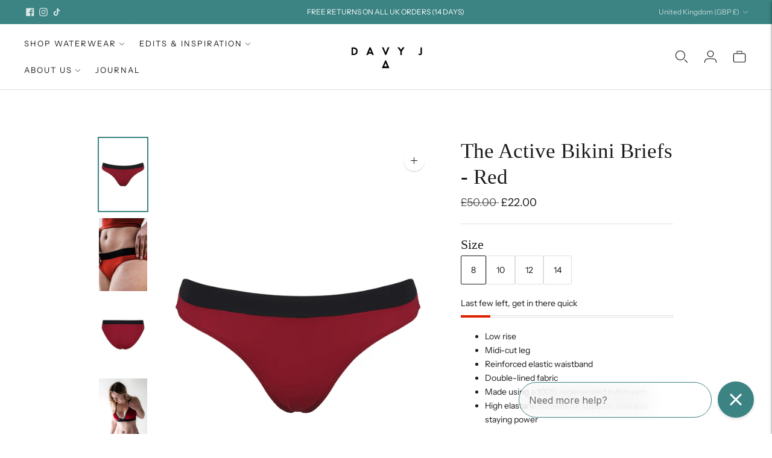

--- FILE ---
content_type: text/html; charset=utf-8
request_url: https://davyj.com/collections/separates/products/active-bikini-briefs-red
body_size: 64632
content:
<!doctype html>

<!--
  ___                       ___           ___           ___
       /  /\                     /__/\         /  /\         /  /\
      /  /:/_                    \  \:\       /  /:/        /  /::\
     /  /:/ /\  ___     ___       \  \:\     /  /:/        /  /:/\:\
    /  /:/ /:/ /__/\   /  /\  ___  \  \:\   /  /:/  ___   /  /:/  \:\
   /__/:/ /:/  \  \:\ /  /:/ /__/\  \__\:\ /__/:/  /  /\ /__/:/ \__\:\
   \  \:\/:/    \  \:\  /:/  \  \:\ /  /:/ \  \:\ /  /:/ \  \:\ /  /:/
    \  \::/      \  \:\/:/    \  \:\  /:/   \  \:\  /:/   \  \:\  /:/
     \  \:\       \  \::/      \  \:\/:/     \  \:\/:/     \  \:\/:/
      \  \:\       \__\/        \  \::/       \  \::/       \  \::/
       \__\/                     \__\/         \__\/         \__\/

  --------------------------------------------------------------------
  #  Lorenza v6.5.2
  #  Documentation: https://fluorescent.co/help/lorenza/
  #  Purchase: https://themes.shopify.com/themes/lorenza
  #  A product by Fluorescent: https://fluorescent.co/
  --------------------------------------------------------------------
-->

<html class="no-js" lang="en">
  <head>
    <meta charset="utf-8">
    <meta http-equiv="X-UA-Compatible" content="IE=edge,chrome=1">
    <meta name="viewport" content="width=device-width,initial-scale=1">
    <link rel="canonical" href="https://davyj.com/products/active-bikini-briefs-red">
    <link rel="preconnect" href="https://cdn.shopify.com" crossorigin><link rel="preconnect" href="https://fonts.shopifycdn.com" crossorigin><link rel="shortcut icon" href="//davyj.com/cdn/shop/files/Favicon.png?crop=center&height=32&v=1678458261&width=32" type="image/png"><title>Active Red Bikini Briefs by Davy J | Womens Designer Swimwear</title>

    
      <meta name="description" content="Davy J&#39;s Active Bikini Briefs in red are the perfect bikini bottoms for all active pursuits. Explore our active swimwear collection.">
    






  
  
  
  
  




<meta name="description" content="Davy J&amp;#39;s Active Bikini Briefs in red are the perfect bikini bottoms for all active pursuits. Explore our active swimwear collection." />
<meta property="og:url" content="https://davyj.com/products/active-bikini-briefs-red">
<meta property="og:site_name" content="Davy J">
<meta property="og:type" content="product">
<meta property="og:title" content="The Active Bikini Briefs - Red">
<meta property="og:description" content="Davy J&amp;#39;s Active Bikini Briefs in red are the perfect bikini bottoms for all active pursuits. Explore our active swimwear collection.">
<meta property="og:image" content="http://davyj.com/cdn/shop/products/DavyJSwimwearBikiniBriefsRedGhostFront_50davyj.com_1024x.jpg?v=1694096291">
<meta property="og:image:secure_url" content="https://davyj.com/cdn/shop/products/DavyJSwimwearBikiniBriefsRedGhostFront_50davyj.com_1024x.jpg?v=1694096291">
<meta property="og:price:amount" content="22.00">
<meta property="og:price:currency" content="GBP">

<meta name="twitter:title" content="The Active Bikini Briefs - Red">
<meta name="twitter:description" content="Davy J&amp;#39;s Active Bikini Briefs in red are the perfect bikini bottoms for all active pursuits. Explore our active swimwear collection.">
<meta name="twitter:card" content="summary_large_image">
<meta name="twitter:image" content="https://davyj.com/cdn/shop/products/DavyJSwimwearBikiniBriefsRedGhostFront_50davyj.com_1024x.jpg?v=1694096291">
<meta name="twitter:image:width" content="480">
<meta name="twitter:image:height" content="480">
<script>
  console.log('Lorenza v6.5.2 by Fluorescent');

  document.documentElement.className = document.documentElement.className.replace('no-js', '');

  if (window.matchMedia(`(prefers-reduced-motion: reduce)`) === true || window.matchMedia(`(prefers-reduced-motion: reduce)`).matches === true) {
    document.documentElement.classList.add('prefers-reduced-motion');
  }

  window.theme = {
    version: 'v6.5.2',
    strings: {
      name: "Davy J",
      addToCart: "Add to cart",
      soldOut: "Sold out",
      unavailable: "Unavailable",
      quickCartCheckout: "Go to Checkout",
      collection: {
        filter: "Filter",
        sort: "Sort",
        apply: "Apply",
        show: "Show",
        manual: "Translation missing: en.collections.sort.manual",
        price_ascending: "Translation missing: en.collections.sort.price_ascending",
        price_descending: "Translation missing: en.collections.sort.price_descending",
        title_ascending: "Translation missing: en.collections.sort.title_ascending",
        title_descending: "Translation missing: en.collections.sort.title_descending",
        created_ascending: "Translation missing: en.collections.sort.created_ascending",
        created_descending: "Translation missing: en.collections.sort.created_descending",
        best_selling: "Translation missing: en.collections.sort.best_selling",
      },
      cart: {
        general: {
          currency: "Currency",
          empty: "Your cart is currently empty.",
          quantity_error: "Quantity selected exceeds current stock",
          quantity_error_updated: "Quantity selected exceeds current stock. Your cart has been updated."
        }
      },
      general: {
        menu: {
          logout: "Logout",
          login_register: "Login \/ Register"
        },
        products: {
          recently_viewed: "Recently Viewed",
          no_recently_viewed: "No recently viewed items."
        },
        search: {
          search: "Search",
          no_results: "Try checking your spelling or using different words.",
          placeholder: "Search",
          quick_search: "Quick search",
          quick_search_results: {
            one: "Result",
            other: "Results"
          },
          submit: "Submit"
        }
      },
      products: {
        product: {
          view: "View the full product",
          total_reviews: "reviews",
          write_review: "Write a review",
          share_heading: "Share",
          unavailable: "Unavailable",
          unitPrice: "Unit price",
          unitPriceSeparator: "per",
          sku: "SKU",
          no_shipping_rates: "Shipping rate unavailable",
          country_placeholder: "Country\/Region"
        }
      },
      quickCart: {
        addProductQuantity: "Add product quantity",
        subtractProductQuantity: "Subtract product quantity"
      },
      layout: {
        cart: {
          title: "Cart"
        }
      },
      search: {
        headings: {
          articles: "Articles",
          pages: "Pages",
          products: "Products"
        },
        view_all: "View all",
        no_results: "No results were found",
        nothing_found: "Nothing found",
        no_product_results: "No product results for",
        no_page_results: "No page results for",
        no_article_results: "No article results for"
      },
      accessibility: {
        play_video: "Play",
        pause_video: "Pause",
        range_lower: "Lower",
        range_upper: "Upper"
      }
    },
    routes: {
      root: "/",
      cart: {
        base: "/cart",
        add: "/cart/add",
        change: "/cart/change",
        clear: "/cart/clear",
        shipping: "/cart/shipping_rates",
      },
      // Manual routes until Shopify adds support
      products: "/products",
      productRecommendations: "/recommendations/products",
      predictive_search_url: '/search/suggest'
    },
  }

  
</script><script>
    window.theme.moneyFormat = "£{{amount}}"
  </script>

<style>
  @font-face {
  font-family: Manuale;
  font-weight: 500;
  font-style: normal;
  src: url("//davyj.com/cdn/fonts/manuale/manuale_n5.b7bdb9a971a6be1fa7763f193cefc153d97e00d6.woff2") format("woff2"),
       url("//davyj.com/cdn/fonts/manuale/manuale_n5.fcfd63561360bfad93916fed966e0e0c1e64bcb2.woff") format("woff");
}

  

  
  
  

  @font-face {
  font-family: "Instrument Sans";
  font-weight: 400;
  font-style: normal;
  src: url("//davyj.com/cdn/fonts/instrument_sans/instrumentsans_n4.db86542ae5e1596dbdb28c279ae6c2086c4c5bfa.woff2") format("woff2"),
       url("//davyj.com/cdn/fonts/instrument_sans/instrumentsans_n4.510f1b081e58d08c30978f465518799851ef6d8b.woff") format("woff");
}

  @font-face {
  font-family: "Instrument Sans";
  font-weight: 500;
  font-style: normal;
  src: url("//davyj.com/cdn/fonts/instrument_sans/instrumentsans_n5.1ce463e1cc056566f977610764d93d4704464858.woff2") format("woff2"),
       url("//davyj.com/cdn/fonts/instrument_sans/instrumentsans_n5.9079eb7bba230c9d8d8d3a7d101aa9d9f40b6d14.woff") format("woff");
}

  @font-face {
  font-family: "Instrument Sans";
  font-weight: 400;
  font-style: italic;
  src: url("//davyj.com/cdn/fonts/instrument_sans/instrumentsans_i4.028d3c3cd8d085648c808ceb20cd2fd1eb3560e5.woff2") format("woff2"),
       url("//davyj.com/cdn/fonts/instrument_sans/instrumentsans_i4.7e90d82df8dee29a99237cd19cc529d2206706a2.woff") format("woff");
}

  @font-face {
  font-family: "Instrument Sans";
  font-weight: 500;
  font-style: italic;
  src: url("//davyj.com/cdn/fonts/instrument_sans/instrumentsans_i5.d2033775d4997e4dcd0d47ebdd5234b5c14e3f53.woff2") format("woff2"),
       url("//davyj.com/cdn/fonts/instrument_sans/instrumentsans_i5.8e3cfa86b65acf809ce72bc4f9b58f185ef6b8c7.woff") format("woff");
}


  
  

  :root {
    --color-accent: #3c8383;
    --color-text: #1b1b1b;
    --color-text-meta: rgba(27, 27, 27, 0.7);
    --color-button-bg: #3c8383;
    --color-button-hover-bg: #347272;
    --color-button-active-bg: #2c6060;
    --color-bg: #ffffff;
    --color-bg-transparent: rgba(255, 255, 255, 0.8);
    --color-bg-contrast: #f2f2f2;
    --color-bg-darker: #f7f7f7;
    --color-background-meta: #f5f5f5;
    --color-border: #dedede;
    --color-border-medium: #c5c5c5;
    --color-border-darker: #b8b8b8;
    --color-border-darkest: #9e9e9e;
    --color-input-text: #8b8b8b;
    --color-input-inactive-text: rgba(139, 139, 139, 0.7);
    --color-icon: #b1b1b1;
    --color-icon-darker: #8b8b8b;
    --color-icon-darkerest: #717171;
    --color-primary-button-bg: #3c8383;
    --color-primary-button-active-bg: #347272;
    --color-secondary-button-bg: #3c8383;
    --color-secondary-button-text: #1b1b1b;
    --color-secondary-button-border: rgba(60, 131, 131, 0.2);
    --color-secondary-button-meta: #6abbbb;
    --color-sale-badge-bg: #313131;
    --color-sale-badge-text: #FCFCFC;
    --color-sold-out-badge-bg: #313131;
    --color-sold-out-badge-text: #FCFCFC;
    --color-success-message: #00730b;
    --color-text-success: #00730b;
    --color-error-message: #dd2200;
    --color-text-error: #dd2200;

    --color-contrast-text: #363636;
    --color-contrast-text-meta: rgba(54, 54, 54, 0.7);
    --color-contrast-bg: #fafafa;
    --color-contrast-bg-meta: #f0f0f0;
    --color-contrast-border: #e2e2e2;
    --color-contrast-border-darker: #bcbcbc;
    --color-contrast-border-darkest: #a2a2a2;
    --color-contrast-input-text: #838383;
    --color-contrast-input-inactive-text: rgba(131, 131, 131, 0.7);
    --color-contrast-icon: #919191;
    --color-contrast-secondary-button-bg: #3c8383;
    --color-contrast-secondary-button-text: #363636;
    --color-contrast-secondary-button-border: rgba(60, 131, 131, 0.2);
    --color-contrast-secondary-button-meta: #6abbbb;

    --color-header-text: #1b1b1b;
    --color-header-bg: #ffffff;
    --color-header-border: #dedede;
    --color-header-border-darken: #c5c5c5;

    --color-footer-text: #ffffff;
    --color-footer-text-meta: rgba(255, 255, 255, 0.7);
    --color-footer-bg: #3c8383;
    --color-footer-border: #ffffff;
    --color-footer-button-bg: #324340;
    --color-footer-button-bg-lighter: #3d524e;
    --color-footer-button-text: #ffffff;

    --color-navigation-text: #1b1b1b;
    --color-navigation-text-meta: rgba(27, 27, 27, 0.7);
    --color-navigation-bg: #ffffff;
    --color-navigation-bg-darker: #f2f2f2;

    --color-drawer-text: #1b1b1b;
    --color-drawer-text-meta: rgba(27, 27, 27, 0.7);
    --color-drawer-bg: #ffffff;
    --color-drawer-bg-transparent: rgba(255, 255, 255, 0.8);
    --color-drawer-bg-darker: #f2f2f2;
    --color-drawer-background-meta: #f2f2f2;
    --color-drawer-border: #dadada;
    --color-drawer-border-darker: #b4b4b4;
    --color-drawer-border-darkest: #9a9a9a;
    --color-drawer-input-text: #919191;
    --color-drawer-input-inactive-text: rgba(145, 145, 145, 0.7);
    --color-drawer-icon: #b1b1b1;
    --color-drawer-icon-darker: #8b8b8b;

    --color-placeholder-bg: #fafafa;

    --color-bg-overlay: rgba(27, 27, 27, 0.25);

    --font-logo: Manuale, serif;
    --font-logo-weight: 500;
    --font-logo-style: normal;

    --font-heading: "New York", Iowan Old Style, Apple Garamond, Baskerville, Times New Roman, Droid Serif, Times, Source Serif Pro, serif, Apple Color Emoji, Segoe UI Emoji, Segoe UI Symbol;
    --font-heading-weight: 400;
    --font-heading-style: normal;
    --font-heading-bold-weight: bold;

    --font-body: "Instrument Sans", sans-serif;
    --font-body-weight: 400;
    --font-body-style: normal;
    --font-body-bold-weight: 500;

    --font-size-body-extra-small: 11px;
    --font-size-body-small: 12px;
    --font-size-body-base: 14px;
    --font-size-body-large: 16px;
    --font-size-body-extra-large: 18px;

    --font-size-heading-1: 34px;
    --font-size-heading-1-small: 29px;
    --font-size-heading-2: 24px;
    --font-size-heading-3: 22px;

    --font-size-navigation: 13px;
    --font-letter-spacing-navigation: 2px;

    --font-size-button: 12px;
    --font-letter-spacing-button: 1px;

    --button-text-transform: uppercase;
    --button-border-radius: 4px;

    --section-vertical-spacing: 40px;
    --section-vertical-spacing-desktop: 80px;
    --section-vertical-spacing-tall: 80px;
    --section-vertical-spacing-tall-desktop: 160px;

    /* Shopify pay specific */
    --payment-terms-background-color: #f5f5f5;

    /* Product badge color indexing */
    .badge[data-custom-handle="express-dispatch"],.badge[data-custom-handle="archive"]{color: #1b1b1b; background-color: #dedede;}.badge[data-custom-handle="best-seller"]{color: #ffffff; background-color: #408200;}.badge[data-custom-handle="top-rated"]{color: #ffffff; background-color: #B18400;}.badge[data-custom-handle="clearance"],.badge[data-custom-handle="deal"]{color: #ffffff; background-color: #D50000;}}
</style>
<style>
  .accordion__group:after {
    background-color: var(--color-icon);
    -webkit-mask: url(//davyj.com/cdn/shop/t/17/assets/chevron-down.svg?v=14797827152027912471718720310) 50% 50% no-repeat;
    mask: url(//davyj.com/cdn/shop/t/17/assets/chevron-down.svg?v=14797827152027912471718720310) 50% 50% no-repeat;
  }
</style><script>
  flu = window.flu || {};
  flu.chunks = {
    flickity: "//davyj.com/cdn/shop/t/17/assets/flickity-chunk.js?v=161333171902861910521718720310",
    video: "//davyj.com/cdn/shop/t/17/assets/video-chunk.js?v=24308676528595992171718720310",
  };
</script>





  <script type="module" src="//davyj.com/cdn/shop/t/17/assets/theme.min.js?v=5001612494143682341718720310"></script>







<link href="//davyj.com/cdn/shop/t/17/assets/theme.css?v=153615857073023967821718720310" rel="stylesheet" type="text/css" media="all" />
<link href="//davyj.com/cdn/shop/t/17/assets/custom.css?v=55038404157056463381727956297" rel="stylesheet" type="text/css" media="all" />
<script>window.performance && window.performance.mark && window.performance.mark('shopify.content_for_header.start');</script><meta name="facebook-domain-verification" content="yimcptwqjrzhlvw59mjvauc0q9phfo">
<meta name="google-site-verification" content="wCPs3Xhc-I0VDXhG3b2sE0Q-9yE5nEltYhg10SsXz1E">
<meta id="shopify-digital-wallet" name="shopify-digital-wallet" content="/60940714238/digital_wallets/dialog">
<meta name="shopify-checkout-api-token" content="b6d1b68d3aa22ec57f6a6ad82a3baffa">
<meta id="in-context-paypal-metadata" data-shop-id="60940714238" data-venmo-supported="false" data-environment="production" data-locale="en_US" data-paypal-v4="true" data-currency="GBP">
<link rel="alternate" type="application/json+oembed" href="https://davyj.com/products/active-bikini-briefs-red.oembed">
<script async="async" src="/checkouts/internal/preloads.js?locale=en-GB"></script>
<link rel="preconnect" href="https://shop.app" crossorigin="anonymous">
<script async="async" src="https://shop.app/checkouts/internal/preloads.js?locale=en-GB&shop_id=60940714238" crossorigin="anonymous"></script>
<script id="apple-pay-shop-capabilities" type="application/json">{"shopId":60940714238,"countryCode":"GB","currencyCode":"GBP","merchantCapabilities":["supports3DS"],"merchantId":"gid:\/\/shopify\/Shop\/60940714238","merchantName":"Davy J","requiredBillingContactFields":["postalAddress","email"],"requiredShippingContactFields":["postalAddress","email"],"shippingType":"shipping","supportedNetworks":["visa","maestro","masterCard","amex","discover","elo"],"total":{"type":"pending","label":"Davy J","amount":"1.00"},"shopifyPaymentsEnabled":true,"supportsSubscriptions":true}</script>
<script id="shopify-features" type="application/json">{"accessToken":"b6d1b68d3aa22ec57f6a6ad82a3baffa","betas":["rich-media-storefront-analytics"],"domain":"davyj.com","predictiveSearch":true,"shopId":60940714238,"locale":"en"}</script>
<script>var Shopify = Shopify || {};
Shopify.shop = "davyj-com.myshopify.com";
Shopify.locale = "en";
Shopify.currency = {"active":"GBP","rate":"1.0"};
Shopify.country = "GB";
Shopify.theme = {"name":"LIVE NOW * 6.5.2 UPDATE 18.6.24","id":141886161150,"schema_name":"Lorenza","schema_version":"6.5.2","theme_store_id":798,"role":"main"};
Shopify.theme.handle = "null";
Shopify.theme.style = {"id":null,"handle":null};
Shopify.cdnHost = "davyj.com/cdn";
Shopify.routes = Shopify.routes || {};
Shopify.routes.root = "/";</script>
<script type="module">!function(o){(o.Shopify=o.Shopify||{}).modules=!0}(window);</script>
<script>!function(o){function n(){var o=[];function n(){o.push(Array.prototype.slice.apply(arguments))}return n.q=o,n}var t=o.Shopify=o.Shopify||{};t.loadFeatures=n(),t.autoloadFeatures=n()}(window);</script>
<script>
  window.ShopifyPay = window.ShopifyPay || {};
  window.ShopifyPay.apiHost = "shop.app\/pay";
  window.ShopifyPay.redirectState = null;
</script>
<script id="shop-js-analytics" type="application/json">{"pageType":"product"}</script>
<script defer="defer" async type="module" src="//davyj.com/cdn/shopifycloud/shop-js/modules/v2/client.init-shop-cart-sync_C5BV16lS.en.esm.js"></script>
<script defer="defer" async type="module" src="//davyj.com/cdn/shopifycloud/shop-js/modules/v2/chunk.common_CygWptCX.esm.js"></script>
<script type="module">
  await import("//davyj.com/cdn/shopifycloud/shop-js/modules/v2/client.init-shop-cart-sync_C5BV16lS.en.esm.js");
await import("//davyj.com/cdn/shopifycloud/shop-js/modules/v2/chunk.common_CygWptCX.esm.js");

  window.Shopify.SignInWithShop?.initShopCartSync?.({"fedCMEnabled":true,"windoidEnabled":true});

</script>
<script>
  window.Shopify = window.Shopify || {};
  if (!window.Shopify.featureAssets) window.Shopify.featureAssets = {};
  window.Shopify.featureAssets['shop-js'] = {"shop-cart-sync":["modules/v2/client.shop-cart-sync_ZFArdW7E.en.esm.js","modules/v2/chunk.common_CygWptCX.esm.js"],"init-fed-cm":["modules/v2/client.init-fed-cm_CmiC4vf6.en.esm.js","modules/v2/chunk.common_CygWptCX.esm.js"],"shop-button":["modules/v2/client.shop-button_tlx5R9nI.en.esm.js","modules/v2/chunk.common_CygWptCX.esm.js"],"shop-cash-offers":["modules/v2/client.shop-cash-offers_DOA2yAJr.en.esm.js","modules/v2/chunk.common_CygWptCX.esm.js","modules/v2/chunk.modal_D71HUcav.esm.js"],"init-windoid":["modules/v2/client.init-windoid_sURxWdc1.en.esm.js","modules/v2/chunk.common_CygWptCX.esm.js"],"shop-toast-manager":["modules/v2/client.shop-toast-manager_ClPi3nE9.en.esm.js","modules/v2/chunk.common_CygWptCX.esm.js"],"init-shop-email-lookup-coordinator":["modules/v2/client.init-shop-email-lookup-coordinator_B8hsDcYM.en.esm.js","modules/v2/chunk.common_CygWptCX.esm.js"],"init-shop-cart-sync":["modules/v2/client.init-shop-cart-sync_C5BV16lS.en.esm.js","modules/v2/chunk.common_CygWptCX.esm.js"],"avatar":["modules/v2/client.avatar_BTnouDA3.en.esm.js"],"pay-button":["modules/v2/client.pay-button_FdsNuTd3.en.esm.js","modules/v2/chunk.common_CygWptCX.esm.js"],"init-customer-accounts":["modules/v2/client.init-customer-accounts_DxDtT_ad.en.esm.js","modules/v2/client.shop-login-button_C5VAVYt1.en.esm.js","modules/v2/chunk.common_CygWptCX.esm.js","modules/v2/chunk.modal_D71HUcav.esm.js"],"init-shop-for-new-customer-accounts":["modules/v2/client.init-shop-for-new-customer-accounts_ChsxoAhi.en.esm.js","modules/v2/client.shop-login-button_C5VAVYt1.en.esm.js","modules/v2/chunk.common_CygWptCX.esm.js","modules/v2/chunk.modal_D71HUcav.esm.js"],"shop-login-button":["modules/v2/client.shop-login-button_C5VAVYt1.en.esm.js","modules/v2/chunk.common_CygWptCX.esm.js","modules/v2/chunk.modal_D71HUcav.esm.js"],"init-customer-accounts-sign-up":["modules/v2/client.init-customer-accounts-sign-up_CPSyQ0Tj.en.esm.js","modules/v2/client.shop-login-button_C5VAVYt1.en.esm.js","modules/v2/chunk.common_CygWptCX.esm.js","modules/v2/chunk.modal_D71HUcav.esm.js"],"shop-follow-button":["modules/v2/client.shop-follow-button_Cva4Ekp9.en.esm.js","modules/v2/chunk.common_CygWptCX.esm.js","modules/v2/chunk.modal_D71HUcav.esm.js"],"checkout-modal":["modules/v2/client.checkout-modal_BPM8l0SH.en.esm.js","modules/v2/chunk.common_CygWptCX.esm.js","modules/v2/chunk.modal_D71HUcav.esm.js"],"lead-capture":["modules/v2/client.lead-capture_Bi8yE_yS.en.esm.js","modules/v2/chunk.common_CygWptCX.esm.js","modules/v2/chunk.modal_D71HUcav.esm.js"],"shop-login":["modules/v2/client.shop-login_D6lNrXab.en.esm.js","modules/v2/chunk.common_CygWptCX.esm.js","modules/v2/chunk.modal_D71HUcav.esm.js"],"payment-terms":["modules/v2/client.payment-terms_CZxnsJam.en.esm.js","modules/v2/chunk.common_CygWptCX.esm.js","modules/v2/chunk.modal_D71HUcav.esm.js"]};
</script>
<script>(function() {
  var isLoaded = false;
  function asyncLoad() {
    if (isLoaded) return;
    isLoaded = true;
    var urls = ["https:\/\/dr4qe3ddw9y32.cloudfront.net\/awin-shopify-integration-code.js?aid=29933\u0026s2s=true\u0026v=shopifyApp_3.0.4\u0026ts=1681223696844\u0026shop=davyj-com.myshopify.com","https:\/\/s3.eu-west-1.amazonaws.com\/production-klarna-il-shopify-osm\/ad48c24c2eb5dbaad0c86c6a2a5d0af96862a476\/davyj-com.myshopify.com-1718720744564.js?shop=davyj-com.myshopify.com"];
    for (var i = 0; i < urls.length; i++) {
      var s = document.createElement('script');
      s.type = 'text/javascript';
      s.async = true;
      s.src = urls[i];
      var x = document.getElementsByTagName('script')[0];
      x.parentNode.insertBefore(s, x);
    }
  };
  if(window.attachEvent) {
    window.attachEvent('onload', asyncLoad);
  } else {
    window.addEventListener('load', asyncLoad, false);
  }
})();</script>
<script id="__st">var __st={"a":60940714238,"offset":0,"reqid":"44f22bb3-f144-417e-9464-b804746d031b-1768790320","pageurl":"davyj.com\/collections\/separates\/products\/active-bikini-briefs-red","u":"75fda38778e6","p":"product","rtyp":"product","rid":7439680995582};</script>
<script>window.ShopifyPaypalV4VisibilityTracking = true;</script>
<script id="captcha-bootstrap">!function(){'use strict';const t='contact',e='account',n='new_comment',o=[[t,t],['blogs',n],['comments',n],[t,'customer']],c=[[e,'customer_login'],[e,'guest_login'],[e,'recover_customer_password'],[e,'create_customer']],r=t=>t.map((([t,e])=>`form[action*='/${t}']:not([data-nocaptcha='true']) input[name='form_type'][value='${e}']`)).join(','),a=t=>()=>t?[...document.querySelectorAll(t)].map((t=>t.form)):[];function s(){const t=[...o],e=r(t);return a(e)}const i='password',u='form_key',d=['recaptcha-v3-token','g-recaptcha-response','h-captcha-response',i],f=()=>{try{return window.sessionStorage}catch{return}},m='__shopify_v',_=t=>t.elements[u];function p(t,e,n=!1){try{const o=window.sessionStorage,c=JSON.parse(o.getItem(e)),{data:r}=function(t){const{data:e,action:n}=t;return t[m]||n?{data:e,action:n}:{data:t,action:n}}(c);for(const[e,n]of Object.entries(r))t.elements[e]&&(t.elements[e].value=n);n&&o.removeItem(e)}catch(o){console.error('form repopulation failed',{error:o})}}const l='form_type',E='cptcha';function T(t){t.dataset[E]=!0}const w=window,h=w.document,L='Shopify',v='ce_forms',y='captcha';let A=!1;((t,e)=>{const n=(g='f06e6c50-85a8-45c8-87d0-21a2b65856fe',I='https://cdn.shopify.com/shopifycloud/storefront-forms-hcaptcha/ce_storefront_forms_captcha_hcaptcha.v1.5.2.iife.js',D={infoText:'Protected by hCaptcha',privacyText:'Privacy',termsText:'Terms'},(t,e,n)=>{const o=w[L][v],c=o.bindForm;if(c)return c(t,g,e,D).then(n);var r;o.q.push([[t,g,e,D],n]),r=I,A||(h.body.append(Object.assign(h.createElement('script'),{id:'captcha-provider',async:!0,src:r})),A=!0)});var g,I,D;w[L]=w[L]||{},w[L][v]=w[L][v]||{},w[L][v].q=[],w[L][y]=w[L][y]||{},w[L][y].protect=function(t,e){n(t,void 0,e),T(t)},Object.freeze(w[L][y]),function(t,e,n,w,h,L){const[v,y,A,g]=function(t,e,n){const i=e?o:[],u=t?c:[],d=[...i,...u],f=r(d),m=r(i),_=r(d.filter((([t,e])=>n.includes(e))));return[a(f),a(m),a(_),s()]}(w,h,L),I=t=>{const e=t.target;return e instanceof HTMLFormElement?e:e&&e.form},D=t=>v().includes(t);t.addEventListener('submit',(t=>{const e=I(t);if(!e)return;const n=D(e)&&!e.dataset.hcaptchaBound&&!e.dataset.recaptchaBound,o=_(e),c=g().includes(e)&&(!o||!o.value);(n||c)&&t.preventDefault(),c&&!n&&(function(t){try{if(!f())return;!function(t){const e=f();if(!e)return;const n=_(t);if(!n)return;const o=n.value;o&&e.removeItem(o)}(t);const e=Array.from(Array(32),(()=>Math.random().toString(36)[2])).join('');!function(t,e){_(t)||t.append(Object.assign(document.createElement('input'),{type:'hidden',name:u})),t.elements[u].value=e}(t,e),function(t,e){const n=f();if(!n)return;const o=[...t.querySelectorAll(`input[type='${i}']`)].map((({name:t})=>t)),c=[...d,...o],r={};for(const[a,s]of new FormData(t).entries())c.includes(a)||(r[a]=s);n.setItem(e,JSON.stringify({[m]:1,action:t.action,data:r}))}(t,e)}catch(e){console.error('failed to persist form',e)}}(e),e.submit())}));const S=(t,e)=>{t&&!t.dataset[E]&&(n(t,e.some((e=>e===t))),T(t))};for(const o of['focusin','change'])t.addEventListener(o,(t=>{const e=I(t);D(e)&&S(e,y())}));const B=e.get('form_key'),M=e.get(l),P=B&&M;t.addEventListener('DOMContentLoaded',(()=>{const t=y();if(P)for(const e of t)e.elements[l].value===M&&p(e,B);[...new Set([...A(),...v().filter((t=>'true'===t.dataset.shopifyCaptcha))])].forEach((e=>S(e,t)))}))}(h,new URLSearchParams(w.location.search),n,t,e,['guest_login'])})(!0,!0)}();</script>
<script integrity="sha256-4kQ18oKyAcykRKYeNunJcIwy7WH5gtpwJnB7kiuLZ1E=" data-source-attribution="shopify.loadfeatures" defer="defer" src="//davyj.com/cdn/shopifycloud/storefront/assets/storefront/load_feature-a0a9edcb.js" crossorigin="anonymous"></script>
<script crossorigin="anonymous" defer="defer" src="//davyj.com/cdn/shopifycloud/storefront/assets/shopify_pay/storefront-65b4c6d7.js?v=20250812"></script>
<script data-source-attribution="shopify.dynamic_checkout.dynamic.init">var Shopify=Shopify||{};Shopify.PaymentButton=Shopify.PaymentButton||{isStorefrontPortableWallets:!0,init:function(){window.Shopify.PaymentButton.init=function(){};var t=document.createElement("script");t.src="https://davyj.com/cdn/shopifycloud/portable-wallets/latest/portable-wallets.en.js",t.type="module",document.head.appendChild(t)}};
</script>
<script data-source-attribution="shopify.dynamic_checkout.buyer_consent">
  function portableWalletsHideBuyerConsent(e){var t=document.getElementById("shopify-buyer-consent"),n=document.getElementById("shopify-subscription-policy-button");t&&n&&(t.classList.add("hidden"),t.setAttribute("aria-hidden","true"),n.removeEventListener("click",e))}function portableWalletsShowBuyerConsent(e){var t=document.getElementById("shopify-buyer-consent"),n=document.getElementById("shopify-subscription-policy-button");t&&n&&(t.classList.remove("hidden"),t.removeAttribute("aria-hidden"),n.addEventListener("click",e))}window.Shopify?.PaymentButton&&(window.Shopify.PaymentButton.hideBuyerConsent=portableWalletsHideBuyerConsent,window.Shopify.PaymentButton.showBuyerConsent=portableWalletsShowBuyerConsent);
</script>
<script data-source-attribution="shopify.dynamic_checkout.cart.bootstrap">document.addEventListener("DOMContentLoaded",(function(){function t(){return document.querySelector("shopify-accelerated-checkout-cart, shopify-accelerated-checkout")}if(t())Shopify.PaymentButton.init();else{new MutationObserver((function(e,n){t()&&(Shopify.PaymentButton.init(),n.disconnect())})).observe(document.body,{childList:!0,subtree:!0})}}));
</script>
<script id='scb4127' type='text/javascript' async='' src='https://davyj.com/cdn/shopifycloud/privacy-banner/storefront-banner.js'></script><link id="shopify-accelerated-checkout-styles" rel="stylesheet" media="screen" href="https://davyj.com/cdn/shopifycloud/portable-wallets/latest/accelerated-checkout-backwards-compat.css" crossorigin="anonymous">
<style id="shopify-accelerated-checkout-cart">
        #shopify-buyer-consent {
  margin-top: 1em;
  display: inline-block;
  width: 100%;
}

#shopify-buyer-consent.hidden {
  display: none;
}

#shopify-subscription-policy-button {
  background: none;
  border: none;
  padding: 0;
  text-decoration: underline;
  font-size: inherit;
  cursor: pointer;
}

#shopify-subscription-policy-button::before {
  box-shadow: none;
}

      </style>

<script>window.performance && window.performance.mark && window.performance.mark('shopify.content_for_header.end');</script>
  <!-- BEGIN app block: shopify://apps/klaviyo-email-marketing-sms/blocks/klaviyo-onsite-embed/2632fe16-c075-4321-a88b-50b567f42507 -->












  <script async src="https://static.klaviyo.com/onsite/js/QRyMzX/klaviyo.js?company_id=QRyMzX"></script>
  <script>!function(){if(!window.klaviyo){window._klOnsite=window._klOnsite||[];try{window.klaviyo=new Proxy({},{get:function(n,i){return"push"===i?function(){var n;(n=window._klOnsite).push.apply(n,arguments)}:function(){for(var n=arguments.length,o=new Array(n),w=0;w<n;w++)o[w]=arguments[w];var t="function"==typeof o[o.length-1]?o.pop():void 0,e=new Promise((function(n){window._klOnsite.push([i].concat(o,[function(i){t&&t(i),n(i)}]))}));return e}}})}catch(n){window.klaviyo=window.klaviyo||[],window.klaviyo.push=function(){var n;(n=window._klOnsite).push.apply(n,arguments)}}}}();</script>

  
    <script id="viewed_product">
      if (item == null) {
        var _learnq = _learnq || [];

        var MetafieldReviews = null
        var MetafieldYotpoRating = null
        var MetafieldYotpoCount = null
        var MetafieldLooxRating = null
        var MetafieldLooxCount = null
        var okendoProduct = null
        var okendoProductReviewCount = null
        var okendoProductReviewAverageValue = null
        try {
          // The following fields are used for Customer Hub recently viewed in order to add reviews.
          // This information is not part of __kla_viewed. Instead, it is part of __kla_viewed_reviewed_items
          MetafieldReviews = {"rating":{"scale_min":"1.0","scale_max":"5.0","value":"5.0"},"rating_count":1};
          MetafieldYotpoRating = null
          MetafieldYotpoCount = null
          MetafieldLooxRating = null
          MetafieldLooxCount = null

          okendoProduct = null
          // If the okendo metafield is not legacy, it will error, which then requires the new json formatted data
          if (okendoProduct && 'error' in okendoProduct) {
            okendoProduct = null
          }
          okendoProductReviewCount = okendoProduct ? okendoProduct.reviewCount : null
          okendoProductReviewAverageValue = okendoProduct ? okendoProduct.reviewAverageValue : null
        } catch (error) {
          console.error('Error in Klaviyo onsite reviews tracking:', error);
        }

        var item = {
          Name: "The Active Bikini Briefs - Red",
          ProductID: 7439680995582,
          Categories: ["Active Bikini","Active Waterwear by Davy J","Beautiful Resortwear by Davy J","Bikinis","Bottoms","Briefs","End of Line","Red","Reduced Lines","Separates","Summer Beach Style","Surfwear by Davy J","The Active Bikini Briefs","The Waste Collection Edit","Under £65","View All"],
          ImageURL: "https://davyj.com/cdn/shop/products/DavyJSwimwearBikiniBriefsRedGhostFront_50davyj.com_grande.jpg?v=1694096291",
          URL: "https://davyj.com/products/active-bikini-briefs-red",
          Brand: "davyj.com",
          Price: "£22.00",
          Value: "22.00",
          CompareAtPrice: "£50.00"
        };
        _learnq.push(['track', 'Viewed Product', item]);
        _learnq.push(['trackViewedItem', {
          Title: item.Name,
          ItemId: item.ProductID,
          Categories: item.Categories,
          ImageUrl: item.ImageURL,
          Url: item.URL,
          Metadata: {
            Brand: item.Brand,
            Price: item.Price,
            Value: item.Value,
            CompareAtPrice: item.CompareAtPrice
          },
          metafields:{
            reviews: MetafieldReviews,
            yotpo:{
              rating: MetafieldYotpoRating,
              count: MetafieldYotpoCount,
            },
            loox:{
              rating: MetafieldLooxRating,
              count: MetafieldLooxCount,
            },
            okendo: {
              rating: okendoProductReviewAverageValue,
              count: okendoProductReviewCount,
            }
          }
        }]);
      }
    </script>
  




  <script>
    window.klaviyoReviewsProductDesignMode = false
  </script>







<!-- END app block --><!-- BEGIN app block: shopify://apps/seowill-redirects/blocks/brokenlink-404/cc7b1996-e567-42d0-8862-356092041863 -->
<script type="text/javascript">
    !function(t){var e={};function r(n){if(e[n])return e[n].exports;var o=e[n]={i:n,l:!1,exports:{}};return t[n].call(o.exports,o,o.exports,r),o.l=!0,o.exports}r.m=t,r.c=e,r.d=function(t,e,n){r.o(t,e)||Object.defineProperty(t,e,{enumerable:!0,get:n})},r.r=function(t){"undefined"!==typeof Symbol&&Symbol.toStringTag&&Object.defineProperty(t,Symbol.toStringTag,{value:"Module"}),Object.defineProperty(t,"__esModule",{value:!0})},r.t=function(t,e){if(1&e&&(t=r(t)),8&e)return t;if(4&e&&"object"===typeof t&&t&&t.__esModule)return t;var n=Object.create(null);if(r.r(n),Object.defineProperty(n,"default",{enumerable:!0,value:t}),2&e&&"string"!=typeof t)for(var o in t)r.d(n,o,function(e){return t[e]}.bind(null,o));return n},r.n=function(t){var e=t&&t.__esModule?function(){return t.default}:function(){return t};return r.d(e,"a",e),e},r.o=function(t,e){return Object.prototype.hasOwnProperty.call(t,e)},r.p="",r(r.s=11)}([function(t,e,r){"use strict";var n=r(2),o=Object.prototype.toString;function i(t){return"[object Array]"===o.call(t)}function a(t){return"undefined"===typeof t}function u(t){return null!==t&&"object"===typeof t}function s(t){return"[object Function]"===o.call(t)}function c(t,e){if(null!==t&&"undefined"!==typeof t)if("object"!==typeof t&&(t=[t]),i(t))for(var r=0,n=t.length;r<n;r++)e.call(null,t[r],r,t);else for(var o in t)Object.prototype.hasOwnProperty.call(t,o)&&e.call(null,t[o],o,t)}t.exports={isArray:i,isArrayBuffer:function(t){return"[object ArrayBuffer]"===o.call(t)},isBuffer:function(t){return null!==t&&!a(t)&&null!==t.constructor&&!a(t.constructor)&&"function"===typeof t.constructor.isBuffer&&t.constructor.isBuffer(t)},isFormData:function(t){return"undefined"!==typeof FormData&&t instanceof FormData},isArrayBufferView:function(t){return"undefined"!==typeof ArrayBuffer&&ArrayBuffer.isView?ArrayBuffer.isView(t):t&&t.buffer&&t.buffer instanceof ArrayBuffer},isString:function(t){return"string"===typeof t},isNumber:function(t){return"number"===typeof t},isObject:u,isUndefined:a,isDate:function(t){return"[object Date]"===o.call(t)},isFile:function(t){return"[object File]"===o.call(t)},isBlob:function(t){return"[object Blob]"===o.call(t)},isFunction:s,isStream:function(t){return u(t)&&s(t.pipe)},isURLSearchParams:function(t){return"undefined"!==typeof URLSearchParams&&t instanceof URLSearchParams},isStandardBrowserEnv:function(){return("undefined"===typeof navigator||"ReactNative"!==navigator.product&&"NativeScript"!==navigator.product&&"NS"!==navigator.product)&&("undefined"!==typeof window&&"undefined"!==typeof document)},forEach:c,merge:function t(){var e={};function r(r,n){"object"===typeof e[n]&&"object"===typeof r?e[n]=t(e[n],r):e[n]=r}for(var n=0,o=arguments.length;n<o;n++)c(arguments[n],r);return e},deepMerge:function t(){var e={};function r(r,n){"object"===typeof e[n]&&"object"===typeof r?e[n]=t(e[n],r):e[n]="object"===typeof r?t({},r):r}for(var n=0,o=arguments.length;n<o;n++)c(arguments[n],r);return e},extend:function(t,e,r){return c(e,(function(e,o){t[o]=r&&"function"===typeof e?n(e,r):e})),t},trim:function(t){return t.replace(/^\s*/,"").replace(/\s*$/,"")}}},function(t,e,r){t.exports=r(12)},function(t,e,r){"use strict";t.exports=function(t,e){return function(){for(var r=new Array(arguments.length),n=0;n<r.length;n++)r[n]=arguments[n];return t.apply(e,r)}}},function(t,e,r){"use strict";var n=r(0);function o(t){return encodeURIComponent(t).replace(/%40/gi,"@").replace(/%3A/gi,":").replace(/%24/g,"$").replace(/%2C/gi,",").replace(/%20/g,"+").replace(/%5B/gi,"[").replace(/%5D/gi,"]")}t.exports=function(t,e,r){if(!e)return t;var i;if(r)i=r(e);else if(n.isURLSearchParams(e))i=e.toString();else{var a=[];n.forEach(e,(function(t,e){null!==t&&"undefined"!==typeof t&&(n.isArray(t)?e+="[]":t=[t],n.forEach(t,(function(t){n.isDate(t)?t=t.toISOString():n.isObject(t)&&(t=JSON.stringify(t)),a.push(o(e)+"="+o(t))})))})),i=a.join("&")}if(i){var u=t.indexOf("#");-1!==u&&(t=t.slice(0,u)),t+=(-1===t.indexOf("?")?"?":"&")+i}return t}},function(t,e,r){"use strict";t.exports=function(t){return!(!t||!t.__CANCEL__)}},function(t,e,r){"use strict";(function(e){var n=r(0),o=r(19),i={"Content-Type":"application/x-www-form-urlencoded"};function a(t,e){!n.isUndefined(t)&&n.isUndefined(t["Content-Type"])&&(t["Content-Type"]=e)}var u={adapter:function(){var t;return("undefined"!==typeof XMLHttpRequest||"undefined"!==typeof e&&"[object process]"===Object.prototype.toString.call(e))&&(t=r(6)),t}(),transformRequest:[function(t,e){return o(e,"Accept"),o(e,"Content-Type"),n.isFormData(t)||n.isArrayBuffer(t)||n.isBuffer(t)||n.isStream(t)||n.isFile(t)||n.isBlob(t)?t:n.isArrayBufferView(t)?t.buffer:n.isURLSearchParams(t)?(a(e,"application/x-www-form-urlencoded;charset=utf-8"),t.toString()):n.isObject(t)?(a(e,"application/json;charset=utf-8"),JSON.stringify(t)):t}],transformResponse:[function(t){if("string"===typeof t)try{t=JSON.parse(t)}catch(e){}return t}],timeout:0,xsrfCookieName:"XSRF-TOKEN",xsrfHeaderName:"X-XSRF-TOKEN",maxContentLength:-1,validateStatus:function(t){return t>=200&&t<300},headers:{common:{Accept:"application/json, text/plain, */*"}}};n.forEach(["delete","get","head"],(function(t){u.headers[t]={}})),n.forEach(["post","put","patch"],(function(t){u.headers[t]=n.merge(i)})),t.exports=u}).call(this,r(18))},function(t,e,r){"use strict";var n=r(0),o=r(20),i=r(3),a=r(22),u=r(25),s=r(26),c=r(7);t.exports=function(t){return new Promise((function(e,f){var l=t.data,p=t.headers;n.isFormData(l)&&delete p["Content-Type"];var h=new XMLHttpRequest;if(t.auth){var d=t.auth.username||"",m=t.auth.password||"";p.Authorization="Basic "+btoa(d+":"+m)}var y=a(t.baseURL,t.url);if(h.open(t.method.toUpperCase(),i(y,t.params,t.paramsSerializer),!0),h.timeout=t.timeout,h.onreadystatechange=function(){if(h&&4===h.readyState&&(0!==h.status||h.responseURL&&0===h.responseURL.indexOf("file:"))){var r="getAllResponseHeaders"in h?u(h.getAllResponseHeaders()):null,n={data:t.responseType&&"text"!==t.responseType?h.response:h.responseText,status:h.status,statusText:h.statusText,headers:r,config:t,request:h};o(e,f,n),h=null}},h.onabort=function(){h&&(f(c("Request aborted",t,"ECONNABORTED",h)),h=null)},h.onerror=function(){f(c("Network Error",t,null,h)),h=null},h.ontimeout=function(){var e="timeout of "+t.timeout+"ms exceeded";t.timeoutErrorMessage&&(e=t.timeoutErrorMessage),f(c(e,t,"ECONNABORTED",h)),h=null},n.isStandardBrowserEnv()){var v=r(27),g=(t.withCredentials||s(y))&&t.xsrfCookieName?v.read(t.xsrfCookieName):void 0;g&&(p[t.xsrfHeaderName]=g)}if("setRequestHeader"in h&&n.forEach(p,(function(t,e){"undefined"===typeof l&&"content-type"===e.toLowerCase()?delete p[e]:h.setRequestHeader(e,t)})),n.isUndefined(t.withCredentials)||(h.withCredentials=!!t.withCredentials),t.responseType)try{h.responseType=t.responseType}catch(w){if("json"!==t.responseType)throw w}"function"===typeof t.onDownloadProgress&&h.addEventListener("progress",t.onDownloadProgress),"function"===typeof t.onUploadProgress&&h.upload&&h.upload.addEventListener("progress",t.onUploadProgress),t.cancelToken&&t.cancelToken.promise.then((function(t){h&&(h.abort(),f(t),h=null)})),void 0===l&&(l=null),h.send(l)}))}},function(t,e,r){"use strict";var n=r(21);t.exports=function(t,e,r,o,i){var a=new Error(t);return n(a,e,r,o,i)}},function(t,e,r){"use strict";var n=r(0);t.exports=function(t,e){e=e||{};var r={},o=["url","method","params","data"],i=["headers","auth","proxy"],a=["baseURL","url","transformRequest","transformResponse","paramsSerializer","timeout","withCredentials","adapter","responseType","xsrfCookieName","xsrfHeaderName","onUploadProgress","onDownloadProgress","maxContentLength","validateStatus","maxRedirects","httpAgent","httpsAgent","cancelToken","socketPath"];n.forEach(o,(function(t){"undefined"!==typeof e[t]&&(r[t]=e[t])})),n.forEach(i,(function(o){n.isObject(e[o])?r[o]=n.deepMerge(t[o],e[o]):"undefined"!==typeof e[o]?r[o]=e[o]:n.isObject(t[o])?r[o]=n.deepMerge(t[o]):"undefined"!==typeof t[o]&&(r[o]=t[o])})),n.forEach(a,(function(n){"undefined"!==typeof e[n]?r[n]=e[n]:"undefined"!==typeof t[n]&&(r[n]=t[n])}));var u=o.concat(i).concat(a),s=Object.keys(e).filter((function(t){return-1===u.indexOf(t)}));return n.forEach(s,(function(n){"undefined"!==typeof e[n]?r[n]=e[n]:"undefined"!==typeof t[n]&&(r[n]=t[n])})),r}},function(t,e,r){"use strict";function n(t){this.message=t}n.prototype.toString=function(){return"Cancel"+(this.message?": "+this.message:"")},n.prototype.__CANCEL__=!0,t.exports=n},function(t,e,r){t.exports=r(13)},function(t,e,r){t.exports=r(30)},function(t,e,r){var n=function(t){"use strict";var e=Object.prototype,r=e.hasOwnProperty,n="function"===typeof Symbol?Symbol:{},o=n.iterator||"@@iterator",i=n.asyncIterator||"@@asyncIterator",a=n.toStringTag||"@@toStringTag";function u(t,e,r){return Object.defineProperty(t,e,{value:r,enumerable:!0,configurable:!0,writable:!0}),t[e]}try{u({},"")}catch(S){u=function(t,e,r){return t[e]=r}}function s(t,e,r,n){var o=e&&e.prototype instanceof l?e:l,i=Object.create(o.prototype),a=new L(n||[]);return i._invoke=function(t,e,r){var n="suspendedStart";return function(o,i){if("executing"===n)throw new Error("Generator is already running");if("completed"===n){if("throw"===o)throw i;return j()}for(r.method=o,r.arg=i;;){var a=r.delegate;if(a){var u=x(a,r);if(u){if(u===f)continue;return u}}if("next"===r.method)r.sent=r._sent=r.arg;else if("throw"===r.method){if("suspendedStart"===n)throw n="completed",r.arg;r.dispatchException(r.arg)}else"return"===r.method&&r.abrupt("return",r.arg);n="executing";var s=c(t,e,r);if("normal"===s.type){if(n=r.done?"completed":"suspendedYield",s.arg===f)continue;return{value:s.arg,done:r.done}}"throw"===s.type&&(n="completed",r.method="throw",r.arg=s.arg)}}}(t,r,a),i}function c(t,e,r){try{return{type:"normal",arg:t.call(e,r)}}catch(S){return{type:"throw",arg:S}}}t.wrap=s;var f={};function l(){}function p(){}function h(){}var d={};d[o]=function(){return this};var m=Object.getPrototypeOf,y=m&&m(m(T([])));y&&y!==e&&r.call(y,o)&&(d=y);var v=h.prototype=l.prototype=Object.create(d);function g(t){["next","throw","return"].forEach((function(e){u(t,e,(function(t){return this._invoke(e,t)}))}))}function w(t,e){var n;this._invoke=function(o,i){function a(){return new e((function(n,a){!function n(o,i,a,u){var s=c(t[o],t,i);if("throw"!==s.type){var f=s.arg,l=f.value;return l&&"object"===typeof l&&r.call(l,"__await")?e.resolve(l.__await).then((function(t){n("next",t,a,u)}),(function(t){n("throw",t,a,u)})):e.resolve(l).then((function(t){f.value=t,a(f)}),(function(t){return n("throw",t,a,u)}))}u(s.arg)}(o,i,n,a)}))}return n=n?n.then(a,a):a()}}function x(t,e){var r=t.iterator[e.method];if(void 0===r){if(e.delegate=null,"throw"===e.method){if(t.iterator.return&&(e.method="return",e.arg=void 0,x(t,e),"throw"===e.method))return f;e.method="throw",e.arg=new TypeError("The iterator does not provide a 'throw' method")}return f}var n=c(r,t.iterator,e.arg);if("throw"===n.type)return e.method="throw",e.arg=n.arg,e.delegate=null,f;var o=n.arg;return o?o.done?(e[t.resultName]=o.value,e.next=t.nextLoc,"return"!==e.method&&(e.method="next",e.arg=void 0),e.delegate=null,f):o:(e.method="throw",e.arg=new TypeError("iterator result is not an object"),e.delegate=null,f)}function b(t){var e={tryLoc:t[0]};1 in t&&(e.catchLoc=t[1]),2 in t&&(e.finallyLoc=t[2],e.afterLoc=t[3]),this.tryEntries.push(e)}function E(t){var e=t.completion||{};e.type="normal",delete e.arg,t.completion=e}function L(t){this.tryEntries=[{tryLoc:"root"}],t.forEach(b,this),this.reset(!0)}function T(t){if(t){var e=t[o];if(e)return e.call(t);if("function"===typeof t.next)return t;if(!isNaN(t.length)){var n=-1,i=function e(){for(;++n<t.length;)if(r.call(t,n))return e.value=t[n],e.done=!1,e;return e.value=void 0,e.done=!0,e};return i.next=i}}return{next:j}}function j(){return{value:void 0,done:!0}}return p.prototype=v.constructor=h,h.constructor=p,p.displayName=u(h,a,"GeneratorFunction"),t.isGeneratorFunction=function(t){var e="function"===typeof t&&t.constructor;return!!e&&(e===p||"GeneratorFunction"===(e.displayName||e.name))},t.mark=function(t){return Object.setPrototypeOf?Object.setPrototypeOf(t,h):(t.__proto__=h,u(t,a,"GeneratorFunction")),t.prototype=Object.create(v),t},t.awrap=function(t){return{__await:t}},g(w.prototype),w.prototype[i]=function(){return this},t.AsyncIterator=w,t.async=function(e,r,n,o,i){void 0===i&&(i=Promise);var a=new w(s(e,r,n,o),i);return t.isGeneratorFunction(r)?a:a.next().then((function(t){return t.done?t.value:a.next()}))},g(v),u(v,a,"Generator"),v[o]=function(){return this},v.toString=function(){return"[object Generator]"},t.keys=function(t){var e=[];for(var r in t)e.push(r);return e.reverse(),function r(){for(;e.length;){var n=e.pop();if(n in t)return r.value=n,r.done=!1,r}return r.done=!0,r}},t.values=T,L.prototype={constructor:L,reset:function(t){if(this.prev=0,this.next=0,this.sent=this._sent=void 0,this.done=!1,this.delegate=null,this.method="next",this.arg=void 0,this.tryEntries.forEach(E),!t)for(var e in this)"t"===e.charAt(0)&&r.call(this,e)&&!isNaN(+e.slice(1))&&(this[e]=void 0)},stop:function(){this.done=!0;var t=this.tryEntries[0].completion;if("throw"===t.type)throw t.arg;return this.rval},dispatchException:function(t){if(this.done)throw t;var e=this;function n(r,n){return a.type="throw",a.arg=t,e.next=r,n&&(e.method="next",e.arg=void 0),!!n}for(var o=this.tryEntries.length-1;o>=0;--o){var i=this.tryEntries[o],a=i.completion;if("root"===i.tryLoc)return n("end");if(i.tryLoc<=this.prev){var u=r.call(i,"catchLoc"),s=r.call(i,"finallyLoc");if(u&&s){if(this.prev<i.catchLoc)return n(i.catchLoc,!0);if(this.prev<i.finallyLoc)return n(i.finallyLoc)}else if(u){if(this.prev<i.catchLoc)return n(i.catchLoc,!0)}else{if(!s)throw new Error("try statement without catch or finally");if(this.prev<i.finallyLoc)return n(i.finallyLoc)}}}},abrupt:function(t,e){for(var n=this.tryEntries.length-1;n>=0;--n){var o=this.tryEntries[n];if(o.tryLoc<=this.prev&&r.call(o,"finallyLoc")&&this.prev<o.finallyLoc){var i=o;break}}i&&("break"===t||"continue"===t)&&i.tryLoc<=e&&e<=i.finallyLoc&&(i=null);var a=i?i.completion:{};return a.type=t,a.arg=e,i?(this.method="next",this.next=i.finallyLoc,f):this.complete(a)},complete:function(t,e){if("throw"===t.type)throw t.arg;return"break"===t.type||"continue"===t.type?this.next=t.arg:"return"===t.type?(this.rval=this.arg=t.arg,this.method="return",this.next="end"):"normal"===t.type&&e&&(this.next=e),f},finish:function(t){for(var e=this.tryEntries.length-1;e>=0;--e){var r=this.tryEntries[e];if(r.finallyLoc===t)return this.complete(r.completion,r.afterLoc),E(r),f}},catch:function(t){for(var e=this.tryEntries.length-1;e>=0;--e){var r=this.tryEntries[e];if(r.tryLoc===t){var n=r.completion;if("throw"===n.type){var o=n.arg;E(r)}return o}}throw new Error("illegal catch attempt")},delegateYield:function(t,e,r){return this.delegate={iterator:T(t),resultName:e,nextLoc:r},"next"===this.method&&(this.arg=void 0),f}},t}(t.exports);try{regeneratorRuntime=n}catch(o){Function("r","regeneratorRuntime = r")(n)}},function(t,e,r){"use strict";var n=r(0),o=r(2),i=r(14),a=r(8);function u(t){var e=new i(t),r=o(i.prototype.request,e);return n.extend(r,i.prototype,e),n.extend(r,e),r}var s=u(r(5));s.Axios=i,s.create=function(t){return u(a(s.defaults,t))},s.Cancel=r(9),s.CancelToken=r(28),s.isCancel=r(4),s.all=function(t){return Promise.all(t)},s.spread=r(29),t.exports=s,t.exports.default=s},function(t,e,r){"use strict";var n=r(0),o=r(3),i=r(15),a=r(16),u=r(8);function s(t){this.defaults=t,this.interceptors={request:new i,response:new i}}s.prototype.request=function(t){"string"===typeof t?(t=arguments[1]||{}).url=arguments[0]:t=t||{},(t=u(this.defaults,t)).method?t.method=t.method.toLowerCase():this.defaults.method?t.method=this.defaults.method.toLowerCase():t.method="get";var e=[a,void 0],r=Promise.resolve(t);for(this.interceptors.request.forEach((function(t){e.unshift(t.fulfilled,t.rejected)})),this.interceptors.response.forEach((function(t){e.push(t.fulfilled,t.rejected)}));e.length;)r=r.then(e.shift(),e.shift());return r},s.prototype.getUri=function(t){return t=u(this.defaults,t),o(t.url,t.params,t.paramsSerializer).replace(/^\?/,"")},n.forEach(["delete","get","head","options"],(function(t){s.prototype[t]=function(e,r){return this.request(n.merge(r||{},{method:t,url:e}))}})),n.forEach(["post","put","patch"],(function(t){s.prototype[t]=function(e,r,o){return this.request(n.merge(o||{},{method:t,url:e,data:r}))}})),t.exports=s},function(t,e,r){"use strict";var n=r(0);function o(){this.handlers=[]}o.prototype.use=function(t,e){return this.handlers.push({fulfilled:t,rejected:e}),this.handlers.length-1},o.prototype.eject=function(t){this.handlers[t]&&(this.handlers[t]=null)},o.prototype.forEach=function(t){n.forEach(this.handlers,(function(e){null!==e&&t(e)}))},t.exports=o},function(t,e,r){"use strict";var n=r(0),o=r(17),i=r(4),a=r(5);function u(t){t.cancelToken&&t.cancelToken.throwIfRequested()}t.exports=function(t){return u(t),t.headers=t.headers||{},t.data=o(t.data,t.headers,t.transformRequest),t.headers=n.merge(t.headers.common||{},t.headers[t.method]||{},t.headers),n.forEach(["delete","get","head","post","put","patch","common"],(function(e){delete t.headers[e]})),(t.adapter||a.adapter)(t).then((function(e){return u(t),e.data=o(e.data,e.headers,t.transformResponse),e}),(function(e){return i(e)||(u(t),e&&e.response&&(e.response.data=o(e.response.data,e.response.headers,t.transformResponse))),Promise.reject(e)}))}},function(t,e,r){"use strict";var n=r(0);t.exports=function(t,e,r){return n.forEach(r,(function(r){t=r(t,e)})),t}},function(t,e){var r,n,o=t.exports={};function i(){throw new Error("setTimeout has not been defined")}function a(){throw new Error("clearTimeout has not been defined")}function u(t){if(r===setTimeout)return setTimeout(t,0);if((r===i||!r)&&setTimeout)return r=setTimeout,setTimeout(t,0);try{return r(t,0)}catch(e){try{return r.call(null,t,0)}catch(e){return r.call(this,t,0)}}}!function(){try{r="function"===typeof setTimeout?setTimeout:i}catch(t){r=i}try{n="function"===typeof clearTimeout?clearTimeout:a}catch(t){n=a}}();var s,c=[],f=!1,l=-1;function p(){f&&s&&(f=!1,s.length?c=s.concat(c):l=-1,c.length&&h())}function h(){if(!f){var t=u(p);f=!0;for(var e=c.length;e;){for(s=c,c=[];++l<e;)s&&s[l].run();l=-1,e=c.length}s=null,f=!1,function(t){if(n===clearTimeout)return clearTimeout(t);if((n===a||!n)&&clearTimeout)return n=clearTimeout,clearTimeout(t);try{n(t)}catch(e){try{return n.call(null,t)}catch(e){return n.call(this,t)}}}(t)}}function d(t,e){this.fun=t,this.array=e}function m(){}o.nextTick=function(t){var e=new Array(arguments.length-1);if(arguments.length>1)for(var r=1;r<arguments.length;r++)e[r-1]=arguments[r];c.push(new d(t,e)),1!==c.length||f||u(h)},d.prototype.run=function(){this.fun.apply(null,this.array)},o.title="browser",o.browser=!0,o.env={},o.argv=[],o.version="",o.versions={},o.on=m,o.addListener=m,o.once=m,o.off=m,o.removeListener=m,o.removeAllListeners=m,o.emit=m,o.prependListener=m,o.prependOnceListener=m,o.listeners=function(t){return[]},o.binding=function(t){throw new Error("process.binding is not supported")},o.cwd=function(){return"/"},o.chdir=function(t){throw new Error("process.chdir is not supported")},o.umask=function(){return 0}},function(t,e,r){"use strict";var n=r(0);t.exports=function(t,e){n.forEach(t,(function(r,n){n!==e&&n.toUpperCase()===e.toUpperCase()&&(t[e]=r,delete t[n])}))}},function(t,e,r){"use strict";var n=r(7);t.exports=function(t,e,r){var o=r.config.validateStatus;!o||o(r.status)?t(r):e(n("Request failed with status code "+r.status,r.config,null,r.request,r))}},function(t,e,r){"use strict";t.exports=function(t,e,r,n,o){return t.config=e,r&&(t.code=r),t.request=n,t.response=o,t.isAxiosError=!0,t.toJSON=function(){return{message:this.message,name:this.name,description:this.description,number:this.number,fileName:this.fileName,lineNumber:this.lineNumber,columnNumber:this.columnNumber,stack:this.stack,config:this.config,code:this.code}},t}},function(t,e,r){"use strict";var n=r(23),o=r(24);t.exports=function(t,e){return t&&!n(e)?o(t,e):e}},function(t,e,r){"use strict";t.exports=function(t){return/^([a-z][a-z\d\+\-\.]*:)?\/\//i.test(t)}},function(t,e,r){"use strict";t.exports=function(t,e){return e?t.replace(/\/+$/,"")+"/"+e.replace(/^\/+/,""):t}},function(t,e,r){"use strict";var n=r(0),o=["age","authorization","content-length","content-type","etag","expires","from","host","if-modified-since","if-unmodified-since","last-modified","location","max-forwards","proxy-authorization","referer","retry-after","user-agent"];t.exports=function(t){var e,r,i,a={};return t?(n.forEach(t.split("\n"),(function(t){if(i=t.indexOf(":"),e=n.trim(t.substr(0,i)).toLowerCase(),r=n.trim(t.substr(i+1)),e){if(a[e]&&o.indexOf(e)>=0)return;a[e]="set-cookie"===e?(a[e]?a[e]:[]).concat([r]):a[e]?a[e]+", "+r:r}})),a):a}},function(t,e,r){"use strict";var n=r(0);t.exports=n.isStandardBrowserEnv()?function(){var t,e=/(msie|trident)/i.test(navigator.userAgent),r=document.createElement("a");function o(t){var n=t;return e&&(r.setAttribute("href",n),n=r.href),r.setAttribute("href",n),{href:r.href,protocol:r.protocol?r.protocol.replace(/:$/,""):"",host:r.host,search:r.search?r.search.replace(/^\?/,""):"",hash:r.hash?r.hash.replace(/^#/,""):"",hostname:r.hostname,port:r.port,pathname:"/"===r.pathname.charAt(0)?r.pathname:"/"+r.pathname}}return t=o(window.location.href),function(e){var r=n.isString(e)?o(e):e;return r.protocol===t.protocol&&r.host===t.host}}():function(){return!0}},function(t,e,r){"use strict";var n=r(0);t.exports=n.isStandardBrowserEnv()?{write:function(t,e,r,o,i,a){var u=[];u.push(t+"="+encodeURIComponent(e)),n.isNumber(r)&&u.push("expires="+new Date(r).toGMTString()),n.isString(o)&&u.push("path="+o),n.isString(i)&&u.push("domain="+i),!0===a&&u.push("secure"),document.cookie=u.join("; ")},read:function(t){var e=document.cookie.match(new RegExp("(^|;\\s*)("+t+")=([^;]*)"));return e?decodeURIComponent(e[3]):null},remove:function(t){this.write(t,"",Date.now()-864e5)}}:{write:function(){},read:function(){return null},remove:function(){}}},function(t,e,r){"use strict";var n=r(9);function o(t){if("function"!==typeof t)throw new TypeError("executor must be a function.");var e;this.promise=new Promise((function(t){e=t}));var r=this;t((function(t){r.reason||(r.reason=new n(t),e(r.reason))}))}o.prototype.throwIfRequested=function(){if(this.reason)throw this.reason},o.source=function(){var t;return{token:new o((function(e){t=e})),cancel:t}},t.exports=o},function(t,e,r){"use strict";t.exports=function(t){return function(e){return t.apply(null,e)}}},function(t,e,r){"use strict";r.r(e);var n=r(1),o=r.n(n);function i(t,e,r,n,o,i,a){try{var u=t[i](a),s=u.value}catch(c){return void r(c)}u.done?e(s):Promise.resolve(s).then(n,o)}function a(t){return function(){var e=this,r=arguments;return new Promise((function(n,o){var a=t.apply(e,r);function u(t){i(a,n,o,u,s,"next",t)}function s(t){i(a,n,o,u,s,"throw",t)}u(void 0)}))}}var u=r(10),s=r.n(u);var c=function(t){return function(t){var e=arguments.length>1&&void 0!==arguments[1]?arguments[1]:{},r=arguments.length>2&&void 0!==arguments[2]?arguments[2]:"GET";return r=r.toUpperCase(),new Promise((function(n){var o;"GET"===r&&(o=s.a.get(t,{params:e})),o.then((function(t){n(t.data)}))}))}("https://api-brokenlinkmanager.seoant.com/api/v1/receive_id",t,"GET")};function f(){return(f=a(o.a.mark((function t(e,r,n){var i;return o.a.wrap((function(t){for(;;)switch(t.prev=t.next){case 0:return i={shop:e,code:r,gbaid:n},t.next=3,c(i);case 3:t.sent;case 4:case"end":return t.stop()}}),t)})))).apply(this,arguments)}var l=window.location.href;if(-1!=l.indexOf("gbaid")){var p=l.split("gbaid");if(void 0!=p[1]){var h=window.location.pathname+window.location.search;window.history.pushState({},0,h),function(t,e,r){f.apply(this,arguments)}("davyj-com.myshopify.com","",p[1])}}}]);
</script><!-- END app block --><!-- BEGIN app block: shopify://apps/gorgias-live-chat-helpdesk/blocks/gorgias/a66db725-7b96-4e3f-916e-6c8e6f87aaaa -->
<script defer data-gorgias-loader-chat src="https://config.gorgias.chat/bundle-loader/shopify/davyj-com.myshopify.com"></script>


<script defer data-gorgias-loader-convert  src="https://cdn.9gtb.com/loader.js"></script>


<script defer data-gorgias-loader-mailto-replace  src="https://config.gorgias.help/api/contact-forms/replace-mailto-script.js?shopName=davyj-com"></script>


<!-- END app block --><link href="https://monorail-edge.shopifysvc.com" rel="dns-prefetch">
<script>(function(){if ("sendBeacon" in navigator && "performance" in window) {try {var session_token_from_headers = performance.getEntriesByType('navigation')[0].serverTiming.find(x => x.name == '_s').description;} catch {var session_token_from_headers = undefined;}var session_cookie_matches = document.cookie.match(/_shopify_s=([^;]*)/);var session_token_from_cookie = session_cookie_matches && session_cookie_matches.length === 2 ? session_cookie_matches[1] : "";var session_token = session_token_from_headers || session_token_from_cookie || "";function handle_abandonment_event(e) {var entries = performance.getEntries().filter(function(entry) {return /monorail-edge.shopifysvc.com/.test(entry.name);});if (!window.abandonment_tracked && entries.length === 0) {window.abandonment_tracked = true;var currentMs = Date.now();var navigation_start = performance.timing.navigationStart;var payload = {shop_id: 60940714238,url: window.location.href,navigation_start,duration: currentMs - navigation_start,session_token,page_type: "product"};window.navigator.sendBeacon("https://monorail-edge.shopifysvc.com/v1/produce", JSON.stringify({schema_id: "online_store_buyer_site_abandonment/1.1",payload: payload,metadata: {event_created_at_ms: currentMs,event_sent_at_ms: currentMs}}));}}window.addEventListener('pagehide', handle_abandonment_event);}}());</script>
<script id="web-pixels-manager-setup">(function e(e,d,r,n,o){if(void 0===o&&(o={}),!Boolean(null===(a=null===(i=window.Shopify)||void 0===i?void 0:i.analytics)||void 0===a?void 0:a.replayQueue)){var i,a;window.Shopify=window.Shopify||{};var t=window.Shopify;t.analytics=t.analytics||{};var s=t.analytics;s.replayQueue=[],s.publish=function(e,d,r){return s.replayQueue.push([e,d,r]),!0};try{self.performance.mark("wpm:start")}catch(e){}var l=function(){var e={modern:/Edge?\/(1{2}[4-9]|1[2-9]\d|[2-9]\d{2}|\d{4,})\.\d+(\.\d+|)|Firefox\/(1{2}[4-9]|1[2-9]\d|[2-9]\d{2}|\d{4,})\.\d+(\.\d+|)|Chrom(ium|e)\/(9{2}|\d{3,})\.\d+(\.\d+|)|(Maci|X1{2}).+ Version\/(15\.\d+|(1[6-9]|[2-9]\d|\d{3,})\.\d+)([,.]\d+|)( \(\w+\)|)( Mobile\/\w+|) Safari\/|Chrome.+OPR\/(9{2}|\d{3,})\.\d+\.\d+|(CPU[ +]OS|iPhone[ +]OS|CPU[ +]iPhone|CPU IPhone OS|CPU iPad OS)[ +]+(15[._]\d+|(1[6-9]|[2-9]\d|\d{3,})[._]\d+)([._]\d+|)|Android:?[ /-](13[3-9]|1[4-9]\d|[2-9]\d{2}|\d{4,})(\.\d+|)(\.\d+|)|Android.+Firefox\/(13[5-9]|1[4-9]\d|[2-9]\d{2}|\d{4,})\.\d+(\.\d+|)|Android.+Chrom(ium|e)\/(13[3-9]|1[4-9]\d|[2-9]\d{2}|\d{4,})\.\d+(\.\d+|)|SamsungBrowser\/([2-9]\d|\d{3,})\.\d+/,legacy:/Edge?\/(1[6-9]|[2-9]\d|\d{3,})\.\d+(\.\d+|)|Firefox\/(5[4-9]|[6-9]\d|\d{3,})\.\d+(\.\d+|)|Chrom(ium|e)\/(5[1-9]|[6-9]\d|\d{3,})\.\d+(\.\d+|)([\d.]+$|.*Safari\/(?![\d.]+ Edge\/[\d.]+$))|(Maci|X1{2}).+ Version\/(10\.\d+|(1[1-9]|[2-9]\d|\d{3,})\.\d+)([,.]\d+|)( \(\w+\)|)( Mobile\/\w+|) Safari\/|Chrome.+OPR\/(3[89]|[4-9]\d|\d{3,})\.\d+\.\d+|(CPU[ +]OS|iPhone[ +]OS|CPU[ +]iPhone|CPU IPhone OS|CPU iPad OS)[ +]+(10[._]\d+|(1[1-9]|[2-9]\d|\d{3,})[._]\d+)([._]\d+|)|Android:?[ /-](13[3-9]|1[4-9]\d|[2-9]\d{2}|\d{4,})(\.\d+|)(\.\d+|)|Mobile Safari.+OPR\/([89]\d|\d{3,})\.\d+\.\d+|Android.+Firefox\/(13[5-9]|1[4-9]\d|[2-9]\d{2}|\d{4,})\.\d+(\.\d+|)|Android.+Chrom(ium|e)\/(13[3-9]|1[4-9]\d|[2-9]\d{2}|\d{4,})\.\d+(\.\d+|)|Android.+(UC? ?Browser|UCWEB|U3)[ /]?(15\.([5-9]|\d{2,})|(1[6-9]|[2-9]\d|\d{3,})\.\d+)\.\d+|SamsungBrowser\/(5\.\d+|([6-9]|\d{2,})\.\d+)|Android.+MQ{2}Browser\/(14(\.(9|\d{2,})|)|(1[5-9]|[2-9]\d|\d{3,})(\.\d+|))(\.\d+|)|K[Aa][Ii]OS\/(3\.\d+|([4-9]|\d{2,})\.\d+)(\.\d+|)/},d=e.modern,r=e.legacy,n=navigator.userAgent;return n.match(d)?"modern":n.match(r)?"legacy":"unknown"}(),u="modern"===l?"modern":"legacy",c=(null!=n?n:{modern:"",legacy:""})[u],f=function(e){return[e.baseUrl,"/wpm","/b",e.hashVersion,"modern"===e.buildTarget?"m":"l",".js"].join("")}({baseUrl:d,hashVersion:r,buildTarget:u}),m=function(e){var d=e.version,r=e.bundleTarget,n=e.surface,o=e.pageUrl,i=e.monorailEndpoint;return{emit:function(e){var a=e.status,t=e.errorMsg,s=(new Date).getTime(),l=JSON.stringify({metadata:{event_sent_at_ms:s},events:[{schema_id:"web_pixels_manager_load/3.1",payload:{version:d,bundle_target:r,page_url:o,status:a,surface:n,error_msg:t},metadata:{event_created_at_ms:s}}]});if(!i)return console&&console.warn&&console.warn("[Web Pixels Manager] No Monorail endpoint provided, skipping logging."),!1;try{return self.navigator.sendBeacon.bind(self.navigator)(i,l)}catch(e){}var u=new XMLHttpRequest;try{return u.open("POST",i,!0),u.setRequestHeader("Content-Type","text/plain"),u.send(l),!0}catch(e){return console&&console.warn&&console.warn("[Web Pixels Manager] Got an unhandled error while logging to Monorail."),!1}}}}({version:r,bundleTarget:l,surface:e.surface,pageUrl:self.location.href,monorailEndpoint:e.monorailEndpoint});try{o.browserTarget=l,function(e){var d=e.src,r=e.async,n=void 0===r||r,o=e.onload,i=e.onerror,a=e.sri,t=e.scriptDataAttributes,s=void 0===t?{}:t,l=document.createElement("script"),u=document.querySelector("head"),c=document.querySelector("body");if(l.async=n,l.src=d,a&&(l.integrity=a,l.crossOrigin="anonymous"),s)for(var f in s)if(Object.prototype.hasOwnProperty.call(s,f))try{l.dataset[f]=s[f]}catch(e){}if(o&&l.addEventListener("load",o),i&&l.addEventListener("error",i),u)u.appendChild(l);else{if(!c)throw new Error("Did not find a head or body element to append the script");c.appendChild(l)}}({src:f,async:!0,onload:function(){if(!function(){var e,d;return Boolean(null===(d=null===(e=window.Shopify)||void 0===e?void 0:e.analytics)||void 0===d?void 0:d.initialized)}()){var d=window.webPixelsManager.init(e)||void 0;if(d){var r=window.Shopify.analytics;r.replayQueue.forEach((function(e){var r=e[0],n=e[1],o=e[2];d.publishCustomEvent(r,n,o)})),r.replayQueue=[],r.publish=d.publishCustomEvent,r.visitor=d.visitor,r.initialized=!0}}},onerror:function(){return m.emit({status:"failed",errorMsg:"".concat(f," has failed to load")})},sri:function(e){var d=/^sha384-[A-Za-z0-9+/=]+$/;return"string"==typeof e&&d.test(e)}(c)?c:"",scriptDataAttributes:o}),m.emit({status:"loading"})}catch(e){m.emit({status:"failed",errorMsg:(null==e?void 0:e.message)||"Unknown error"})}}})({shopId: 60940714238,storefrontBaseUrl: "https://davyj.com",extensionsBaseUrl: "https://extensions.shopifycdn.com/cdn/shopifycloud/web-pixels-manager",monorailEndpoint: "https://monorail-edge.shopifysvc.com/unstable/produce_batch",surface: "storefront-renderer",enabledBetaFlags: ["2dca8a86"],webPixelsConfigList: [{"id":"2506621302","configuration":"{\"accountID\":\"QRyMzX\",\"webPixelConfig\":\"eyJlbmFibGVBZGRlZFRvQ2FydEV2ZW50cyI6IHRydWV9\"}","eventPayloadVersion":"v1","runtimeContext":"STRICT","scriptVersion":"524f6c1ee37bacdca7657a665bdca589","type":"APP","apiClientId":123074,"privacyPurposes":["ANALYTICS","MARKETING"],"dataSharingAdjustments":{"protectedCustomerApprovalScopes":["read_customer_address","read_customer_email","read_customer_name","read_customer_personal_data","read_customer_phone"]}},{"id":"420413694","configuration":"{\"config\":\"{\\\"google_tag_ids\\\":[\\\"G-KBF89J3NG9\\\",\\\"AW-828754720\\\",\\\"GT-TQSRR9N\\\"],\\\"target_country\\\":\\\"GB\\\",\\\"gtag_events\\\":[{\\\"type\\\":\\\"begin_checkout\\\",\\\"action_label\\\":[\\\"G-KBF89J3NG9\\\",\\\"AW-828754720\\\/0dJQCPfzpqUbEKCWl4sD\\\"]},{\\\"type\\\":\\\"search\\\",\\\"action_label\\\":[\\\"G-KBF89J3NG9\\\",\\\"AW-828754720\\\/k7FrCPHzpqUbEKCWl4sD\\\"]},{\\\"type\\\":\\\"view_item\\\",\\\"action_label\\\":[\\\"G-KBF89J3NG9\\\",\\\"AW-828754720\\\/iAAmCO7zpqUbEKCWl4sD\\\",\\\"MC-EZKMGZ514J\\\"]},{\\\"type\\\":\\\"purchase\\\",\\\"action_label\\\":[\\\"G-KBF89J3NG9\\\",\\\"AW-828754720\\\/4yDzCJzsoqUbEKCWl4sD\\\",\\\"MC-EZKMGZ514J\\\"]},{\\\"type\\\":\\\"page_view\\\",\\\"action_label\\\":[\\\"G-KBF89J3NG9\\\",\\\"AW-828754720\\\/D38cCOvzpqUbEKCWl4sD\\\",\\\"MC-EZKMGZ514J\\\"]},{\\\"type\\\":\\\"add_payment_info\\\",\\\"action_label\\\":[\\\"G-KBF89J3NG9\\\",\\\"AW-828754720\\\/sPjBCPrzpqUbEKCWl4sD\\\"]},{\\\"type\\\":\\\"add_to_cart\\\",\\\"action_label\\\":[\\\"G-KBF89J3NG9\\\",\\\"AW-828754720\\\/E-2YCPTzpqUbEKCWl4sD\\\"]}],\\\"enable_monitoring_mode\\\":false}\"}","eventPayloadVersion":"v1","runtimeContext":"OPEN","scriptVersion":"b2a88bafab3e21179ed38636efcd8a93","type":"APP","apiClientId":1780363,"privacyPurposes":[],"dataSharingAdjustments":{"protectedCustomerApprovalScopes":["read_customer_address","read_customer_email","read_customer_name","read_customer_personal_data","read_customer_phone"]}},{"id":"375390462","configuration":"{\"pixelCode\":\"CJ559PJC77UE9GPR0ICG\"}","eventPayloadVersion":"v1","runtimeContext":"STRICT","scriptVersion":"22e92c2ad45662f435e4801458fb78cc","type":"APP","apiClientId":4383523,"privacyPurposes":["ANALYTICS","MARKETING","SALE_OF_DATA"],"dataSharingAdjustments":{"protectedCustomerApprovalScopes":["read_customer_address","read_customer_email","read_customer_name","read_customer_personal_data","read_customer_phone"]}},{"id":"174850302","configuration":"{\"pixel_id\":\"149657625741832\",\"pixel_type\":\"facebook_pixel\",\"metaapp_system_user_token\":\"-\"}","eventPayloadVersion":"v1","runtimeContext":"OPEN","scriptVersion":"ca16bc87fe92b6042fbaa3acc2fbdaa6","type":"APP","apiClientId":2329312,"privacyPurposes":["ANALYTICS","MARKETING","SALE_OF_DATA"],"dataSharingAdjustments":{"protectedCustomerApprovalScopes":["read_customer_address","read_customer_email","read_customer_name","read_customer_personal_data","read_customer_phone"]}},{"id":"79233278","configuration":"{\"tagID\":\"2612701719825\"}","eventPayloadVersion":"v1","runtimeContext":"STRICT","scriptVersion":"18031546ee651571ed29edbe71a3550b","type":"APP","apiClientId":3009811,"privacyPurposes":["ANALYTICS","MARKETING","SALE_OF_DATA"],"dataSharingAdjustments":{"protectedCustomerApprovalScopes":["read_customer_address","read_customer_email","read_customer_name","read_customer_personal_data","read_customer_phone"]}},{"id":"8945918","configuration":"{\"advertiserId\":\"29933\",\"shopDomain\":\"davyj-com.myshopify.com\",\"appVersion\":\"shopifyApp_3.0.4\"}","eventPayloadVersion":"v1","runtimeContext":"STRICT","scriptVersion":"345f65b176381dab55a1e90a8420171f","type":"APP","apiClientId":2887701,"privacyPurposes":["ANALYTICS","MARKETING"],"dataSharingAdjustments":{"protectedCustomerApprovalScopes":["read_customer_personal_data"]}},{"id":"shopify-app-pixel","configuration":"{}","eventPayloadVersion":"v1","runtimeContext":"STRICT","scriptVersion":"0450","apiClientId":"shopify-pixel","type":"APP","privacyPurposes":["ANALYTICS","MARKETING"]},{"id":"shopify-custom-pixel","eventPayloadVersion":"v1","runtimeContext":"LAX","scriptVersion":"0450","apiClientId":"shopify-pixel","type":"CUSTOM","privacyPurposes":["ANALYTICS","MARKETING"]}],isMerchantRequest: false,initData: {"shop":{"name":"Davy J","paymentSettings":{"currencyCode":"GBP"},"myshopifyDomain":"davyj-com.myshopify.com","countryCode":"GB","storefrontUrl":"https:\/\/davyj.com"},"customer":null,"cart":null,"checkout":null,"productVariants":[{"price":{"amount":22.0,"currencyCode":"GBP"},"product":{"title":"The Active Bikini Briefs - Red","vendor":"davyj.com","id":"7439680995582","untranslatedTitle":"The Active Bikini Briefs - Red","url":"\/products\/active-bikini-briefs-red","type":"Briefs"},"id":"42030213202174","image":{"src":"\/\/davyj.com\/cdn\/shop\/products\/DavyJSwimwearBikiniBriefsRedGhostFront_50davyj.com.jpg?v=1694096291"},"sku":"DJ0007-RN-08","title":"8","untranslatedTitle":"8"},{"price":{"amount":22.0,"currencyCode":"GBP"},"product":{"title":"The Active Bikini Briefs - Red","vendor":"davyj.com","id":"7439680995582","untranslatedTitle":"The Active Bikini Briefs - Red","url":"\/products\/active-bikini-briefs-red","type":"Briefs"},"id":"42030213234942","image":{"src":"\/\/davyj.com\/cdn\/shop\/products\/DavyJSwimwearBikiniBriefsRedGhostFront_50davyj.com.jpg?v=1694096291"},"sku":"DJ0007-RN-10","title":"10","untranslatedTitle":"10"},{"price":{"amount":22.0,"currencyCode":"GBP"},"product":{"title":"The Active Bikini Briefs - Red","vendor":"davyj.com","id":"7439680995582","untranslatedTitle":"The Active Bikini Briefs - Red","url":"\/products\/active-bikini-briefs-red","type":"Briefs"},"id":"42030213267710","image":{"src":"\/\/davyj.com\/cdn\/shop\/products\/DavyJSwimwearBikiniBriefsRedGhostFront_50davyj.com.jpg?v=1694096291"},"sku":"DJ0007-RN-12","title":"12","untranslatedTitle":"12"},{"price":{"amount":22.0,"currencyCode":"GBP"},"product":{"title":"The Active Bikini Briefs - Red","vendor":"davyj.com","id":"7439680995582","untranslatedTitle":"The Active Bikini Briefs - Red","url":"\/products\/active-bikini-briefs-red","type":"Briefs"},"id":"42030213300478","image":{"src":"\/\/davyj.com\/cdn\/shop\/products\/DavyJSwimwearBikiniBriefsRedGhostFront_50davyj.com.jpg?v=1694096291"},"sku":"DJ0007-RN-14","title":"14","untranslatedTitle":"14"}],"purchasingCompany":null},},"https://davyj.com/cdn","fcfee988w5aeb613cpc8e4bc33m6693e112",{"modern":"","legacy":""},{"shopId":"60940714238","storefrontBaseUrl":"https:\/\/davyj.com","extensionBaseUrl":"https:\/\/extensions.shopifycdn.com\/cdn\/shopifycloud\/web-pixels-manager","surface":"storefront-renderer","enabledBetaFlags":"[\"2dca8a86\"]","isMerchantRequest":"false","hashVersion":"fcfee988w5aeb613cpc8e4bc33m6693e112","publish":"custom","events":"[[\"page_viewed\",{}],[\"product_viewed\",{\"productVariant\":{\"price\":{\"amount\":22.0,\"currencyCode\":\"GBP\"},\"product\":{\"title\":\"The Active Bikini Briefs - Red\",\"vendor\":\"davyj.com\",\"id\":\"7439680995582\",\"untranslatedTitle\":\"The Active Bikini Briefs - Red\",\"url\":\"\/products\/active-bikini-briefs-red\",\"type\":\"Briefs\"},\"id\":\"42030213202174\",\"image\":{\"src\":\"\/\/davyj.com\/cdn\/shop\/products\/DavyJSwimwearBikiniBriefsRedGhostFront_50davyj.com.jpg?v=1694096291\"},\"sku\":\"DJ0007-RN-08\",\"title\":\"8\",\"untranslatedTitle\":\"8\"}}]]"});</script><script>
  window.ShopifyAnalytics = window.ShopifyAnalytics || {};
  window.ShopifyAnalytics.meta = window.ShopifyAnalytics.meta || {};
  window.ShopifyAnalytics.meta.currency = 'GBP';
  var meta = {"product":{"id":7439680995582,"gid":"gid:\/\/shopify\/Product\/7439680995582","vendor":"davyj.com","type":"Briefs","handle":"active-bikini-briefs-red","variants":[{"id":42030213202174,"price":2200,"name":"The Active Bikini Briefs - Red - 8","public_title":"8","sku":"DJ0007-RN-08"},{"id":42030213234942,"price":2200,"name":"The Active Bikini Briefs - Red - 10","public_title":"10","sku":"DJ0007-RN-10"},{"id":42030213267710,"price":2200,"name":"The Active Bikini Briefs - Red - 12","public_title":"12","sku":"DJ0007-RN-12"},{"id":42030213300478,"price":2200,"name":"The Active Bikini Briefs - Red - 14","public_title":"14","sku":"DJ0007-RN-14"}],"remote":false},"page":{"pageType":"product","resourceType":"product","resourceId":7439680995582,"requestId":"44f22bb3-f144-417e-9464-b804746d031b-1768790320"}};
  for (var attr in meta) {
    window.ShopifyAnalytics.meta[attr] = meta[attr];
  }
</script>
<script class="analytics">
  (function () {
    var customDocumentWrite = function(content) {
      var jquery = null;

      if (window.jQuery) {
        jquery = window.jQuery;
      } else if (window.Checkout && window.Checkout.$) {
        jquery = window.Checkout.$;
      }

      if (jquery) {
        jquery('body').append(content);
      }
    };

    var hasLoggedConversion = function(token) {
      if (token) {
        return document.cookie.indexOf('loggedConversion=' + token) !== -1;
      }
      return false;
    }

    var setCookieIfConversion = function(token) {
      if (token) {
        var twoMonthsFromNow = new Date(Date.now());
        twoMonthsFromNow.setMonth(twoMonthsFromNow.getMonth() + 2);

        document.cookie = 'loggedConversion=' + token + '; expires=' + twoMonthsFromNow;
      }
    }

    var trekkie = window.ShopifyAnalytics.lib = window.trekkie = window.trekkie || [];
    if (trekkie.integrations) {
      return;
    }
    trekkie.methods = [
      'identify',
      'page',
      'ready',
      'track',
      'trackForm',
      'trackLink'
    ];
    trekkie.factory = function(method) {
      return function() {
        var args = Array.prototype.slice.call(arguments);
        args.unshift(method);
        trekkie.push(args);
        return trekkie;
      };
    };
    for (var i = 0; i < trekkie.methods.length; i++) {
      var key = trekkie.methods[i];
      trekkie[key] = trekkie.factory(key);
    }
    trekkie.load = function(config) {
      trekkie.config = config || {};
      trekkie.config.initialDocumentCookie = document.cookie;
      var first = document.getElementsByTagName('script')[0];
      var script = document.createElement('script');
      script.type = 'text/javascript';
      script.onerror = function(e) {
        var scriptFallback = document.createElement('script');
        scriptFallback.type = 'text/javascript';
        scriptFallback.onerror = function(error) {
                var Monorail = {
      produce: function produce(monorailDomain, schemaId, payload) {
        var currentMs = new Date().getTime();
        var event = {
          schema_id: schemaId,
          payload: payload,
          metadata: {
            event_created_at_ms: currentMs,
            event_sent_at_ms: currentMs
          }
        };
        return Monorail.sendRequest("https://" + monorailDomain + "/v1/produce", JSON.stringify(event));
      },
      sendRequest: function sendRequest(endpointUrl, payload) {
        // Try the sendBeacon API
        if (window && window.navigator && typeof window.navigator.sendBeacon === 'function' && typeof window.Blob === 'function' && !Monorail.isIos12()) {
          var blobData = new window.Blob([payload], {
            type: 'text/plain'
          });

          if (window.navigator.sendBeacon(endpointUrl, blobData)) {
            return true;
          } // sendBeacon was not successful

        } // XHR beacon

        var xhr = new XMLHttpRequest();

        try {
          xhr.open('POST', endpointUrl);
          xhr.setRequestHeader('Content-Type', 'text/plain');
          xhr.send(payload);
        } catch (e) {
          console.log(e);
        }

        return false;
      },
      isIos12: function isIos12() {
        return window.navigator.userAgent.lastIndexOf('iPhone; CPU iPhone OS 12_') !== -1 || window.navigator.userAgent.lastIndexOf('iPad; CPU OS 12_') !== -1;
      }
    };
    Monorail.produce('monorail-edge.shopifysvc.com',
      'trekkie_storefront_load_errors/1.1',
      {shop_id: 60940714238,
      theme_id: 141886161150,
      app_name: "storefront",
      context_url: window.location.href,
      source_url: "//davyj.com/cdn/s/trekkie.storefront.cd680fe47e6c39ca5d5df5f0a32d569bc48c0f27.min.js"});

        };
        scriptFallback.async = true;
        scriptFallback.src = '//davyj.com/cdn/s/trekkie.storefront.cd680fe47e6c39ca5d5df5f0a32d569bc48c0f27.min.js';
        first.parentNode.insertBefore(scriptFallback, first);
      };
      script.async = true;
      script.src = '//davyj.com/cdn/s/trekkie.storefront.cd680fe47e6c39ca5d5df5f0a32d569bc48c0f27.min.js';
      first.parentNode.insertBefore(script, first);
    };
    trekkie.load(
      {"Trekkie":{"appName":"storefront","development":false,"defaultAttributes":{"shopId":60940714238,"isMerchantRequest":null,"themeId":141886161150,"themeCityHash":"8100291562743036112","contentLanguage":"en","currency":"GBP","eventMetadataId":"8cdde829-97bf-468a-ad95-21e27d0b3cd2"},"isServerSideCookieWritingEnabled":true,"monorailRegion":"shop_domain","enabledBetaFlags":["65f19447"]},"Session Attribution":{},"S2S":{"facebookCapiEnabled":true,"source":"trekkie-storefront-renderer","apiClientId":580111}}
    );

    var loaded = false;
    trekkie.ready(function() {
      if (loaded) return;
      loaded = true;

      window.ShopifyAnalytics.lib = window.trekkie;

      var originalDocumentWrite = document.write;
      document.write = customDocumentWrite;
      try { window.ShopifyAnalytics.merchantGoogleAnalytics.call(this); } catch(error) {};
      document.write = originalDocumentWrite;

      window.ShopifyAnalytics.lib.page(null,{"pageType":"product","resourceType":"product","resourceId":7439680995582,"requestId":"44f22bb3-f144-417e-9464-b804746d031b-1768790320","shopifyEmitted":true});

      var match = window.location.pathname.match(/checkouts\/(.+)\/(thank_you|post_purchase)/)
      var token = match? match[1]: undefined;
      if (!hasLoggedConversion(token)) {
        setCookieIfConversion(token);
        window.ShopifyAnalytics.lib.track("Viewed Product",{"currency":"GBP","variantId":42030213202174,"productId":7439680995582,"productGid":"gid:\/\/shopify\/Product\/7439680995582","name":"The Active Bikini Briefs - Red - 8","price":"22.00","sku":"DJ0007-RN-08","brand":"davyj.com","variant":"8","category":"Briefs","nonInteraction":true,"remote":false},undefined,undefined,{"shopifyEmitted":true});
      window.ShopifyAnalytics.lib.track("monorail:\/\/trekkie_storefront_viewed_product\/1.1",{"currency":"GBP","variantId":42030213202174,"productId":7439680995582,"productGid":"gid:\/\/shopify\/Product\/7439680995582","name":"The Active Bikini Briefs - Red - 8","price":"22.00","sku":"DJ0007-RN-08","brand":"davyj.com","variant":"8","category":"Briefs","nonInteraction":true,"remote":false,"referer":"https:\/\/davyj.com\/collections\/separates\/products\/active-bikini-briefs-red"});
      }
    });


        var eventsListenerScript = document.createElement('script');
        eventsListenerScript.async = true;
        eventsListenerScript.src = "//davyj.com/cdn/shopifycloud/storefront/assets/shop_events_listener-3da45d37.js";
        document.getElementsByTagName('head')[0].appendChild(eventsListenerScript);

})();</script>
<script
  defer
  src="https://davyj.com/cdn/shopifycloud/perf-kit/shopify-perf-kit-3.0.4.min.js"
  data-application="storefront-renderer"
  data-shop-id="60940714238"
  data-render-region="gcp-us-east1"
  data-page-type="product"
  data-theme-instance-id="141886161150"
  data-theme-name="Lorenza"
  data-theme-version="6.5.2"
  data-monorail-region="shop_domain"
  data-resource-timing-sampling-rate="10"
  data-shs="true"
  data-shs-beacon="true"
  data-shs-export-with-fetch="true"
  data-shs-logs-sample-rate="1"
  data-shs-beacon-endpoint="https://davyj.com/api/collect"
></script>
</head>

  <body
    class="
      template-product
      
      secondary_button-style-bordered
    "
    
      data-enable-quick-cart="true"
    
    
      data-enable-quick-add-to-cart="true"
    
    data-enable-reveal-animations="true"
  >
    <header class="header-container">
      <!-- BEGIN sections: header-group -->
<div id="shopify-section-sections--17791567036670__utility-bar" class="shopify-section shopify-section-group-header-group utility-bar-section">

<div
  class="
    utility-bar
    
    
    
  "
  data-section-id="sections--17791567036670__utility-bar"
  data-section-type="utility-bar"
  data-timing="5000"
  style="
    --s-color-background: #3c8383;
    --s-color-text: #ffffff;
    --s-color-text-meta: #ebebeb;
    --s-color-gradient-overlay: rgba(60, 131, 131, 100);
    --s-color-gradient-overlay-transparent: rgba(60, 131, 131, 0);
  "
>
  <div class="utlity-bar__social-icons"><ul class="list ma0 pa0"><li class="dib ph1">
        <a href="https://www.facebook.com/davyjswimwear" title="Davy J on Facebook">
          <svg xmlns="http://www.w3.org/2000/svg" width="20" height="20" class="icon" viewBox="0 0 20 20">
      <path d="M18.05.811q.439 0 .744.305t.305.744v16.637q0 .439-.305.744t-.744.305h-4.732v-7.221h2.415l.342-2.854h-2.757v-1.83q0-.659.293-1t1.073-.342h1.488V3.762q-.976-.098-2.171-.098-1.634 0-2.635.964t-1 2.72V9.47H7.951v2.854h2.415v7.221H1.413q-.439 0-.744-.305t-.305-.744V1.859q0-.439.305-.744T1.413.81H18.05z"/>
    </svg>
        </a>
      </li><li class="dib ph1">
        <a href="https://www.instagram.com/davyjs/" title="Davy J on Instagram">
          <svg xmlns="http://www.w3.org/2000/svg" width="20" height="20" viewBox="0 0 512 512" class="icon">
      <path d="M256 49.5c67.3 0 75.2.3 101.8 1.5 24.6 1.1 37.9 5.2 46.8 8.7 11.8 4.6 20.2 10 29 18.8s14.3 17.2 18.8 29c3.4 8.9 7.6 22.2 8.7 46.8 1.2 26.6 1.5 34.5 1.5 101.8s-.3 75.2-1.5 101.8c-1.1 24.6-5.2 37.9-8.7 46.8-4.6 11.8-10 20.2-18.8 29s-17.2 14.3-29 18.8c-8.9 3.4-22.2 7.6-46.8 8.7-26.6 1.2-34.5 1.5-101.8 1.5s-75.2-.3-101.8-1.5c-24.6-1.1-37.9-5.2-46.8-8.7-11.8-4.6-20.2-10-29-18.8s-14.3-17.2-18.8-29c-3.4-8.9-7.6-22.2-8.7-46.8-1.2-26.6-1.5-34.5-1.5-101.8s.3-75.2 1.5-101.8c1.1-24.6 5.2-37.9 8.7-46.8 4.6-11.8 10-20.2 18.8-29s17.2-14.3 29-18.8c8.9-3.4 22.2-7.6 46.8-8.7 26.6-1.3 34.5-1.5 101.8-1.5m0-45.4c-68.4 0-77 .3-103.9 1.5C125.3 6.8 107 11.1 91 17.3c-16.6 6.4-30.6 15.1-44.6 29.1-14 14-22.6 28.1-29.1 44.6-6.2 16-10.5 34.3-11.7 61.2C4.4 179 4.1 187.6 4.1 256s.3 77 1.5 103.9c1.2 26.8 5.5 45.1 11.7 61.2 6.4 16.6 15.1 30.6 29.1 44.6 14 14 28.1 22.6 44.6 29.1 16 6.2 34.3 10.5 61.2 11.7 26.9 1.2 35.4 1.5 103.9 1.5s77-.3 103.9-1.5c26.8-1.2 45.1-5.5 61.2-11.7 16.6-6.4 30.6-15.1 44.6-29.1 14-14 22.6-28.1 29.1-44.6 6.2-16 10.5-34.3 11.7-61.2 1.2-26.9 1.5-35.4 1.5-103.9s-.3-77-1.5-103.9c-1.2-26.8-5.5-45.1-11.7-61.2-6.4-16.6-15.1-30.6-29.1-44.6-14-14-28.1-22.6-44.6-29.1-16-6.2-34.3-10.5-61.2-11.7-27-1.1-35.6-1.4-104-1.4z"/>
      <path d="M256 126.6c-71.4 0-129.4 57.9-129.4 129.4s58 129.4 129.4 129.4 129.4-58 129.4-129.4-58-129.4-129.4-129.4zm0 213.4c-46.4 0-84-37.6-84-84s37.6-84 84-84 84 37.6 84 84-37.6 84-84 84z"/>
      <circle cx="390.5" cy="121.5" r="30.2"/>
    </svg>
        </a>
      </li><li class="dib ph1">
        <a href="https://www.tiktok.com/@davyjs" title="Davy J on TikTok">
          <svg xmlns="http://www.w3.org/2000/svg" width="24" height="24" class="icon" viewBox="0 0 24 24">
      <path fill-rule="evenodd" d="M16.16 1.35c.35 3 2 4.83 5 5v3.4a7.79 7.79 0 0 1-4.92-1.44v6.36c0 8.07-8.8 10.59-12.34 4.81C1.59 15.77 3 9.24 10.28 9v3.59a11.24 11.24 0 0 0-1.69.41c-1.62.55-2.54 1.58-2.29 3.4.49 3.47 6.87 4.5 6.34-2.29V1.36h3.52z"/>
    </svg>
        </a>
      </li></ul></div><div class="utility-bar__announcements-container">
      <div class="utility-bar__announcements">
        
          <div
            class="utility-bar__announcement-item"
            data-index="0"
            aria-hidden="true"
            
          >
            <div class="utility-bar__announcement-item-content type-body-small">FREE RETURNS ON ALL UK ORDERS (14 DAYS)
</div>
          </div>
        
          <div
            class="utility-bar__announcement-item"
            data-index="1"
            aria-hidden="false"
            
          >
            <div class="utility-bar__announcement-item-content type-body-small"><a class="utility-bar__link color-inherit" href="https://manage.kmail-lists.com/subscriptions/subscribe?a=QRyMzX&g=RS6vs7">
                  SIGN UP TO OUR NEWSLETTER FOR 10% OFF YOUR FIRST ORDER
                </a></div>
          </div>
        
      </div>

      <div class="announcement-bar__gradient-gap announcement-bar__gradient-gap--right"></div>
      <div class="announcement-bar__gradient-gap announcement-bar__gradient-gap--left"></div>
    </div><div class="utility-bar__disclosure-container"><form method="post" action="/localization" id="localization_form" accept-charset="UTF-8" class="selectors-form" enctype="multipart/form-data"><input type="hidden" name="form_type" value="localization" /><input type="hidden" name="utf8" value="✓" /><input type="hidden" name="_method" value="put" /><input type="hidden" name="return_to" value="/collections/separates/products/active-bikini-briefs-red" /><div class="utility-bar__selectors"><div class="selectors-form__item">
        <h2 class="visually-hidden" id="currency-heading-utility-bar">
          Currency
        </h2>

        <div class="disclosure" data-disclosure="currency" data-disclosure-currency>
          <button type="button" class="disclosure__toggle type-body-regular input-reset input" aria-expanded="false" aria-controls="currency-list" aria-describedby="currency-heading" data-disclosure-toggle>
            United Kingdom (GBP £)
            <span class="arrow">
              <svg xmlns="http://www.w3.org/2000/svg" width="8" height="8">
  <path d="M.286 2.202l3.512 3.512a.286.286 0 0 0 .404 0l3.512-3.512" fill="none" stroke="currentColor" stroke-linecap="round" stroke-linejoin="round" stroke-width=".8"/>
</svg>
            </span>
          </button>
          <ul id="currency-list" class="disclosure-list" data-disclosure-list>
            
              <li class="disclosure-list__item ">
                <a class="disclosure-list__option" href="#"  data-value="AF" data-disclosure-option>
                  Afghanistan (AFN ؋)
                </a>
              </li>
              <li class="disclosure-list__item ">
                <a class="disclosure-list__option" href="#"  data-value="AX" data-disclosure-option>
                  Åland Islands (EUR €)
                </a>
              </li>
              <li class="disclosure-list__item ">
                <a class="disclosure-list__option" href="#"  data-value="AL" data-disclosure-option>
                  Albania (ALL L)
                </a>
              </li>
              <li class="disclosure-list__item ">
                <a class="disclosure-list__option" href="#"  data-value="DZ" data-disclosure-option>
                  Algeria (DZD د.ج)
                </a>
              </li>
              <li class="disclosure-list__item ">
                <a class="disclosure-list__option" href="#"  data-value="AD" data-disclosure-option>
                  Andorra (EUR €)
                </a>
              </li>
              <li class="disclosure-list__item ">
                <a class="disclosure-list__option" href="#"  data-value="AO" data-disclosure-option>
                  Angola (GBP £)
                </a>
              </li>
              <li class="disclosure-list__item ">
                <a class="disclosure-list__option" href="#"  data-value="AI" data-disclosure-option>
                  Anguilla (XCD $)
                </a>
              </li>
              <li class="disclosure-list__item ">
                <a class="disclosure-list__option" href="#"  data-value="AG" data-disclosure-option>
                  Antigua &amp; Barbuda (XCD $)
                </a>
              </li>
              <li class="disclosure-list__item ">
                <a class="disclosure-list__option" href="#"  data-value="AR" data-disclosure-option>
                  Argentina (GBP £)
                </a>
              </li>
              <li class="disclosure-list__item ">
                <a class="disclosure-list__option" href="#"  data-value="AM" data-disclosure-option>
                  Armenia (AMD դր.)
                </a>
              </li>
              <li class="disclosure-list__item ">
                <a class="disclosure-list__option" href="#"  data-value="AW" data-disclosure-option>
                  Aruba (AWG ƒ)
                </a>
              </li>
              <li class="disclosure-list__item ">
                <a class="disclosure-list__option" href="#"  data-value="AC" data-disclosure-option>
                  Ascension Island (SHP £)
                </a>
              </li>
              <li class="disclosure-list__item ">
                <a class="disclosure-list__option" href="#"  data-value="AU" data-disclosure-option>
                  Australia (AUD $)
                </a>
              </li>
              <li class="disclosure-list__item ">
                <a class="disclosure-list__option" href="#"  data-value="AT" data-disclosure-option>
                  Austria (EUR €)
                </a>
              </li>
              <li class="disclosure-list__item ">
                <a class="disclosure-list__option" href="#"  data-value="AZ" data-disclosure-option>
                  Azerbaijan (AZN ₼)
                </a>
              </li>
              <li class="disclosure-list__item ">
                <a class="disclosure-list__option" href="#"  data-value="BS" data-disclosure-option>
                  Bahamas (BSD $)
                </a>
              </li>
              <li class="disclosure-list__item ">
                <a class="disclosure-list__option" href="#"  data-value="BH" data-disclosure-option>
                  Bahrain (GBP £)
                </a>
              </li>
              <li class="disclosure-list__item ">
                <a class="disclosure-list__option" href="#"  data-value="BD" data-disclosure-option>
                  Bangladesh (BDT ৳)
                </a>
              </li>
              <li class="disclosure-list__item ">
                <a class="disclosure-list__option" href="#"  data-value="BB" data-disclosure-option>
                  Barbados (BBD $)
                </a>
              </li>
              <li class="disclosure-list__item ">
                <a class="disclosure-list__option" href="#"  data-value="BY" data-disclosure-option>
                  Belarus (GBP £)
                </a>
              </li>
              <li class="disclosure-list__item ">
                <a class="disclosure-list__option" href="#"  data-value="BE" data-disclosure-option>
                  Belgium (EUR €)
                </a>
              </li>
              <li class="disclosure-list__item ">
                <a class="disclosure-list__option" href="#"  data-value="BZ" data-disclosure-option>
                  Belize (BZD $)
                </a>
              </li>
              <li class="disclosure-list__item ">
                <a class="disclosure-list__option" href="#"  data-value="BJ" data-disclosure-option>
                  Benin (XOF Fr)
                </a>
              </li>
              <li class="disclosure-list__item ">
                <a class="disclosure-list__option" href="#"  data-value="BM" data-disclosure-option>
                  Bermuda (USD $)
                </a>
              </li>
              <li class="disclosure-list__item ">
                <a class="disclosure-list__option" href="#"  data-value="BT" data-disclosure-option>
                  Bhutan (GBP £)
                </a>
              </li>
              <li class="disclosure-list__item ">
                <a class="disclosure-list__option" href="#"  data-value="BO" data-disclosure-option>
                  Bolivia (BOB Bs.)
                </a>
              </li>
              <li class="disclosure-list__item ">
                <a class="disclosure-list__option" href="#"  data-value="BA" data-disclosure-option>
                  Bosnia &amp; Herzegovina (BAM КМ)
                </a>
              </li>
              <li class="disclosure-list__item ">
                <a class="disclosure-list__option" href="#"  data-value="BW" data-disclosure-option>
                  Botswana (BWP P)
                </a>
              </li>
              <li class="disclosure-list__item ">
                <a class="disclosure-list__option" href="#"  data-value="BR" data-disclosure-option>
                  Brazil (GBP £)
                </a>
              </li>
              <li class="disclosure-list__item ">
                <a class="disclosure-list__option" href="#"  data-value="IO" data-disclosure-option>
                  British Indian Ocean Territory (USD $)
                </a>
              </li>
              <li class="disclosure-list__item ">
                <a class="disclosure-list__option" href="#"  data-value="VG" data-disclosure-option>
                  British Virgin Islands (USD $)
                </a>
              </li>
              <li class="disclosure-list__item ">
                <a class="disclosure-list__option" href="#"  data-value="BN" data-disclosure-option>
                  Brunei (BND $)
                </a>
              </li>
              <li class="disclosure-list__item ">
                <a class="disclosure-list__option" href="#"  data-value="BG" data-disclosure-option>
                  Bulgaria (EUR €)
                </a>
              </li>
              <li class="disclosure-list__item ">
                <a class="disclosure-list__option" href="#"  data-value="BF" data-disclosure-option>
                  Burkina Faso (XOF Fr)
                </a>
              </li>
              <li class="disclosure-list__item ">
                <a class="disclosure-list__option" href="#"  data-value="BI" data-disclosure-option>
                  Burundi (BIF Fr)
                </a>
              </li>
              <li class="disclosure-list__item ">
                <a class="disclosure-list__option" href="#"  data-value="KH" data-disclosure-option>
                  Cambodia (KHR ៛)
                </a>
              </li>
              <li class="disclosure-list__item ">
                <a class="disclosure-list__option" href="#"  data-value="CM" data-disclosure-option>
                  Cameroon (XAF CFA)
                </a>
              </li>
              <li class="disclosure-list__item ">
                <a class="disclosure-list__option" href="#"  data-value="CA" data-disclosure-option>
                  Canada (CAD $)
                </a>
              </li>
              <li class="disclosure-list__item ">
                <a class="disclosure-list__option" href="#"  data-value="CV" data-disclosure-option>
                  Cape Verde (CVE $)
                </a>
              </li>
              <li class="disclosure-list__item ">
                <a class="disclosure-list__option" href="#"  data-value="BQ" data-disclosure-option>
                  Caribbean Netherlands (USD $)
                </a>
              </li>
              <li class="disclosure-list__item ">
                <a class="disclosure-list__option" href="#"  data-value="KY" data-disclosure-option>
                  Cayman Islands (KYD $)
                </a>
              </li>
              <li class="disclosure-list__item ">
                <a class="disclosure-list__option" href="#"  data-value="CF" data-disclosure-option>
                  Central African Republic (XAF CFA)
                </a>
              </li>
              <li class="disclosure-list__item ">
                <a class="disclosure-list__option" href="#"  data-value="TD" data-disclosure-option>
                  Chad (XAF CFA)
                </a>
              </li>
              <li class="disclosure-list__item ">
                <a class="disclosure-list__option" href="#"  data-value="CL" data-disclosure-option>
                  Chile (GBP £)
                </a>
              </li>
              <li class="disclosure-list__item ">
                <a class="disclosure-list__option" href="#"  data-value="CN" data-disclosure-option>
                  China (CNY ¥)
                </a>
              </li>
              <li class="disclosure-list__item ">
                <a class="disclosure-list__option" href="#"  data-value="CX" data-disclosure-option>
                  Christmas Island (AUD $)
                </a>
              </li>
              <li class="disclosure-list__item ">
                <a class="disclosure-list__option" href="#"  data-value="CC" data-disclosure-option>
                  Cocos (Keeling) Islands (AUD $)
                </a>
              </li>
              <li class="disclosure-list__item ">
                <a class="disclosure-list__option" href="#"  data-value="CO" data-disclosure-option>
                  Colombia (GBP £)
                </a>
              </li>
              <li class="disclosure-list__item ">
                <a class="disclosure-list__option" href="#"  data-value="KM" data-disclosure-option>
                  Comoros (KMF Fr)
                </a>
              </li>
              <li class="disclosure-list__item ">
                <a class="disclosure-list__option" href="#"  data-value="CG" data-disclosure-option>
                  Congo - Brazzaville (XAF CFA)
                </a>
              </li>
              <li class="disclosure-list__item ">
                <a class="disclosure-list__option" href="#"  data-value="CD" data-disclosure-option>
                  Congo - Kinshasa (CDF Fr)
                </a>
              </li>
              <li class="disclosure-list__item ">
                <a class="disclosure-list__option" href="#"  data-value="CK" data-disclosure-option>
                  Cook Islands (NZD $)
                </a>
              </li>
              <li class="disclosure-list__item ">
                <a class="disclosure-list__option" href="#"  data-value="CR" data-disclosure-option>
                  Costa Rica (CRC ₡)
                </a>
              </li>
              <li class="disclosure-list__item ">
                <a class="disclosure-list__option" href="#"  data-value="CI" data-disclosure-option>
                  Côte d’Ivoire (XOF Fr)
                </a>
              </li>
              <li class="disclosure-list__item ">
                <a class="disclosure-list__option" href="#"  data-value="HR" data-disclosure-option>
                  Croatia (EUR €)
                </a>
              </li>
              <li class="disclosure-list__item ">
                <a class="disclosure-list__option" href="#"  data-value="CW" data-disclosure-option>
                  Curaçao (ANG ƒ)
                </a>
              </li>
              <li class="disclosure-list__item ">
                <a class="disclosure-list__option" href="#"  data-value="CY" data-disclosure-option>
                  Cyprus (EUR €)
                </a>
              </li>
              <li class="disclosure-list__item ">
                <a class="disclosure-list__option" href="#"  data-value="CZ" data-disclosure-option>
                  Czechia (CZK Kč)
                </a>
              </li>
              <li class="disclosure-list__item ">
                <a class="disclosure-list__option" href="#"  data-value="DK" data-disclosure-option>
                  Denmark (DKK kr.)
                </a>
              </li>
              <li class="disclosure-list__item ">
                <a class="disclosure-list__option" href="#"  data-value="DJ" data-disclosure-option>
                  Djibouti (DJF Fdj)
                </a>
              </li>
              <li class="disclosure-list__item ">
                <a class="disclosure-list__option" href="#"  data-value="DM" data-disclosure-option>
                  Dominica (XCD $)
                </a>
              </li>
              <li class="disclosure-list__item ">
                <a class="disclosure-list__option" href="#"  data-value="DO" data-disclosure-option>
                  Dominican Republic (DOP $)
                </a>
              </li>
              <li class="disclosure-list__item ">
                <a class="disclosure-list__option" href="#"  data-value="EC" data-disclosure-option>
                  Ecuador (USD $)
                </a>
              </li>
              <li class="disclosure-list__item ">
                <a class="disclosure-list__option" href="#"  data-value="EG" data-disclosure-option>
                  Egypt (EGP ج.م)
                </a>
              </li>
              <li class="disclosure-list__item ">
                <a class="disclosure-list__option" href="#"  data-value="SV" data-disclosure-option>
                  El Salvador (USD $)
                </a>
              </li>
              <li class="disclosure-list__item ">
                <a class="disclosure-list__option" href="#"  data-value="GQ" data-disclosure-option>
                  Equatorial Guinea (XAF CFA)
                </a>
              </li>
              <li class="disclosure-list__item ">
                <a class="disclosure-list__option" href="#"  data-value="ER" data-disclosure-option>
                  Eritrea (GBP £)
                </a>
              </li>
              <li class="disclosure-list__item ">
                <a class="disclosure-list__option" href="#"  data-value="EE" data-disclosure-option>
                  Estonia (EUR €)
                </a>
              </li>
              <li class="disclosure-list__item ">
                <a class="disclosure-list__option" href="#"  data-value="SZ" data-disclosure-option>
                  Eswatini (GBP £)
                </a>
              </li>
              <li class="disclosure-list__item ">
                <a class="disclosure-list__option" href="#"  data-value="ET" data-disclosure-option>
                  Ethiopia (ETB Br)
                </a>
              </li>
              <li class="disclosure-list__item ">
                <a class="disclosure-list__option" href="#"  data-value="FK" data-disclosure-option>
                  Falkland Islands (FKP £)
                </a>
              </li>
              <li class="disclosure-list__item ">
                <a class="disclosure-list__option" href="#"  data-value="FO" data-disclosure-option>
                  Faroe Islands (DKK kr.)
                </a>
              </li>
              <li class="disclosure-list__item ">
                <a class="disclosure-list__option" href="#"  data-value="FJ" data-disclosure-option>
                  Fiji (FJD $)
                </a>
              </li>
              <li class="disclosure-list__item ">
                <a class="disclosure-list__option" href="#"  data-value="FI" data-disclosure-option>
                  Finland (EUR €)
                </a>
              </li>
              <li class="disclosure-list__item ">
                <a class="disclosure-list__option" href="#"  data-value="FR" data-disclosure-option>
                  France (EUR €)
                </a>
              </li>
              <li class="disclosure-list__item ">
                <a class="disclosure-list__option" href="#"  data-value="GF" data-disclosure-option>
                  French Guiana (EUR €)
                </a>
              </li>
              <li class="disclosure-list__item ">
                <a class="disclosure-list__option" href="#"  data-value="PF" data-disclosure-option>
                  French Polynesia (XPF Fr)
                </a>
              </li>
              <li class="disclosure-list__item ">
                <a class="disclosure-list__option" href="#"  data-value="TF" data-disclosure-option>
                  French Southern Territories (EUR €)
                </a>
              </li>
              <li class="disclosure-list__item ">
                <a class="disclosure-list__option" href="#"  data-value="GA" data-disclosure-option>
                  Gabon (XOF Fr)
                </a>
              </li>
              <li class="disclosure-list__item ">
                <a class="disclosure-list__option" href="#"  data-value="GM" data-disclosure-option>
                  Gambia (GMD D)
                </a>
              </li>
              <li class="disclosure-list__item ">
                <a class="disclosure-list__option" href="#"  data-value="GE" data-disclosure-option>
                  Georgia (GBP £)
                </a>
              </li>
              <li class="disclosure-list__item ">
                <a class="disclosure-list__option" href="#"  data-value="DE" data-disclosure-option>
                  Germany (EUR €)
                </a>
              </li>
              <li class="disclosure-list__item ">
                <a class="disclosure-list__option" href="#"  data-value="GH" data-disclosure-option>
                  Ghana (GBP £)
                </a>
              </li>
              <li class="disclosure-list__item ">
                <a class="disclosure-list__option" href="#"  data-value="GI" data-disclosure-option>
                  Gibraltar (GBP £)
                </a>
              </li>
              <li class="disclosure-list__item ">
                <a class="disclosure-list__option" href="#"  data-value="GR" data-disclosure-option>
                  Greece (EUR €)
                </a>
              </li>
              <li class="disclosure-list__item ">
                <a class="disclosure-list__option" href="#"  data-value="GL" data-disclosure-option>
                  Greenland (DKK kr.)
                </a>
              </li>
              <li class="disclosure-list__item ">
                <a class="disclosure-list__option" href="#"  data-value="GD" data-disclosure-option>
                  Grenada (XCD $)
                </a>
              </li>
              <li class="disclosure-list__item ">
                <a class="disclosure-list__option" href="#"  data-value="GP" data-disclosure-option>
                  Guadeloupe (EUR €)
                </a>
              </li>
              <li class="disclosure-list__item ">
                <a class="disclosure-list__option" href="#"  data-value="GT" data-disclosure-option>
                  Guatemala (GTQ Q)
                </a>
              </li>
              <li class="disclosure-list__item ">
                <a class="disclosure-list__option" href="#"  data-value="GG" data-disclosure-option>
                  Guernsey (GBP £)
                </a>
              </li>
              <li class="disclosure-list__item ">
                <a class="disclosure-list__option" href="#"  data-value="GN" data-disclosure-option>
                  Guinea (GNF Fr)
                </a>
              </li>
              <li class="disclosure-list__item ">
                <a class="disclosure-list__option" href="#"  data-value="GW" data-disclosure-option>
                  Guinea-Bissau (XOF Fr)
                </a>
              </li>
              <li class="disclosure-list__item ">
                <a class="disclosure-list__option" href="#"  data-value="GY" data-disclosure-option>
                  Guyana (GYD $)
                </a>
              </li>
              <li class="disclosure-list__item ">
                <a class="disclosure-list__option" href="#"  data-value="HT" data-disclosure-option>
                  Haiti (GBP £)
                </a>
              </li>
              <li class="disclosure-list__item ">
                <a class="disclosure-list__option" href="#"  data-value="HN" data-disclosure-option>
                  Honduras (HNL L)
                </a>
              </li>
              <li class="disclosure-list__item ">
                <a class="disclosure-list__option" href="#"  data-value="HK" data-disclosure-option>
                  Hong Kong SAR (HKD $)
                </a>
              </li>
              <li class="disclosure-list__item ">
                <a class="disclosure-list__option" href="#"  data-value="HU" data-disclosure-option>
                  Hungary (HUF Ft)
                </a>
              </li>
              <li class="disclosure-list__item ">
                <a class="disclosure-list__option" href="#"  data-value="IS" data-disclosure-option>
                  Iceland (ISK kr)
                </a>
              </li>
              <li class="disclosure-list__item ">
                <a class="disclosure-list__option" href="#"  data-value="IN" data-disclosure-option>
                  India (INR ₹)
                </a>
              </li>
              <li class="disclosure-list__item ">
                <a class="disclosure-list__option" href="#"  data-value="ID" data-disclosure-option>
                  Indonesia (IDR Rp)
                </a>
              </li>
              <li class="disclosure-list__item ">
                <a class="disclosure-list__option" href="#"  data-value="IQ" data-disclosure-option>
                  Iraq (GBP £)
                </a>
              </li>
              <li class="disclosure-list__item ">
                <a class="disclosure-list__option" href="#"  data-value="IE" data-disclosure-option>
                  Ireland (EUR €)
                </a>
              </li>
              <li class="disclosure-list__item ">
                <a class="disclosure-list__option" href="#"  data-value="IM" data-disclosure-option>
                  Isle of Man (GBP £)
                </a>
              </li>
              <li class="disclosure-list__item ">
                <a class="disclosure-list__option" href="#"  data-value="IL" data-disclosure-option>
                  Israel (ILS ₪)
                </a>
              </li>
              <li class="disclosure-list__item ">
                <a class="disclosure-list__option" href="#"  data-value="IT" data-disclosure-option>
                  Italy (EUR €)
                </a>
              </li>
              <li class="disclosure-list__item ">
                <a class="disclosure-list__option" href="#"  data-value="JM" data-disclosure-option>
                  Jamaica (JMD $)
                </a>
              </li>
              <li class="disclosure-list__item ">
                <a class="disclosure-list__option" href="#"  data-value="JP" data-disclosure-option>
                  Japan (JPY ¥)
                </a>
              </li>
              <li class="disclosure-list__item ">
                <a class="disclosure-list__option" href="#"  data-value="JE" data-disclosure-option>
                  Jersey (GBP £)
                </a>
              </li>
              <li class="disclosure-list__item ">
                <a class="disclosure-list__option" href="#"  data-value="JO" data-disclosure-option>
                  Jordan (GBP £)
                </a>
              </li>
              <li class="disclosure-list__item ">
                <a class="disclosure-list__option" href="#"  data-value="KZ" data-disclosure-option>
                  Kazakhstan (KZT ₸)
                </a>
              </li>
              <li class="disclosure-list__item ">
                <a class="disclosure-list__option" href="#"  data-value="KE" data-disclosure-option>
                  Kenya (KES KSh)
                </a>
              </li>
              <li class="disclosure-list__item ">
                <a class="disclosure-list__option" href="#"  data-value="KI" data-disclosure-option>
                  Kiribati (GBP £)
                </a>
              </li>
              <li class="disclosure-list__item ">
                <a class="disclosure-list__option" href="#"  data-value="XK" data-disclosure-option>
                  Kosovo (EUR €)
                </a>
              </li>
              <li class="disclosure-list__item ">
                <a class="disclosure-list__option" href="#"  data-value="KW" data-disclosure-option>
                  Kuwait (GBP £)
                </a>
              </li>
              <li class="disclosure-list__item ">
                <a class="disclosure-list__option" href="#"  data-value="KG" data-disclosure-option>
                  Kyrgyzstan (KGS som)
                </a>
              </li>
              <li class="disclosure-list__item ">
                <a class="disclosure-list__option" href="#"  data-value="LA" data-disclosure-option>
                  Laos (LAK ₭)
                </a>
              </li>
              <li class="disclosure-list__item ">
                <a class="disclosure-list__option" href="#"  data-value="LV" data-disclosure-option>
                  Latvia (EUR €)
                </a>
              </li>
              <li class="disclosure-list__item ">
                <a class="disclosure-list__option" href="#"  data-value="LB" data-disclosure-option>
                  Lebanon (LBP ل.ل)
                </a>
              </li>
              <li class="disclosure-list__item ">
                <a class="disclosure-list__option" href="#"  data-value="LS" data-disclosure-option>
                  Lesotho (GBP £)
                </a>
              </li>
              <li class="disclosure-list__item ">
                <a class="disclosure-list__option" href="#"  data-value="LR" data-disclosure-option>
                  Liberia (GBP £)
                </a>
              </li>
              <li class="disclosure-list__item ">
                <a class="disclosure-list__option" href="#"  data-value="LY" data-disclosure-option>
                  Libya (GBP £)
                </a>
              </li>
              <li class="disclosure-list__item ">
                <a class="disclosure-list__option" href="#"  data-value="LI" data-disclosure-option>
                  Liechtenstein (CHF CHF)
                </a>
              </li>
              <li class="disclosure-list__item ">
                <a class="disclosure-list__option" href="#"  data-value="LT" data-disclosure-option>
                  Lithuania (EUR €)
                </a>
              </li>
              <li class="disclosure-list__item ">
                <a class="disclosure-list__option" href="#"  data-value="LU" data-disclosure-option>
                  Luxembourg (EUR €)
                </a>
              </li>
              <li class="disclosure-list__item ">
                <a class="disclosure-list__option" href="#"  data-value="MO" data-disclosure-option>
                  Macao SAR (MOP P)
                </a>
              </li>
              <li class="disclosure-list__item ">
                <a class="disclosure-list__option" href="#"  data-value="MG" data-disclosure-option>
                  Madagascar (GBP £)
                </a>
              </li>
              <li class="disclosure-list__item ">
                <a class="disclosure-list__option" href="#"  data-value="MW" data-disclosure-option>
                  Malawi (MWK MK)
                </a>
              </li>
              <li class="disclosure-list__item ">
                <a class="disclosure-list__option" href="#"  data-value="MY" data-disclosure-option>
                  Malaysia (MYR RM)
                </a>
              </li>
              <li class="disclosure-list__item ">
                <a class="disclosure-list__option" href="#"  data-value="MV" data-disclosure-option>
                  Maldives (MVR MVR)
                </a>
              </li>
              <li class="disclosure-list__item ">
                <a class="disclosure-list__option" href="#"  data-value="ML" data-disclosure-option>
                  Mali (XOF Fr)
                </a>
              </li>
              <li class="disclosure-list__item ">
                <a class="disclosure-list__option" href="#"  data-value="MT" data-disclosure-option>
                  Malta (EUR €)
                </a>
              </li>
              <li class="disclosure-list__item ">
                <a class="disclosure-list__option" href="#"  data-value="MQ" data-disclosure-option>
                  Martinique (EUR €)
                </a>
              </li>
              <li class="disclosure-list__item ">
                <a class="disclosure-list__option" href="#"  data-value="MR" data-disclosure-option>
                  Mauritania (GBP £)
                </a>
              </li>
              <li class="disclosure-list__item ">
                <a class="disclosure-list__option" href="#"  data-value="MU" data-disclosure-option>
                  Mauritius (MUR ₨)
                </a>
              </li>
              <li class="disclosure-list__item ">
                <a class="disclosure-list__option" href="#"  data-value="YT" data-disclosure-option>
                  Mayotte (EUR €)
                </a>
              </li>
              <li class="disclosure-list__item ">
                <a class="disclosure-list__option" href="#"  data-value="MX" data-disclosure-option>
                  Mexico (GBP £)
                </a>
              </li>
              <li class="disclosure-list__item ">
                <a class="disclosure-list__option" href="#"  data-value="MD" data-disclosure-option>
                  Moldova (MDL L)
                </a>
              </li>
              <li class="disclosure-list__item ">
                <a class="disclosure-list__option" href="#"  data-value="MC" data-disclosure-option>
                  Monaco (EUR €)
                </a>
              </li>
              <li class="disclosure-list__item ">
                <a class="disclosure-list__option" href="#"  data-value="MN" data-disclosure-option>
                  Mongolia (MNT ₮)
                </a>
              </li>
              <li class="disclosure-list__item ">
                <a class="disclosure-list__option" href="#"  data-value="ME" data-disclosure-option>
                  Montenegro (EUR €)
                </a>
              </li>
              <li class="disclosure-list__item ">
                <a class="disclosure-list__option" href="#"  data-value="MS" data-disclosure-option>
                  Montserrat (XCD $)
                </a>
              </li>
              <li class="disclosure-list__item ">
                <a class="disclosure-list__option" href="#"  data-value="MA" data-disclosure-option>
                  Morocco (MAD د.م.)
                </a>
              </li>
              <li class="disclosure-list__item ">
                <a class="disclosure-list__option" href="#"  data-value="MZ" data-disclosure-option>
                  Mozambique (GBP £)
                </a>
              </li>
              <li class="disclosure-list__item ">
                <a class="disclosure-list__option" href="#"  data-value="MM" data-disclosure-option>
                  Myanmar (Burma) (MMK K)
                </a>
              </li>
              <li class="disclosure-list__item ">
                <a class="disclosure-list__option" href="#"  data-value="NA" data-disclosure-option>
                  Namibia (GBP £)
                </a>
              </li>
              <li class="disclosure-list__item ">
                <a class="disclosure-list__option" href="#"  data-value="NR" data-disclosure-option>
                  Nauru (AUD $)
                </a>
              </li>
              <li class="disclosure-list__item ">
                <a class="disclosure-list__option" href="#"  data-value="NP" data-disclosure-option>
                  Nepal (NPR Rs.)
                </a>
              </li>
              <li class="disclosure-list__item ">
                <a class="disclosure-list__option" href="#"  data-value="NL" data-disclosure-option>
                  Netherlands (EUR €)
                </a>
              </li>
              <li class="disclosure-list__item ">
                <a class="disclosure-list__option" href="#"  data-value="NC" data-disclosure-option>
                  New Caledonia (XPF Fr)
                </a>
              </li>
              <li class="disclosure-list__item ">
                <a class="disclosure-list__option" href="#"  data-value="NZ" data-disclosure-option>
                  New Zealand (NZD $)
                </a>
              </li>
              <li class="disclosure-list__item ">
                <a class="disclosure-list__option" href="#"  data-value="NI" data-disclosure-option>
                  Nicaragua (NIO C$)
                </a>
              </li>
              <li class="disclosure-list__item ">
                <a class="disclosure-list__option" href="#"  data-value="NE" data-disclosure-option>
                  Niger (XOF Fr)
                </a>
              </li>
              <li class="disclosure-list__item ">
                <a class="disclosure-list__option" href="#"  data-value="NG" data-disclosure-option>
                  Nigeria (NGN ₦)
                </a>
              </li>
              <li class="disclosure-list__item ">
                <a class="disclosure-list__option" href="#"  data-value="NU" data-disclosure-option>
                  Niue (NZD $)
                </a>
              </li>
              <li class="disclosure-list__item ">
                <a class="disclosure-list__option" href="#"  data-value="NF" data-disclosure-option>
                  Norfolk Island (AUD $)
                </a>
              </li>
              <li class="disclosure-list__item ">
                <a class="disclosure-list__option" href="#"  data-value="MK" data-disclosure-option>
                  North Macedonia (MKD ден)
                </a>
              </li>
              <li class="disclosure-list__item ">
                <a class="disclosure-list__option" href="#"  data-value="NO" data-disclosure-option>
                  Norway (GBP £)
                </a>
              </li>
              <li class="disclosure-list__item ">
                <a class="disclosure-list__option" href="#"  data-value="OM" data-disclosure-option>
                  Oman (GBP £)
                </a>
              </li>
              <li class="disclosure-list__item ">
                <a class="disclosure-list__option" href="#"  data-value="PK" data-disclosure-option>
                  Pakistan (PKR ₨)
                </a>
              </li>
              <li class="disclosure-list__item ">
                <a class="disclosure-list__option" href="#"  data-value="PS" data-disclosure-option>
                  Palestinian Territories (ILS ₪)
                </a>
              </li>
              <li class="disclosure-list__item ">
                <a class="disclosure-list__option" href="#"  data-value="PA" data-disclosure-option>
                  Panama (USD $)
                </a>
              </li>
              <li class="disclosure-list__item ">
                <a class="disclosure-list__option" href="#"  data-value="PG" data-disclosure-option>
                  Papua New Guinea (PGK K)
                </a>
              </li>
              <li class="disclosure-list__item ">
                <a class="disclosure-list__option" href="#"  data-value="PY" data-disclosure-option>
                  Paraguay (PYG ₲)
                </a>
              </li>
              <li class="disclosure-list__item ">
                <a class="disclosure-list__option" href="#"  data-value="PE" data-disclosure-option>
                  Peru (PEN S/)
                </a>
              </li>
              <li class="disclosure-list__item ">
                <a class="disclosure-list__option" href="#"  data-value="PH" data-disclosure-option>
                  Philippines (PHP ₱)
                </a>
              </li>
              <li class="disclosure-list__item ">
                <a class="disclosure-list__option" href="#"  data-value="PN" data-disclosure-option>
                  Pitcairn Islands (NZD $)
                </a>
              </li>
              <li class="disclosure-list__item ">
                <a class="disclosure-list__option" href="#"  data-value="PL" data-disclosure-option>
                  Poland (PLN zł)
                </a>
              </li>
              <li class="disclosure-list__item ">
                <a class="disclosure-list__option" href="#"  data-value="PT" data-disclosure-option>
                  Portugal (EUR €)
                </a>
              </li>
              <li class="disclosure-list__item ">
                <a class="disclosure-list__option" href="#"  data-value="QA" data-disclosure-option>
                  Qatar (QAR ر.ق)
                </a>
              </li>
              <li class="disclosure-list__item ">
                <a class="disclosure-list__option" href="#"  data-value="RE" data-disclosure-option>
                  Réunion (EUR €)
                </a>
              </li>
              <li class="disclosure-list__item ">
                <a class="disclosure-list__option" href="#"  data-value="RO" data-disclosure-option>
                  Romania (RON Lei)
                </a>
              </li>
              <li class="disclosure-list__item ">
                <a class="disclosure-list__option" href="#"  data-value="RU" data-disclosure-option>
                  Russia (GBP £)
                </a>
              </li>
              <li class="disclosure-list__item ">
                <a class="disclosure-list__option" href="#"  data-value="RW" data-disclosure-option>
                  Rwanda (RWF FRw)
                </a>
              </li>
              <li class="disclosure-list__item ">
                <a class="disclosure-list__option" href="#"  data-value="WS" data-disclosure-option>
                  Samoa (WST T)
                </a>
              </li>
              <li class="disclosure-list__item ">
                <a class="disclosure-list__option" href="#"  data-value="SM" data-disclosure-option>
                  San Marino (EUR €)
                </a>
              </li>
              <li class="disclosure-list__item ">
                <a class="disclosure-list__option" href="#"  data-value="ST" data-disclosure-option>
                  São Tomé &amp; Príncipe (STD Db)
                </a>
              </li>
              <li class="disclosure-list__item ">
                <a class="disclosure-list__option" href="#"  data-value="SA" data-disclosure-option>
                  Saudi Arabia (SAR ر.س)
                </a>
              </li>
              <li class="disclosure-list__item ">
                <a class="disclosure-list__option" href="#"  data-value="SN" data-disclosure-option>
                  Senegal (XOF Fr)
                </a>
              </li>
              <li class="disclosure-list__item ">
                <a class="disclosure-list__option" href="#"  data-value="RS" data-disclosure-option>
                  Serbia (RSD РСД)
                </a>
              </li>
              <li class="disclosure-list__item ">
                <a class="disclosure-list__option" href="#"  data-value="SC" data-disclosure-option>
                  Seychelles (GBP £)
                </a>
              </li>
              <li class="disclosure-list__item ">
                <a class="disclosure-list__option" href="#"  data-value="SL" data-disclosure-option>
                  Sierra Leone (SLL Le)
                </a>
              </li>
              <li class="disclosure-list__item ">
                <a class="disclosure-list__option" href="#"  data-value="SG" data-disclosure-option>
                  Singapore (SGD $)
                </a>
              </li>
              <li class="disclosure-list__item ">
                <a class="disclosure-list__option" href="#"  data-value="SX" data-disclosure-option>
                  Sint Maarten (ANG ƒ)
                </a>
              </li>
              <li class="disclosure-list__item ">
                <a class="disclosure-list__option" href="#"  data-value="SK" data-disclosure-option>
                  Slovakia (EUR €)
                </a>
              </li>
              <li class="disclosure-list__item ">
                <a class="disclosure-list__option" href="#"  data-value="SI" data-disclosure-option>
                  Slovenia (EUR €)
                </a>
              </li>
              <li class="disclosure-list__item ">
                <a class="disclosure-list__option" href="#"  data-value="SB" data-disclosure-option>
                  Solomon Islands (SBD $)
                </a>
              </li>
              <li class="disclosure-list__item ">
                <a class="disclosure-list__option" href="#"  data-value="SO" data-disclosure-option>
                  Somalia (GBP £)
                </a>
              </li>
              <li class="disclosure-list__item ">
                <a class="disclosure-list__option" href="#"  data-value="ZA" data-disclosure-option>
                  South Africa (GBP £)
                </a>
              </li>
              <li class="disclosure-list__item ">
                <a class="disclosure-list__option" href="#"  data-value="GS" data-disclosure-option>
                  South Georgia &amp; South Sandwich Islands (GBP £)
                </a>
              </li>
              <li class="disclosure-list__item ">
                <a class="disclosure-list__option" href="#"  data-value="KR" data-disclosure-option>
                  South Korea (KRW ₩)
                </a>
              </li>
              <li class="disclosure-list__item ">
                <a class="disclosure-list__option" href="#"  data-value="SS" data-disclosure-option>
                  South Sudan (GBP £)
                </a>
              </li>
              <li class="disclosure-list__item ">
                <a class="disclosure-list__option" href="#"  data-value="ES" data-disclosure-option>
                  Spain (EUR €)
                </a>
              </li>
              <li class="disclosure-list__item ">
                <a class="disclosure-list__option" href="#"  data-value="LK" data-disclosure-option>
                  Sri Lanka (LKR ₨)
                </a>
              </li>
              <li class="disclosure-list__item ">
                <a class="disclosure-list__option" href="#"  data-value="BL" data-disclosure-option>
                  St. Barthélemy (EUR €)
                </a>
              </li>
              <li class="disclosure-list__item ">
                <a class="disclosure-list__option" href="#"  data-value="SH" data-disclosure-option>
                  St. Helena (SHP £)
                </a>
              </li>
              <li class="disclosure-list__item ">
                <a class="disclosure-list__option" href="#"  data-value="KN" data-disclosure-option>
                  St. Kitts &amp; Nevis (XCD $)
                </a>
              </li>
              <li class="disclosure-list__item ">
                <a class="disclosure-list__option" href="#"  data-value="LC" data-disclosure-option>
                  St. Lucia (XCD $)
                </a>
              </li>
              <li class="disclosure-list__item ">
                <a class="disclosure-list__option" href="#"  data-value="MF" data-disclosure-option>
                  St. Martin (EUR €)
                </a>
              </li>
              <li class="disclosure-list__item ">
                <a class="disclosure-list__option" href="#"  data-value="PM" data-disclosure-option>
                  St. Pierre &amp; Miquelon (EUR €)
                </a>
              </li>
              <li class="disclosure-list__item ">
                <a class="disclosure-list__option" href="#"  data-value="VC" data-disclosure-option>
                  St. Vincent &amp; Grenadines (XCD $)
                </a>
              </li>
              <li class="disclosure-list__item ">
                <a class="disclosure-list__option" href="#"  data-value="SD" data-disclosure-option>
                  Sudan (GBP £)
                </a>
              </li>
              <li class="disclosure-list__item ">
                <a class="disclosure-list__option" href="#"  data-value="SR" data-disclosure-option>
                  Suriname (GBP £)
                </a>
              </li>
              <li class="disclosure-list__item ">
                <a class="disclosure-list__option" href="#"  data-value="SJ" data-disclosure-option>
                  Svalbard &amp; Jan Mayen (GBP £)
                </a>
              </li>
              <li class="disclosure-list__item ">
                <a class="disclosure-list__option" href="#"  data-value="SE" data-disclosure-option>
                  Sweden (SEK kr)
                </a>
              </li>
              <li class="disclosure-list__item ">
                <a class="disclosure-list__option" href="#"  data-value="CH" data-disclosure-option>
                  Switzerland (CHF CHF)
                </a>
              </li>
              <li class="disclosure-list__item ">
                <a class="disclosure-list__option" href="#"  data-value="TW" data-disclosure-option>
                  Taiwan (TWD $)
                </a>
              </li>
              <li class="disclosure-list__item ">
                <a class="disclosure-list__option" href="#"  data-value="TJ" data-disclosure-option>
                  Tajikistan (TJS ЅМ)
                </a>
              </li>
              <li class="disclosure-list__item ">
                <a class="disclosure-list__option" href="#"  data-value="TZ" data-disclosure-option>
                  Tanzania (TZS Sh)
                </a>
              </li>
              <li class="disclosure-list__item ">
                <a class="disclosure-list__option" href="#"  data-value="TH" data-disclosure-option>
                  Thailand (THB ฿)
                </a>
              </li>
              <li class="disclosure-list__item ">
                <a class="disclosure-list__option" href="#"  data-value="TL" data-disclosure-option>
                  Timor-Leste (USD $)
                </a>
              </li>
              <li class="disclosure-list__item ">
                <a class="disclosure-list__option" href="#"  data-value="TG" data-disclosure-option>
                  Togo (XOF Fr)
                </a>
              </li>
              <li class="disclosure-list__item ">
                <a class="disclosure-list__option" href="#"  data-value="TK" data-disclosure-option>
                  Tokelau (NZD $)
                </a>
              </li>
              <li class="disclosure-list__item ">
                <a class="disclosure-list__option" href="#"  data-value="TO" data-disclosure-option>
                  Tonga (TOP T$)
                </a>
              </li>
              <li class="disclosure-list__item ">
                <a class="disclosure-list__option" href="#"  data-value="TT" data-disclosure-option>
                  Trinidad &amp; Tobago (TTD $)
                </a>
              </li>
              <li class="disclosure-list__item ">
                <a class="disclosure-list__option" href="#"  data-value="TA" data-disclosure-option>
                  Tristan da Cunha (GBP £)
                </a>
              </li>
              <li class="disclosure-list__item ">
                <a class="disclosure-list__option" href="#"  data-value="TN" data-disclosure-option>
                  Tunisia (GBP £)
                </a>
              </li>
              <li class="disclosure-list__item ">
                <a class="disclosure-list__option" href="#"  data-value="TR" data-disclosure-option>
                  Türkiye (GBP £)
                </a>
              </li>
              <li class="disclosure-list__item ">
                <a class="disclosure-list__option" href="#"  data-value="TM" data-disclosure-option>
                  Turkmenistan (GBP £)
                </a>
              </li>
              <li class="disclosure-list__item ">
                <a class="disclosure-list__option" href="#"  data-value="TC" data-disclosure-option>
                  Turks &amp; Caicos Islands (USD $)
                </a>
              </li>
              <li class="disclosure-list__item ">
                <a class="disclosure-list__option" href="#"  data-value="TV" data-disclosure-option>
                  Tuvalu (AUD $)
                </a>
              </li>
              <li class="disclosure-list__item ">
                <a class="disclosure-list__option" href="#"  data-value="UM" data-disclosure-option>
                  U.S. Outlying Islands (USD $)
                </a>
              </li>
              <li class="disclosure-list__item ">
                <a class="disclosure-list__option" href="#"  data-value="UG" data-disclosure-option>
                  Uganda (UGX USh)
                </a>
              </li>
              <li class="disclosure-list__item ">
                <a class="disclosure-list__option" href="#"  data-value="UA" data-disclosure-option>
                  Ukraine (UAH ₴)
                </a>
              </li>
              <li class="disclosure-list__item ">
                <a class="disclosure-list__option" href="#"  data-value="AE" data-disclosure-option>
                  United Arab Emirates (AED د.إ)
                </a>
              </li>
              <li class="disclosure-list__item disclosure-list__item--current">
                <a class="disclosure-list__option" href="#" aria-current="true" data-value="GB" data-disclosure-option>
                  United Kingdom (GBP £)
                </a>
              </li>
              <li class="disclosure-list__item ">
                <a class="disclosure-list__option" href="#"  data-value="US" data-disclosure-option>
                  United States (USD $)
                </a>
              </li>
              <li class="disclosure-list__item ">
                <a class="disclosure-list__option" href="#"  data-value="UY" data-disclosure-option>
                  Uruguay (UYU $U)
                </a>
              </li>
              <li class="disclosure-list__item ">
                <a class="disclosure-list__option" href="#"  data-value="UZ" data-disclosure-option>
                  Uzbekistan (UZS so'm)
                </a>
              </li>
              <li class="disclosure-list__item ">
                <a class="disclosure-list__option" href="#"  data-value="VU" data-disclosure-option>
                  Vanuatu (VUV Vt)
                </a>
              </li>
              <li class="disclosure-list__item ">
                <a class="disclosure-list__option" href="#"  data-value="VA" data-disclosure-option>
                  Vatican City (EUR €)
                </a>
              </li>
              <li class="disclosure-list__item ">
                <a class="disclosure-list__option" href="#"  data-value="VE" data-disclosure-option>
                  Venezuela (USD $)
                </a>
              </li>
              <li class="disclosure-list__item ">
                <a class="disclosure-list__option" href="#"  data-value="VN" data-disclosure-option>
                  Vietnam (VND ₫)
                </a>
              </li>
              <li class="disclosure-list__item ">
                <a class="disclosure-list__option" href="#"  data-value="WF" data-disclosure-option>
                  Wallis &amp; Futuna (XPF Fr)
                </a>
              </li>
              <li class="disclosure-list__item ">
                <a class="disclosure-list__option" href="#"  data-value="EH" data-disclosure-option>
                  Western Sahara (MAD د.م.)
                </a>
              </li>
              <li class="disclosure-list__item ">
                <a class="disclosure-list__option" href="#"  data-value="YE" data-disclosure-option>
                  Yemen (YER ﷼)
                </a>
              </li>
              <li class="disclosure-list__item ">
                <a class="disclosure-list__option" href="#"  data-value="ZM" data-disclosure-option>
                  Zambia (GBP £)
                </a>
              </li>
              <li class="disclosure-list__item ">
                <a class="disclosure-list__option" href="#"  data-value="ZW" data-disclosure-option>
                  Zimbabwe (USD $)
                </a>
              </li></ul>
          <input type="hidden" name="country_code" id="CurrencySelector" value="GB" data-disclosure-input/>
        </div>
      </div></div></form>
</div>
</div>


</div><div id="shopify-section-sections--17791567036670__header" class="shopify-section shopify-section-group-header-group header-section">
<script>
  window.theme.quickCartNote = null;
</script>

<section
  data-component="header"
  data-section-id="sections--17791567036670__header"
  data-section-type="header"
  class="bg-base  w-100 z-5"
  data-navigation-interaction="mouseover"
>
  <div
    id="header"
    class="header  header--default header--alignment-left header--position-inline header--content-normal header--style-is-icon header--has-mobile-search-icon header--content-uppercase animation animation--header header--has-logo"
    data-transparent-header="false"
  >
    <div class="header__content">
      <div class="header__content-inner flex justify-between w-100" data-primary-navigation="yes"><nav class="header__nav" role="navigation">
    


<ul
  class="list ma0 pa0 lh-copy  nav  nav--depth-1  "
  
  
>
  
    
    
    

    
    

    

    
    
      
<li
        class="nav__item        nav__item-parent        nav__item-id-shop-waterwear        nav__item-parent--meganav"
        
          data-navmenu-trigger data-navigation-dropdown-trigger
        
        
          data-navmenu-meganav-trigger
        
      >
        <a
          class="nav__link        nav__link-parent                nav__item-primary"
          href="/pages/shop-waterwear-navigation"
          aria-expanded="false"
          aria-controls="header-sub-menu--shop-waterwear"
        >Shop Waterwear<span class="arrow"><svg xmlns="http://www.w3.org/2000/svg" width="8" height="8">
  <path d="M.286 2.202l3.512 3.512a.286.286 0 0 0 .404 0l3.512-3.512" fill="none" stroke="currentColor" stroke-linecap="round" stroke-linejoin="round" stroke-width=".8"/>
</svg></span></a
        >

        
        
<div
            class="z-5 absolute w-100 left-0 nav__submenu
            nav__meganav
            
            
              animation
              animation--mega-navigation
            
"
            data-nav-submenu
            data-meganav-menu
            data-navigation-dropdown
            id="header-sub-menu--shop-waterwear"
          >
            <div
              class="
                mega-navigation-wrapper
                shadow-3
              "
            >
              
<div class="mega-navigation">
  <div class="mega-navigation__list-container">
    <ul class="mega-navigation__list-parent">
      
        <li class="mega-navigation__list">
          <h4 class="mega-navigation__list-heading mt0 overline">
            <a href="/collections/view-all">Shop By Coverage</a>
          </h4>
          


<ul
  class="list ma0 pa0 lh-copy  nav  nav--depth-  "
  
  
>
  
    
    
    

    
    

    

    
    
      <li class="nav__item nav__item-one-pieces">
        <a
          class="nav__link  "
          href="/collections/one-pieces"
          
        >One Pieces</a>
      </li>

      
    
  
    
    
    

    
    

    

    
    
      <li class="nav__item nav__item-long-sleeve-styles-tops-suits">
        <a
          class="nav__link  "
          href="/collections/long-sleeve-swimwear"
          
        >Long Sleeve Styles (Tops & Suits)</a>
      </li>

      
    
  
    
    
    

    
    

    

    
    
      <li class="nav__item nav__item-cold-water-layers">
        <a
          class="nav__link  "
          href="/collections/cold-water-swimwear"
          
        >Cold Water Layers</a>
      </li>

      
    
  
    
    
    

    
    

    

    
    
      <li class="nav__item nav__item-shorts-leggings">
        <a
          class="nav__link  "
          href="/collections/shorts-and-leggings"
          
        >Shorts & Leggings</a>
      </li>

      
    
  
    
    
    

    
    

    

    
    
      <li class="nav__item nav__item-tops-bikinis-separates">
        <a
          class="nav__link  "
          href="/collections/tops"
          
        >Tops (Bikinis & Separates)</a>
      </li>

      
    
  
    
    
    

    
    

    

    
    
      <li class="nav__item nav__item-briefs-bikini-briefs-separates">
        <a
          class="nav__link  "
          href="/collections/briefs"
          
        >Briefs (Bikini Briefs & Separates)</a>
      </li>

      
    
  
    
    
    

    
    

    

    
    
      <li class="nav__item nav__item-mix-match-separates">
        <a
          class="nav__link active "
          href="/collections/separates"
          
            aria-current="true"
          
        >Mix & Match Separates</a>
      </li>

      
    
  
    
    
    

    
    

    

    
    
      <li class="nav__item nav__item-bikini-sets">
        <a
          class="nav__link  "
          href="/collections/bikinis"
          
        >Bikini Sets</a>
      </li>

      
    
  
</ul>

        </li>
      
        <li class="mega-navigation__list">
          <h4 class="mega-navigation__list-heading mt0 overline">
            <a href="/collections/view-all">Shop By Use</a>
          </h4>
          


<ul
  class="list ma0 pa0 lh-copy  nav  nav--depth-  "
  
  
>
  
    
    
    

    
    

    

    
    
      <li class="nav__item nav__item-active-swimwear">
        <a
          class="nav__link  "
          href="/collections/active-waterwear"
          
        >Active Swimwear</a>
      </li>

      
    
  
    
    
    

    
    

    

    
    
      <li class="nav__item nav__item-cold-water-swimming">
        <a
          class="nav__link  "
          href="/collections/cold-water-swimwear"
          
        >Cold Water Swimming</a>
      </li>

      
    
  
    
    
    

    
    

    

    
    
      <li class="nav__item nav__item-beautiful-resortwear">
        <a
          class="nav__link  "
          href="/collections/resortwear"
          
        >Beautiful Resortwear</a>
      </li>

      
    
  
    
    
    

    
    

    

    
    
      <li class="nav__item nav__item-beach-holiday-style">
        <a
          class="nav__link  "
          href="/collections/summer-beach-style"
          
        >Beach Holiday Style</a>
      </li>

      
    
  
    
    
    

    
    

    

    
    
      <li class="nav__item nav__item-british-summers">
        <a
          class="nav__link  "
          href="/collections/survive-the-british-summer-in-style"
          
        >British Summers</a>
      </li>

      
    
  
</ul>

        </li>
      
        <li class="mega-navigation__list">
          <h4 class="mega-navigation__list-heading mt0 overline">
            <a href="/collections/view-all">Shop By Activity</a>
          </h4>
          


<ul
  class="list ma0 pa0 lh-copy  nav  nav--depth-  "
  
  
>
  
    
    
    

    
    

    

    
    
      <li class="nav__item nav__item-swim">
        <a
          class="nav__link  "
          href="/collections/swimwear-thats-great-for-swimming"
          
        >Swim</a>
      </li>

      
    
  
    
    
    

    
    

    

    
    
      <li class="nav__item nav__item-surf">
        <a
          class="nav__link  "
          href="/collections/surfwear-by-davy-j"
          
        >Surf</a>
      </li>

      
    
  
    
    
    

    
    

    

    
    
      <li class="nav__item nav__item-paddleboard">
        <a
          class="nav__link  "
          href="/collections/what-to-wear-paddleboarding"
          
        >Paddleboard</a>
      </li>

      
    
  
    
    
    

    
    

    

    
    
      <li class="nav__item nav__item-sail">
        <a
          class="nav__link  "
          href="/collections/waterwear-styles-for-sailing"
          
        >Sail</a>
      </li>

      
    
  
    
    
    

    
    

    

    
    
      <li class="nav__item nav__item-cold-water-swimming">
        <a
          class="nav__link  "
          href="/collections/cold-water-swimwear"
          
        >Cold Water Swimming</a>
      </li>

      
    
  
</ul>

        </li>
      
        <li class="mega-navigation__list">
          <h4 class="mega-navigation__list-heading mt0 overline">
            <a href="/collections/view-all">Shop other Davy J items</a>
          </h4>
          


<ul
  class="list ma0 pa0 lh-copy  nav  nav--depth-  "
  
  
>
  
    
    
    

    
    

    

    
    
      <li class="nav__item nav__item-reduced-lines">
        <a
          class="nav__link  "
          href="/collections/sale"
          
        >Reduced Lines</a>
      </li>

      
    
  
    
    
    

    
    

    

    
    
      <li class="nav__item nav__item-beanies-caps">
        <a
          class="nav__link  "
          href="/collections/accessories"
          
        >Beanies & Caps</a>
      </li>

      
    
  
    
    
    

    
    

    

    
    
      <li class="nav__item nav__item-gift-card">
        <a
          class="nav__link  "
          href="/products/davy-j-gift-card"
          
        >Gift Card</a>
      </li>

      
    
  
</ul>

        </li>
      
        <li class="mega-navigation__list">
          <h4 class="mega-navigation__list-heading mt0 overline">
            <a href="/collections/preloved-collection">Shop Preloved</a>
          </h4>
          


<ul
  class="list ma0 pa0 lh-copy  nav  nav--depth-  "
  
  
>
  
</ul>

        </li>
      
    </ul>
  </div>

  
    

    

    
      
        <div class="mega-navigation__featured">
          <div class="mega-navigation__featured-wrapper">
            
              <div
  class="
    image
    
    image--32117157200126
    
  "
  style=""
>
  <img
    class="image__img lazyload "
    src="//davyj.com/cdn/shop/files/MegaNavImageThirds1_300x300.jpg?v=1679584916"
    data-src="//davyj.com/cdn/shop/files/MegaNavImageThirds1_{width}x.jpg?v=1679584916"
    data-widths="[180, 360, 540, 720, 900, 1080, 1296, 1512, 1728, 2048]"
    data-aspectratio="1.5"
    data-sizes="auto"
    alt="Three images together, the first of a woman walking across a beach wearing a low cut red swimsuit, the second a lady walking along the side of an outdoor pool wearing a black and red bikini top and bottom and the third, a behind shot of a lady wearing an olive swimsuit with crossback climbing over rocks"
  >
  <div class="image__shimmer"></div>
</div><style>
    .image--32117157200126 {
      padding-top: 66.66666666666666%;
    }
  </style>
            
            

              

              <div class="mega-navigation__featured-content mt3">
                
                
              </div>
            
          </div>
        </div>

        

</div>


  
  

  
    <div class="mega-navigation__feature-text rte">
      <p>We create beautiful, practical waterwear for real women. <a href="/pages/about-us" title="About Us">Discover our story →</a></p>
    </div>

    

            </div>
          </div>

          
        
      </li>
    
  
    
    
    

    
    

    

    
    
      
<li
        class="nav__item        nav__item-parent        nav__item-id-edits-inspiration        nav__item-parent--meganav"
        
          data-navmenu-trigger data-navigation-dropdown-trigger
        
        
          data-navmenu-meganav-trigger
        
      >
        <a
          class="nav__link        nav__link-parent                nav__item-primary"
          href="/pages/shop-waterwear-navigation"
          aria-expanded="false"
          aria-controls="header-sub-menu--edits-inspiration"
        >Edits & Inspiration<span class="arrow"><svg xmlns="http://www.w3.org/2000/svg" width="8" height="8">
  <path d="M.286 2.202l3.512 3.512a.286.286 0 0 0 .404 0l3.512-3.512" fill="none" stroke="currentColor" stroke-linecap="round" stroke-linejoin="round" stroke-width=".8"/>
</svg></span></a
        >

        
        
<div
            class="z-5 absolute w-100 left-0 nav__submenu
            nav__meganav
            
            
              animation
              animation--mega-navigation
            
"
            data-nav-submenu
            data-meganav-menu
            data-navigation-dropdown
            id="header-sub-menu--edits-inspiration"
          >
            <div
              class="
                mega-navigation-wrapper
                shadow-3
              "
            >
              
<div class="mega-navigation">
  <div class="mega-navigation__list-container">
    <ul class="mega-navigation__list-parent">
      
        <li class="mega-navigation__list">
          <h4 class="mega-navigation__list-heading mt0 overline">
            <a href="/pages/shop-waterwear-navigation">Our Curated Edits</a>
          </h4>
          


<ul
  class="list ma0 pa0 lh-copy  nav  nav--depth-  "
  
  
>
  
    
    
    

    
    

    

    
    
      <li class="nav__item nav__item-the-cold-water-edit">
        <a
          class="nav__link  "
          href="/collections/cold-water-swimwear"
          
        >The Cold Water Edit</a>
      </li>

      
    
  
    
    
    

    
    

    

    
    
      <li class="nav__item nav__item-the-waterwear-edit">
        <a
          class="nav__link  "
          href="/collections/the-waterwear-edit"
          
        >The Waterwear Edit</a>
      </li>

      
    
  
    
    
    

    
    

    

    
    
      <li class="nav__item nav__item-reduced-lines">
        <a
          class="nav__link  "
          href="/collections/sale"
          
        >Reduced Lines</a>
      </li>

      
    
  
</ul>

        </li>
      
    </ul>
  </div>

  
    

    

    
  
    

    

    
      
        <div class="mega-navigation__featured">
          <div class="mega-navigation__featured-wrapper">
            
              <div
  class="
    image
    
    image--32117220835582
    
  "
  style=""
>
  <img
    class="image__img lazyload "
    src="//davyj.com/cdn/shop/files/MegaNavImageThirds2_300x300.jpg?v=1679586568"
    data-src="//davyj.com/cdn/shop/files/MegaNavImageThirds2_{width}x.jpg?v=1679586568"
    data-widths="[180, 360, 540, 720, 900, 1080, 1296, 1512, 1728, 2048]"
    data-aspectratio="1.5"
    data-sizes="auto"
    alt="Three images together, the first a back view of a lady with red hair looking out to sea, wearing a bold red and black crossback swim top and red bikini briefs.  The second, a lady wearing a black long sleeve top and black high waisted bikini briefs, reaching her hands up to her head.  The third, a blonde woman looking into the camera with her hair blown over her face wearing a blue bikini top"
  >
  <div class="image__shimmer"></div>
</div><style>
    .image--32117220835582 {
      padding-top: 66.66666666666666%;
    }
  </style>
            
            

              

              <div class="mega-navigation__featured-content mt3">
                
                
              </div>
            
          </div>
        </div>

        

</div>


  
  

  

  
  

  
    <div class="mega-navigation__feature-text rte">
      <p>We are a small team based in South Devon.  <a href="/pages/who-we-are" title="Who We Are">Get to know us more →</a></p>
    </div>

    

            </div>
          </div>

          
        
      </li>
    
  
    
    
    

    
    

    

    
    
      
<li
        class="nav__item        nav__item-parent        nav__item-id-about-us        nav__item-parent--meganav"
        
          data-navmenu-trigger data-navigation-dropdown-trigger
        
        
          data-navmenu-meganav-trigger
        
      >
        <a
          class="nav__link        nav__link-parent                nav__item-primary"
          href="/pages/about-us"
          aria-expanded="false"
          aria-controls="header-sub-menu--about-us"
        >About Us<span class="arrow"><svg xmlns="http://www.w3.org/2000/svg" width="8" height="8">
  <path d="M.286 2.202l3.512 3.512a.286.286 0 0 0 .404 0l3.512-3.512" fill="none" stroke="currentColor" stroke-linecap="round" stroke-linejoin="round" stroke-width=".8"/>
</svg></span></a
        >

        
        
<div
            class="z-5 absolute w-100 left-0 nav__submenu
            nav__meganav
            
            
              animation
              animation--mega-navigation
            
"
            data-nav-submenu
            data-meganav-menu
            data-navigation-dropdown
            id="header-sub-menu--about-us"
          >
            <div
              class="
                mega-navigation-wrapper
                shadow-3
              "
            >
              
<div class="mega-navigation">
  <div class="mega-navigation__list-container">
    <ul class="mega-navigation__list-parent">
      
        <li class="mega-navigation__list">
          <h4 class="mega-navigation__list-heading mt0 overline">
            <a href="/pages/about-us">Behind the Brand</a>
          </h4>
          


<ul
  class="list ma0 pa0 lh-copy  nav  nav--depth-  "
  
  
>
  
    
    
    

    
    

    

    
    
      <li class="nav__item nav__item-our-origins">
        <a
          class="nav__link  "
          href="https://davyj.com/pages/about-us/#origin"
          
        >Our Origins</a>
      </li>

      
    
  
    
    
    

    
    

    

    
    
      <li class="nav__item nav__item-real-women">
        <a
          class="nav__link  "
          href="https://davyj.com/pages/about-us/#sustain"
          
        >Real Women</a>
      </li>

      
    
  
    
    
    

    
    

    

    
    
      <li class="nav__item nav__item-sustainability">
        <a
          class="nav__link  "
          href="https://davyj.com/pages/about-us/#supply"
          
        >Sustainability</a>
      </li>

      
    
  
    
    
    

    
    

    

    
    
      <li class="nav__item nav__item-packaging">
        <a
          class="nav__link  "
          href="https://davyj.com/pages/about-us/#packaging"
          
        >Packaging</a>
      </li>

      
    
  
    
    
    

    
    

    

    
    
      <li class="nav__item nav__item-circular-economy">
        <a
          class="nav__link  "
          href="https://davyj.com/pages/about-us/#circular"
          
        >Circular Economy</a>
      </li>

      
    
  
    
    
    

    
    

    

    
    
      <li class="nav__item nav__item-innovations">
        <a
          class="nav__link  "
          href="https://davyj.com/pages/about-us/#innovation"
          
        >Innovations</a>
      </li>

      
    
  
    
    
    

    
    

    

    
    
      <li class="nav__item nav__item-giving-back">
        <a
          class="nav__link  "
          href="https://davyj.com/pages/about-us/#sharing"
          
        >Giving Back</a>
      </li>

      
    
  
</ul>

        </li>
      
        <li class="mega-navigation__list">
          <h4 class="mega-navigation__list-heading mt0 overline">
            <a href="/pages/who-we-are">Who we are</a>
          </h4>
          


<ul
  class="list ma0 pa0 lh-copy  nav  nav--depth-  "
  
  
>
  
    
    
    

    
    

    

    
    
      <li class="nav__item nav__item-founder">
        <a
          class="nav__link  "
          href="/pages/who-we-are"
          
        >Founder</a>
      </li>

      
    
  
    
    
    

    
    

    

    
    
      <li class="nav__item nav__item-our-studio">
        <a
          class="nav__link  "
          href="/pages/who-we-are"
          
        >Our Studio</a>
      </li>

      
    
  
    
    
    

    
    

    

    
    
      <li class="nav__item nav__item-jobs">
        <a
          class="nav__link  "
          href="/pages/jobs"
          
        >Jobs</a>
      </li>

      
    
  
    
    
    

    
    

    

    
    
      <li class="nav__item nav__item-repair-service">
        <a
          class="nav__link  "
          href="/pages/repair-service"
          
        >Repair Service</a>
      </li>

      
    
  
    
    
    

    
    

    

    
    
      <li class="nav__item nav__item-end-of-life">
        <a
          class="nav__link  "
          href="/pages/take-back-scheme"
          
        >End of Life</a>
      </li>

      
    
  
</ul>

        </li>
      
        <li class="mega-navigation__list">
          <h4 class="mega-navigation__list-heading mt0 overline">
            <a href="/">Innovation & Sustainability</a>
          </h4>
          


<ul
  class="list ma0 pa0 lh-copy  nav  nav--depth-  "
  
  
>
  
    
    
    

    
    

    

    
    
      <li class="nav__item nav__item-the-waste-collection">
        <a
          class="nav__link  "
          href="/pages/the-waste-collection"
          
        >The Waste Collection</a>
      </li>

      
    
  
    
    
    

    
    

    

    
    
      <li class="nav__item nav__item-biodegradable-swimsuit">
        <a
          class="nav__link  "
          href="/pages/the-zero-trace-swimsuit-faq"
          
        >"Biodegradable" Swimsuit</a>
      </li>

      
    
  
    
    
    

    
    

    

    
    
      <li class="nav__item nav__item-zero-neoprene-collection">
        <a
          class="nav__link  "
          href="/pages/our-bonded-collection-zero-neoprene"
          
        >Zero Neoprene Collection</a>
      </li>

      
    
  
</ul>

        </li>
      
    </ul>
  </div>

  
    

    

    
  
    

    

    
  
    

    

    
      
        <div class="mega-navigation__featured">
          <div class="mega-navigation__featured-wrapper">
            
              <div
  class="
    image
    
    image--32134530695422
    
  "
  style=""
>
  <img
    class="image__img lazyload "
    src="//davyj.com/cdn/shop/files/MegaNavImageThirds3_aa892a90-efd7-452d-9b7a-639f0fd3aba3_300x300.jpg?v=1680003550"
    data-src="//davyj.com/cdn/shop/files/MegaNavImageThirds3_aa892a90-efd7-452d-9b7a-639f0fd3aba3_{width}x.jpg?v=1680003550"
    data-widths="[180, 360, 540, 720, 900, 1080, 1296, 1512, 1728, 2048]"
    data-aspectratio="1.5"
    data-sizes="auto"
    alt="Three images together, the first a lady with long brown curly hair wearing a red swimsuit, the second a group of young ladies sat in sand dunes laughing and the third two women wearing long sleeved swimsuits walking up steps out of the sea"
  >
  <div class="image__shimmer"></div>
</div><style>
    .image--32134530695422 {
      padding-top: 66.66666666666666%;
    }
  </style>
            
            

              

              <div class="mega-navigation__featured-content mt3">
                
                
              </div>
            
          </div>
        </div>

        

</div>


  
  

  

  
  

  

  
  

  
    <div class="mega-navigation__feature-text rte">
      <p>All our separates are designed to mix and match. <a href="/collections/separates" title="Separates">Explore your perfect combination →</a></p>
    </div>

    

            </div>
          </div>

          
        
      </li>
    
  
    
    
    

    
    

    

    
    
      <li class="nav__item nav__item-journal">
        <a
          class="nav__link  nav__item-primary"
          href="/blogs/davyjsiren"
          
        >Journal</a>
      </li>

      
    
  
</ul>

  </nav>
<div class="no-js-menu no-js-menu--desktop">
          <nav>
  <ul>
    
      <li><a href="/pages/shop-waterwear-navigation">Shop Waterwear</a></li>
      
        <li><a href="/collections/view-all">Shop By Coverage</a></li>
        
          <li><a href="/collections/one-pieces">One Pieces</a></li>
          
        
          <li><a href="/collections/long-sleeve-swimwear">Long Sleeve Styles (Tops & Suits)</a></li>
          
        
          <li><a href="/collections/cold-water-swimwear">Cold Water Layers</a></li>
          
        
          <li><a href="/collections/shorts-and-leggings">Shorts & Leggings</a></li>
          
        
          <li><a href="/collections/tops">Tops (Bikinis & Separates)</a></li>
          
        
          <li><a href="/collections/briefs">Briefs (Bikini Briefs & Separates)</a></li>
          
        
          <li><a href="/collections/separates">Mix & Match Separates</a></li>
          
        
          <li><a href="/collections/bikinis">Bikini Sets</a></li>
          
        
      
        <li><a href="/collections/view-all">Shop By Use</a></li>
        
          <li><a href="/collections/active-waterwear">Active Swimwear</a></li>
          
        
          <li><a href="/collections/cold-water-swimwear">Cold Water Swimming</a></li>
          
        
          <li><a href="/collections/resortwear">Beautiful Resortwear</a></li>
          
        
          <li><a href="/collections/summer-beach-style">Beach Holiday Style</a></li>
          
        
          <li><a href="/collections/survive-the-british-summer-in-style">British Summers</a></li>
          
        
      
        <li><a href="/collections/view-all">Shop By Activity</a></li>
        
          <li><a href="/collections/swimwear-thats-great-for-swimming">Swim</a></li>
          
        
          <li><a href="/collections/surfwear-by-davy-j">Surf</a></li>
          
        
          <li><a href="/collections/what-to-wear-paddleboarding">Paddleboard</a></li>
          
        
          <li><a href="/collections/waterwear-styles-for-sailing">Sail</a></li>
          
        
          <li><a href="/collections/cold-water-swimwear">Cold Water Swimming</a></li>
          
        
      
        <li><a href="/collections/view-all">Shop other Davy J items</a></li>
        
          <li><a href="/collections/sale">Reduced Lines</a></li>
          
        
          <li><a href="/collections/accessories">Beanies & Caps</a></li>
          
        
          <li><a href="/products/davy-j-gift-card">Gift Card</a></li>
          
        
      
        <li><a href="/collections/preloved-collection">Shop Preloved</a></li>
        
      
    
      <li><a href="/pages/shop-waterwear-navigation">Edits & Inspiration</a></li>
      
        <li><a href="/pages/shop-waterwear-navigation">Our Curated Edits</a></li>
        
          <li><a href="/collections/cold-water-swimwear">The Cold Water Edit</a></li>
          
        
          <li><a href="/collections/the-waterwear-edit">The Waterwear Edit</a></li>
          
        
          <li><a href="/collections/sale">Reduced Lines</a></li>
          
        
      
    
      <li><a href="/pages/about-us">About Us</a></li>
      
        <li><a href="/pages/about-us">Behind the Brand</a></li>
        
          <li><a href="https://davyj.com/pages/about-us/#origin">Our Origins</a></li>
          
        
          <li><a href="https://davyj.com/pages/about-us/#sustain">Real Women</a></li>
          
        
          <li><a href="https://davyj.com/pages/about-us/#supply">Sustainability</a></li>
          
        
          <li><a href="https://davyj.com/pages/about-us/#packaging">Packaging</a></li>
          
        
          <li><a href="https://davyj.com/pages/about-us/#circular">Circular Economy</a></li>
          
        
          <li><a href="https://davyj.com/pages/about-us/#innovation">Innovations</a></li>
          
        
          <li><a href="https://davyj.com/pages/about-us/#sharing">Giving Back</a></li>
          
        
      
        <li><a href="/pages/who-we-are">Who we are</a></li>
        
          <li><a href="/pages/who-we-are">Founder</a></li>
          
        
          <li><a href="/pages/who-we-are">Our Studio</a></li>
          
        
          <li><a href="/pages/jobs">Jobs</a></li>
          
        
          <li><a href="/pages/repair-service">Repair Service</a></li>
          
        
          <li><a href="/pages/take-back-scheme">End of Life</a></li>
          
        
      
        <li><a href="/">Innovation & Sustainability</a></li>
        
          <li><a href="/pages/the-waste-collection">The Waste Collection</a></li>
          
        
          <li><a href="/pages/the-zero-trace-swimsuit-faq">"Biodegradable" Swimsuit</a></li>
          
        
          <li><a href="/pages/our-bonded-collection-zero-neoprene">Zero Neoprene Collection</a></li>
          
        
      
    
      <li><a href="/blogs/davyjsiren">Journal</a></li>
      
    
  </ul>
</nav>
        </div>

        <div class="mobile-nav">
          <a href="#" id="mobile-nav" class="mobile-nav__trigger" aria-label="Menu">
            <div class="header__menu-icon">
              <span class="icon-header-button ">
  <span class="icon-header-button__icon">
    <!-- Icon weight is adjusted below range settings -->


<span class="icon ">
  <svg width="100%" viewBox="0 0 24 24">
    
        <path d="M.39 12h23.22M.39 4.26h23.22M.39 19.74h23.22" fill="none" stroke="currentColor" stroke-linecap="round" stroke-linejoin="round" stroke-width="1.4px" />

    
  </svg>
</span>
  </span>
</span>
            </div>
          </a>
        </div><div class="header__search-left">
            <noscript>
      <a href="/search" class="color-inherit">
        <div class="relative">
          Search
        </div>
      </a>
    </noscript>
    <div class="quick-search">
  <a
    href="/search"
    class="color-inherit no-ajax quick-search__trigger"
    aria-expanded="false"
    aria-controls="quick-search"
    aria-label="Open quick search"
  ><span class="icon-header-button ">
  <span class="icon-header-button__icon">
    <!-- Icon weight is adjusted below range settings -->


<span class="icon ">
  <svg width="100%" viewBox="0 0 24 24">
    
        <circle cx="9.54" cy="9.51" r="9.08" fill="none" stroke="currentColor" stroke-miterlimit="10" stroke-width="1.4px" />
        <path d="m17.87 17.83 5.88 5.89" fill="none" stroke="currentColor" stroke-miterlimit="10" stroke-width="1.4px" />

      
  </svg>
</span>
  </span>
</span>
</a>

  <div class="search hidden" id="quick-search" role="dialog">
    <div class="search__container">
      <form action="/search" class="search__input-container" autocomplete="off">
        <input
          autofocus
          type="search"
          name="q"
          class="search__input"
          placeholder="Search products, articles, pages"
        >
        <input type="hidden" name="options[prefix]" value="last">

        <div class="search__input-actions">
          <a href="#" class="search__input-clear accent underline">
            Clear
          </a>
          <button
            type="submit"
            class="search__submit-button"
            aria-label="Search"
          >
            <svg xmlns="http://www.w3.org/2000/svg" viewBox="0 0 11 8" fill="currentColor">
  <path d="M7.2 0l-.7.7 2.6 2.8H0v1h9.2L6.5 7.3l.7.7L11 4 7.2 0z"/>
</svg>
          </button>

          <a
            href="#"
            class="search__input-close"
            aria-label="Close"
            aria-expanded="false"
            aria-controls="quick-search"
          >
            <svg xmlns="http://www.w3.org/2000/svg" width="12" height="12">
  <g fill="none" stroke="currentColor" stroke-linecap="round" stroke-linejoin="round">
    <path d="M10.714 1.286l-9.428 9.428M1.286 1.286l9.428 9.428" stroke-width=".85714"/>
  </g>
</svg>
          </a>
        </div>

        <div class="search__results"></div>
      </form>
    </div>
  </div>

  <div class="search__overlay"></div>
</div>


          </div><span class="header__logo-wrapper">
          <a
            href="/"
            class="header__logo-image color-inherit logo-orientation--width"
          >
            
            
              <img
                class="header__logo"
                src="//davyj.com/cdn/shop/files/Logo_DJ_triangle_140x.png?v=1678459028"
                srcset="//davyj.com/cdn/shop/files/Logo_DJ_triangle_140x.png?v=1678459028 1x, //davyj.com/cdn/shop/files/Logo_DJ_triangle_140x@2x.png?v=1678459028 2x"
                alt="Davy J"
              >
            
            
          </a>
        </span><div class="header__icon-wrapper">
          <ul class="header__icon-list"><li
                class="
                  header__icon
                  header__icon--search
                "
              >
                <noscript>
      <a href="/search" class="color-inherit">
        <div class="relative">
          Search
        </div>
      </a>
    </noscript>
    <div class="quick-search">
  <a
    href="/search"
    class="color-inherit no-ajax quick-search__trigger"
    aria-expanded="false"
    aria-controls="quick-search"
    aria-label="Open quick search"
  ><span class="icon-header-button ">
  <span class="icon-header-button__icon">
    <!-- Icon weight is adjusted below range settings -->


<span class="icon ">
  <svg width="100%" viewBox="0 0 24 24">
    
        <circle cx="9.54" cy="9.51" r="9.08" fill="none" stroke="currentColor" stroke-miterlimit="10" stroke-width="1.4px" />
        <path d="m17.87 17.83 5.88 5.89" fill="none" stroke="currentColor" stroke-miterlimit="10" stroke-width="1.4px" />

      
  </svg>
</span>
  </span>
</span>
</a>

  <div class="search hidden" id="quick-search" role="dialog">
    <div class="search__container">
      <form action="/search" class="search__input-container" autocomplete="off">
        <input
          autofocus
          type="search"
          name="q"
          class="search__input"
          placeholder="Search products, articles, pages"
        >
        <input type="hidden" name="options[prefix]" value="last">

        <div class="search__input-actions">
          <a href="#" class="search__input-clear accent underline">
            Clear
          </a>
          <button
            type="submit"
            class="search__submit-button"
            aria-label="Search"
          >
            <svg xmlns="http://www.w3.org/2000/svg" viewBox="0 0 11 8" fill="currentColor">
  <path d="M7.2 0l-.7.7 2.6 2.8H0v1h9.2L6.5 7.3l.7.7L11 4 7.2 0z"/>
</svg>
          </button>

          <a
            href="#"
            class="search__input-close"
            aria-label="Close"
            aria-expanded="false"
            aria-controls="quick-search"
          >
            <svg xmlns="http://www.w3.org/2000/svg" width="12" height="12">
  <g fill="none" stroke="currentColor" stroke-linecap="round" stroke-linejoin="round">
    <path d="M10.714 1.286l-9.428 9.428M1.286 1.286l9.428 9.428" stroke-width=".85714"/>
  </g>
</svg>
          </a>
        </div>

        <div class="search__results"></div>
      </form>
    </div>
  </div>

  <div class="search__overlay"></div>
</div>


              </li><li class="header__icon header__icon--account">
                <a
                  href="/account"
                  class="quick-cart__trigger color-inherit"
                  aria-label="Login"
                ><span class="icon-header-button ">
  <span class="icon-header-button__icon">
    <!-- Icon weight is adjusted below range settings -->


<span class="icon ">
  <svg width="100%" viewBox="0 0 24 24">
    
        <circle cx="12" cy="6.47" r="5.92" fill="none" stroke="currentColor" stroke-miterlimit="10" stroke-width="1.4px"/>
        <path d="M.43 23.86c0-4.19 2.17-7.62 7.15-7.62h8.84c5 0 7.15 3.43 7.15 7.62" fill="none" stroke="currentColor" stroke-miterlimit="10" stroke-width="1.4px"/>

      
  </svg>
</span>
  </span>
</span>
</a>
              </li><li class="header__icon header__icon--cart">
              <div class="quick-cart__icon">
                <a
                  href="/cart"
                  class="quick-cart__trigger color-inherit js-cart-drawer-toggle"
                  aria-expanded="false"
                  aria-controls="cart-flyout-drawer"
                ><span class="icon-header-button ">
  <span class="icon-header-button__icon">
    <!-- Icon weight is adjusted below range settings -->


<span class="icon ">
  <svg width="100%" viewBox="0 0 24 24">
    
        <path d="M21.17 22.84H2.83A2.44 2.44 0 0 1 .39 20.4v-12a2.44 2.44 0 0 1 2.44-2.49h18.34a2.44 2.44 0 0 1 2.44 2.44v12a2.44 2.44 0 0 1-2.44 2.49zM17 4V2.91a1.75 1.75 0 0 0-1.75-1.75H8.71A1.75 1.75 0 0 0 7 2.91V4"  fill="none" stroke="currentColor" stroke-miterlimit="10" stroke-width="1.4px" />

      
  </svg>
</span>
  </span>
</span>
                    <div class="quick-cart__icon-indicator js-cart-count hidden">
                      <span class="quick-cart__indicator-inner">
                        0
                      </span>
                    </div></a>
              </div>
            </li>
          </ul>
        </div>
      </div></div>
    <div class="no-js-menu no-js-menu--mobile">
      <nav>
  <ul>
    
      <li><a href="/pages/shop-waterwear-navigation">Shop Waterwear</a></li>
      
        <li><a href="/collections/view-all">Shop By Coverage</a></li>
        
          <li><a href="/collections/one-pieces">One Pieces</a></li>
          
        
          <li><a href="/collections/long-sleeve-swimwear">Long Sleeve Styles (Tops & Suits)</a></li>
          
        
          <li><a href="/collections/cold-water-swimwear">Cold Water Layers</a></li>
          
        
          <li><a href="/collections/shorts-and-leggings">Shorts & Leggings</a></li>
          
        
          <li><a href="/collections/tops">Tops (Bikinis & Separates)</a></li>
          
        
          <li><a href="/collections/briefs">Briefs (Bikini Briefs & Separates)</a></li>
          
        
          <li><a href="/collections/separates">Mix & Match Separates</a></li>
          
        
          <li><a href="/collections/bikinis">Bikini Sets</a></li>
          
        
      
        <li><a href="/collections/view-all">Shop By Use</a></li>
        
          <li><a href="/collections/active-waterwear">Active Swimwear</a></li>
          
        
          <li><a href="/collections/cold-water-swimwear">Cold Water Swimming</a></li>
          
        
          <li><a href="/collections/resortwear">Beautiful Resortwear</a></li>
          
        
          <li><a href="/collections/summer-beach-style">Beach Holiday Style</a></li>
          
        
          <li><a href="/collections/survive-the-british-summer-in-style">British Summers</a></li>
          
        
      
        <li><a href="/collections/view-all">Shop By Activity</a></li>
        
          <li><a href="/collections/swimwear-thats-great-for-swimming">Swim</a></li>
          
        
          <li><a href="/collections/surfwear-by-davy-j">Surf</a></li>
          
        
          <li><a href="/collections/what-to-wear-paddleboarding">Paddleboard</a></li>
          
        
          <li><a href="/collections/waterwear-styles-for-sailing">Sail</a></li>
          
        
          <li><a href="/collections/cold-water-swimwear">Cold Water Swimming</a></li>
          
        
      
        <li><a href="/collections/view-all">Shop other Davy J items</a></li>
        
          <li><a href="/collections/sale">Reduced Lines</a></li>
          
        
          <li><a href="/collections/accessories">Beanies & Caps</a></li>
          
        
          <li><a href="/products/davy-j-gift-card">Gift Card</a></li>
          
        
      
        <li><a href="/collections/preloved-collection">Shop Preloved</a></li>
        
      
    
      <li><a href="/pages/shop-waterwear-navigation">Edits & Inspiration</a></li>
      
        <li><a href="/pages/shop-waterwear-navigation">Our Curated Edits</a></li>
        
          <li><a href="/collections/cold-water-swimwear">The Cold Water Edit</a></li>
          
        
          <li><a href="/collections/the-waterwear-edit">The Waterwear Edit</a></li>
          
        
          <li><a href="/collections/sale">Reduced Lines</a></li>
          
        
      
    
      <li><a href="/pages/about-us">About Us</a></li>
      
        <li><a href="/pages/about-us">Behind the Brand</a></li>
        
          <li><a href="https://davyj.com/pages/about-us/#origin">Our Origins</a></li>
          
        
          <li><a href="https://davyj.com/pages/about-us/#sustain">Real Women</a></li>
          
        
          <li><a href="https://davyj.com/pages/about-us/#supply">Sustainability</a></li>
          
        
          <li><a href="https://davyj.com/pages/about-us/#packaging">Packaging</a></li>
          
        
          <li><a href="https://davyj.com/pages/about-us/#circular">Circular Economy</a></li>
          
        
          <li><a href="https://davyj.com/pages/about-us/#innovation">Innovations</a></li>
          
        
          <li><a href="https://davyj.com/pages/about-us/#sharing">Giving Back</a></li>
          
        
      
        <li><a href="/pages/who-we-are">Who we are</a></li>
        
          <li><a href="/pages/who-we-are">Founder</a></li>
          
        
          <li><a href="/pages/who-we-are">Our Studio</a></li>
          
        
          <li><a href="/pages/jobs">Jobs</a></li>
          
        
          <li><a href="/pages/repair-service">Repair Service</a></li>
          
        
          <li><a href="/pages/take-back-scheme">End of Life</a></li>
          
        
      
        <li><a href="/">Innovation & Sustainability</a></li>
        
          <li><a href="/pages/the-waste-collection">The Waste Collection</a></li>
          
        
          <li><a href="/pages/the-zero-trace-swimsuit-faq">"Biodegradable" Swimsuit</a></li>
          
        
          <li><a href="/pages/our-bonded-collection-zero-neoprene">Zero Neoprene Collection</a></li>
          
        
      
    
      <li><a href="/blogs/davyjsiren">Journal</a></li>
      
    
  </ul>
</nav>
    </div>
  </div>
</section>



<style>
  .header__logo-text {
    font-size: 27px;
  }

  .header.header--transparent {
    border-color: rgba(255, 255, 255, 0.2);
    color: #ffffff;
  }

  .header.header--transparent .header__menu-icon .icon,
  .header.header--transparent .disclosure__toggle  {
    color: #ffffff;
  }

  .header.header--transparent .icon-header-button {
    --color: #ffffff;
  }

  .header.header--transparent .quick-cart__icon-indicator {
    background-color: #ffffff;
    color: #1b1b1b;
  }

  .header.header--transparent .quick-cart__indicator {
    border-color: rgba(255, 255, 255, 0.2);
  }

  .header.header--transparent .header__icon-wrapper,
  .header.header--transparent #mobile-nav {
    color: #ffffff;
  }

  

  
    .header__logo-image {
      width: 140px;
    }

    @media (min-width: 38em) and (max-width: 60em) {
      .header__logo-image {
        width: 105.0px;
        min-width: 140px;
      }
    }

    @media (max-width: 38em) {
      .header__logo-image {
        width: 70.0px;
        min-width: 140px;
      }
    }
  

  
  

  

  @media (min-width: 60em) {
    .header--alignment-center .header__icon-wrapper {
      flex-basis: 300px;
    }

    .header--alignment-center .header__logo-wrapper {
      flex-basis: 300px;
    }
  }
</style>






<section
  class="
    drawer-menu
    drawer-menu--test
    
      animation
      animation--drawer-menu
    
  "
  data-drawer-menu
  data-scroll-lock-ignore
>
  <div class="drawer-menu__overlay" data-overlay></div>

  <div class="drawer-menu__panel shadow-3"><div class="drawer-menu__search-overlay" id="drawer-menu__search" data-quick-search>
        <form action="/search" class="quick-search__container" autocomplete="off">
          <div class="drawer-menu__search-bar">
            <label for="drawer-menu__search-input" class="visually-hidden"></label>
            <input
              id="drawer-menu__search-input"
              class="drawer-menu__search-input input-reset"
              type="text"
              name="q"
              placeholder="Search products, articles, pages"
              data-input
            >
            <input type="hidden" name="options[prefix]" value="last">
            <a
              href="#"
              class="drawer-menu__search-close"
              data-close
              aria-label="Close"
              aria-expanded="false"
              aria-controls="drawer-menu__search"
            >
              <svg xmlns="http://www.w3.org/2000/svg" width="10" height="10">
  <path d="M7.247.357l-4.39 4.39a.357.357 0 0 0 0 .506l4.39 4.39" fill="none" stroke="currentColor" stroke-linecap="round" stroke-linejoin="round" stroke-width="1"/>
</svg>
            </a>
          </div>
          <div class="drawer-menu__search-results" data-results data-scroll-lock-ignore></div>
        </form>
      </div><div class="drawer-menu__header">
      <a
        href="/"
        class="drawer-menu__logo ttu has-custom-logo logo-orientation--width"
      >
          <img
            src="//davyj.com/cdn/shop/files/Logo_DJ_triangle_140x.png?v=1678459028"
            srcset="//davyj.com/cdn/shop/files/Logo_DJ_triangle_140x.png?v=1678459028 1x, //davyj.com/cdn/shop/files/Logo_DJ_triangle_140x@2x.png?v=1678459028 2x"
            alt="Davy J"
          ></a>
      <a
        href="#"
        class="drawer-menu__close"
        data-close-drawer
        aria-label="Close"
      >
        <svg xmlns="http://www.w3.org/2000/svg" width="12" height="12">
  <g fill="none" stroke="currentColor" stroke-linecap="round" stroke-linejoin="round">
    <path d="M10.714 1.286l-9.428 9.428M1.286 1.286l9.428 9.428" stroke-width=".85714"/>
  </g>
</svg>
      </a>
    </div>

    <div class="drawer-menu__bottom">
      <div class="drawer-menu__all-links" data-depth="0" data-all-links>
        <div class="drawer-menu__contents" data-scroll-lock-ignore>
          <div class="drawer-menu__main" data-main role="navigation">
            <ul class="drawer-menu__primary-links" data-primary-container="true" data-depth="0">
              <li class="drawer-menu__item" data-list-item>
    <a
      data-item="parent"
      class="drawer-menu__link no-transition"
      href="/pages/shop-waterwear-navigation"
      
        data-link="primary"
        aria-expanded="false"
        aria-controls="drawer-sub-menu--shop-waterwear"
      
    >
      <span>Shop Waterwear</span><svg xmlns="http://www.w3.org/2000/svg" width="10" height="10">
  <path d="M2.753.357l4.39 4.39a.357.357 0 0 1 0 .506l-4.39 4.39" fill="none" stroke="currentcolor" stroke-linecap="round" stroke-linejoin="round" stroke-width="1"/>
</svg>
</a>

    
<ul class="drawer-menu__list drawer-menu__list--sub" data-height-reference id="drawer-sub-menu--shop-waterwear">
        <li class="drawer-menu__item drawer-menu__item--heading">
          <a href="/pages/shop-waterwear-navigation" class="drawer-menu__link" aria-label="Back" aria-controls="drawer-sub-menu--shop-waterwear" data-heading="true" data-item="back">
            <span>Shop Waterwear</span>
            <svg xmlns="http://www.w3.org/2000/svg" width="10" height="10">
  <path d="M7.247.357l-4.39 4.39a.357.357 0 0 0 0 .506l4.39 4.39" fill="none" stroke="currentColor" stroke-linecap="round" stroke-linejoin="round" stroke-width="1"/>
</svg>
          </a>
        </li>
        <li class="drawer-menu__item" data-list-item>
    <a
      data-item="parent"
      class="drawer-menu__link no-transition"
      href="/collections/view-all"
      
        data-link="primary"
        aria-expanded="false"
        aria-controls="drawer-sub-menu--shop-waterwear-shop-by-coverage"
      
    >
      <span>Shop By Coverage</span><svg xmlns="http://www.w3.org/2000/svg" width="10" height="10">
  <path d="M2.753.357l4.39 4.39a.357.357 0 0 1 0 .506l-4.39 4.39" fill="none" stroke="currentcolor" stroke-linecap="round" stroke-linejoin="round" stroke-width="1"/>
</svg>
</a>

    
<ul class="drawer-menu__list drawer-menu__list--sub" data-height-reference id="drawer-sub-menu--shop-waterwear-shop-by-coverage">
        <li class="drawer-menu__item drawer-menu__item--heading">
          <a href="/collections/view-all" class="drawer-menu__link" aria-label="Back" aria-controls="drawer-sub-menu--shop-waterwear-shop-by-coverage" data-heading="true" data-item="back">
            <span>Shop By Coverage</span>
            <svg xmlns="http://www.w3.org/2000/svg" width="10" height="10">
  <path d="M7.247.357l-4.39 4.39a.357.357 0 0 0 0 .506l4.39 4.39" fill="none" stroke="currentColor" stroke-linecap="round" stroke-linejoin="round" stroke-width="1"/>
</svg>
          </a>
        </li>
        <li class="drawer-menu__item" data-list-item>
    <a
      data-item="link"
      class="drawer-menu__link "
      href="/collections/one-pieces"
      
    >
      <span>One Pieces</span></a>

    
</li><li class="drawer-menu__item" data-list-item>
    <a
      data-item="link"
      class="drawer-menu__link "
      href="/collections/long-sleeve-swimwear"
      
    >
      <span>Long Sleeve Styles (Tops & Suits)</span></a>

    
</li><li class="drawer-menu__item" data-list-item>
    <a
      data-item="link"
      class="drawer-menu__link "
      href="/collections/cold-water-swimwear"
      
    >
      <span>Cold Water Layers</span></a>

    
</li><li class="drawer-menu__item" data-list-item>
    <a
      data-item="link"
      class="drawer-menu__link "
      href="/collections/shorts-and-leggings"
      
    >
      <span>Shorts & Leggings</span></a>

    
</li><li class="drawer-menu__item" data-list-item>
    <a
      data-item="link"
      class="drawer-menu__link "
      href="/collections/tops"
      
    >
      <span>Tops (Bikinis & Separates)</span></a>

    
</li><li class="drawer-menu__item" data-list-item>
    <a
      data-item="link"
      class="drawer-menu__link "
      href="/collections/briefs"
      
    >
      <span>Briefs (Bikini Briefs & Separates)</span></a>

    
</li><li class="drawer-menu__item" data-list-item>
    <a
      data-item="link"
      class="drawer-menu__link "
      href="/collections/separates"
      
    >
      <span>Mix & Match Separates</span></a>

    
</li><li class="drawer-menu__item" data-list-item>
    <a
      data-item="link"
      class="drawer-menu__link "
      href="/collections/bikinis"
      
    >
      <span>Bikini Sets</span></a>

    
</li>
      </ul></li><li class="drawer-menu__item" data-list-item>
    <a
      data-item="parent"
      class="drawer-menu__link no-transition"
      href="/collections/view-all"
      
        data-link="primary"
        aria-expanded="false"
        aria-controls="drawer-sub-menu--shop-waterwear-shop-by-use"
      
    >
      <span>Shop By Use</span><svg xmlns="http://www.w3.org/2000/svg" width="10" height="10">
  <path d="M2.753.357l4.39 4.39a.357.357 0 0 1 0 .506l-4.39 4.39" fill="none" stroke="currentcolor" stroke-linecap="round" stroke-linejoin="round" stroke-width="1"/>
</svg>
</a>

    
<ul class="drawer-menu__list drawer-menu__list--sub" data-height-reference id="drawer-sub-menu--shop-waterwear-shop-by-use">
        <li class="drawer-menu__item drawer-menu__item--heading">
          <a href="/collections/view-all" class="drawer-menu__link" aria-label="Back" aria-controls="drawer-sub-menu--shop-waterwear-shop-by-use" data-heading="true" data-item="back">
            <span>Shop By Use</span>
            <svg xmlns="http://www.w3.org/2000/svg" width="10" height="10">
  <path d="M7.247.357l-4.39 4.39a.357.357 0 0 0 0 .506l4.39 4.39" fill="none" stroke="currentColor" stroke-linecap="round" stroke-linejoin="round" stroke-width="1"/>
</svg>
          </a>
        </li>
        <li class="drawer-menu__item" data-list-item>
    <a
      data-item="link"
      class="drawer-menu__link "
      href="/collections/active-waterwear"
      
    >
      <span>Active Swimwear</span></a>

    
</li><li class="drawer-menu__item" data-list-item>
    <a
      data-item="link"
      class="drawer-menu__link "
      href="/collections/cold-water-swimwear"
      
    >
      <span>Cold Water Swimming</span></a>

    
</li><li class="drawer-menu__item" data-list-item>
    <a
      data-item="link"
      class="drawer-menu__link "
      href="/collections/resortwear"
      
    >
      <span>Beautiful Resortwear</span></a>

    
</li><li class="drawer-menu__item" data-list-item>
    <a
      data-item="link"
      class="drawer-menu__link "
      href="/collections/summer-beach-style"
      
    >
      <span>Beach Holiday Style</span></a>

    
</li><li class="drawer-menu__item" data-list-item>
    <a
      data-item="link"
      class="drawer-menu__link "
      href="/collections/survive-the-british-summer-in-style"
      
    >
      <span>British Summers</span></a>

    
</li>
      </ul></li><li class="drawer-menu__item" data-list-item>
    <a
      data-item="parent"
      class="drawer-menu__link no-transition"
      href="/collections/view-all"
      
        data-link="primary"
        aria-expanded="false"
        aria-controls="drawer-sub-menu--shop-waterwear-shop-by-activity"
      
    >
      <span>Shop By Activity</span><svg xmlns="http://www.w3.org/2000/svg" width="10" height="10">
  <path d="M2.753.357l4.39 4.39a.357.357 0 0 1 0 .506l-4.39 4.39" fill="none" stroke="currentcolor" stroke-linecap="round" stroke-linejoin="round" stroke-width="1"/>
</svg>
</a>

    
<ul class="drawer-menu__list drawer-menu__list--sub" data-height-reference id="drawer-sub-menu--shop-waterwear-shop-by-activity">
        <li class="drawer-menu__item drawer-menu__item--heading">
          <a href="/collections/view-all" class="drawer-menu__link" aria-label="Back" aria-controls="drawer-sub-menu--shop-waterwear-shop-by-activity" data-heading="true" data-item="back">
            <span>Shop By Activity</span>
            <svg xmlns="http://www.w3.org/2000/svg" width="10" height="10">
  <path d="M7.247.357l-4.39 4.39a.357.357 0 0 0 0 .506l4.39 4.39" fill="none" stroke="currentColor" stroke-linecap="round" stroke-linejoin="round" stroke-width="1"/>
</svg>
          </a>
        </li>
        <li class="drawer-menu__item" data-list-item>
    <a
      data-item="link"
      class="drawer-menu__link "
      href="/collections/swimwear-thats-great-for-swimming"
      
    >
      <span>Swim</span></a>

    
</li><li class="drawer-menu__item" data-list-item>
    <a
      data-item="link"
      class="drawer-menu__link "
      href="/collections/surfwear-by-davy-j"
      
    >
      <span>Surf</span></a>

    
</li><li class="drawer-menu__item" data-list-item>
    <a
      data-item="link"
      class="drawer-menu__link "
      href="/collections/what-to-wear-paddleboarding"
      
    >
      <span>Paddleboard</span></a>

    
</li><li class="drawer-menu__item" data-list-item>
    <a
      data-item="link"
      class="drawer-menu__link "
      href="/collections/waterwear-styles-for-sailing"
      
    >
      <span>Sail</span></a>

    
</li><li class="drawer-menu__item" data-list-item>
    <a
      data-item="link"
      class="drawer-menu__link "
      href="/collections/cold-water-swimwear"
      
    >
      <span>Cold Water Swimming</span></a>

    
</li>
      </ul></li><li class="drawer-menu__item" data-list-item>
    <a
      data-item="parent"
      class="drawer-menu__link no-transition"
      href="/collections/view-all"
      
        data-link="primary"
        aria-expanded="false"
        aria-controls="drawer-sub-menu--shop-waterwear-shop-other-davy-j-items"
      
    >
      <span>Shop other Davy J items</span><svg xmlns="http://www.w3.org/2000/svg" width="10" height="10">
  <path d="M2.753.357l4.39 4.39a.357.357 0 0 1 0 .506l-4.39 4.39" fill="none" stroke="currentcolor" stroke-linecap="round" stroke-linejoin="round" stroke-width="1"/>
</svg>
</a>

    
<ul class="drawer-menu__list drawer-menu__list--sub" data-height-reference id="drawer-sub-menu--shop-waterwear-shop-other-davy-j-items">
        <li class="drawer-menu__item drawer-menu__item--heading">
          <a href="/collections/view-all" class="drawer-menu__link" aria-label="Back" aria-controls="drawer-sub-menu--shop-waterwear-shop-other-davy-j-items" data-heading="true" data-item="back">
            <span>Shop other Davy J items</span>
            <svg xmlns="http://www.w3.org/2000/svg" width="10" height="10">
  <path d="M7.247.357l-4.39 4.39a.357.357 0 0 0 0 .506l4.39 4.39" fill="none" stroke="currentColor" stroke-linecap="round" stroke-linejoin="round" stroke-width="1"/>
</svg>
          </a>
        </li>
        <li class="drawer-menu__item" data-list-item>
    <a
      data-item="link"
      class="drawer-menu__link "
      href="/collections/sale"
      
    >
      <span>Reduced Lines</span></a>

    
</li><li class="drawer-menu__item" data-list-item>
    <a
      data-item="link"
      class="drawer-menu__link "
      href="/collections/accessories"
      
    >
      <span>Beanies & Caps</span></a>

    
</li><li class="drawer-menu__item" data-list-item>
    <a
      data-item="link"
      class="drawer-menu__link "
      href="/products/davy-j-gift-card"
      
    >
      <span>Gift Card</span></a>

    
</li>
      </ul></li><li class="drawer-menu__item" data-list-item>
    <a
      data-item="link"
      class="drawer-menu__link "
      href="/collections/preloved-collection"
      
    >
      <span>Shop Preloved</span></a>

    
</li>
      </ul></li><li class="drawer-menu__item" data-list-item>
    <a
      data-item="parent"
      class="drawer-menu__link no-transition"
      href="/pages/shop-waterwear-navigation"
      
        data-link="primary"
        aria-expanded="false"
        aria-controls="drawer-sub-menu--edits-inspiration"
      
    >
      <span>Edits & Inspiration</span><svg xmlns="http://www.w3.org/2000/svg" width="10" height="10">
  <path d="M2.753.357l4.39 4.39a.357.357 0 0 1 0 .506l-4.39 4.39" fill="none" stroke="currentcolor" stroke-linecap="round" stroke-linejoin="round" stroke-width="1"/>
</svg>
</a>

    
<ul class="drawer-menu__list drawer-menu__list--sub" data-height-reference id="drawer-sub-menu--edits-inspiration">
        <li class="drawer-menu__item drawer-menu__item--heading">
          <a href="/pages/shop-waterwear-navigation" class="drawer-menu__link" aria-label="Back" aria-controls="drawer-sub-menu--edits-inspiration" data-heading="true" data-item="back">
            <span>Edits & Inspiration</span>
            <svg xmlns="http://www.w3.org/2000/svg" width="10" height="10">
  <path d="M7.247.357l-4.39 4.39a.357.357 0 0 0 0 .506l4.39 4.39" fill="none" stroke="currentColor" stroke-linecap="round" stroke-linejoin="round" stroke-width="1"/>
</svg>
          </a>
        </li>
        <li class="drawer-menu__item" data-list-item>
    <a
      data-item="parent"
      class="drawer-menu__link no-transition"
      href="/pages/shop-waterwear-navigation"
      
        data-link="primary"
        aria-expanded="false"
        aria-controls="drawer-sub-menu--edits-inspiration-our-curated-edits"
      
    >
      <span>Our Curated Edits</span><svg xmlns="http://www.w3.org/2000/svg" width="10" height="10">
  <path d="M2.753.357l4.39 4.39a.357.357 0 0 1 0 .506l-4.39 4.39" fill="none" stroke="currentcolor" stroke-linecap="round" stroke-linejoin="round" stroke-width="1"/>
</svg>
</a>

    
<ul class="drawer-menu__list drawer-menu__list--sub" data-height-reference id="drawer-sub-menu--edits-inspiration-our-curated-edits">
        <li class="drawer-menu__item drawer-menu__item--heading">
          <a href="/pages/shop-waterwear-navigation" class="drawer-menu__link" aria-label="Back" aria-controls="drawer-sub-menu--edits-inspiration-our-curated-edits" data-heading="true" data-item="back">
            <span>Our Curated Edits</span>
            <svg xmlns="http://www.w3.org/2000/svg" width="10" height="10">
  <path d="M7.247.357l-4.39 4.39a.357.357 0 0 0 0 .506l4.39 4.39" fill="none" stroke="currentColor" stroke-linecap="round" stroke-linejoin="round" stroke-width="1"/>
</svg>
          </a>
        </li>
        <li class="drawer-menu__item" data-list-item>
    <a
      data-item="link"
      class="drawer-menu__link "
      href="/collections/cold-water-swimwear"
      
    >
      <span>The Cold Water Edit</span></a>

    
</li><li class="drawer-menu__item" data-list-item>
    <a
      data-item="link"
      class="drawer-menu__link "
      href="/collections/the-waterwear-edit"
      
    >
      <span>The Waterwear Edit</span></a>

    
</li><li class="drawer-menu__item" data-list-item>
    <a
      data-item="link"
      class="drawer-menu__link "
      href="/collections/sale"
      
    >
      <span>Reduced Lines</span></a>

    
</li>
      </ul></li>
      </ul></li><li class="drawer-menu__item" data-list-item>
    <a
      data-item="parent"
      class="drawer-menu__link no-transition"
      href="/pages/about-us"
      
        data-link="primary"
        aria-expanded="false"
        aria-controls="drawer-sub-menu--about-us"
      
    >
      <span>About Us</span><svg xmlns="http://www.w3.org/2000/svg" width="10" height="10">
  <path d="M2.753.357l4.39 4.39a.357.357 0 0 1 0 .506l-4.39 4.39" fill="none" stroke="currentcolor" stroke-linecap="round" stroke-linejoin="round" stroke-width="1"/>
</svg>
</a>

    
<ul class="drawer-menu__list drawer-menu__list--sub" data-height-reference id="drawer-sub-menu--about-us">
        <li class="drawer-menu__item drawer-menu__item--heading">
          <a href="/pages/about-us" class="drawer-menu__link" aria-label="Back" aria-controls="drawer-sub-menu--about-us" data-heading="true" data-item="back">
            <span>About Us</span>
            <svg xmlns="http://www.w3.org/2000/svg" width="10" height="10">
  <path d="M7.247.357l-4.39 4.39a.357.357 0 0 0 0 .506l4.39 4.39" fill="none" stroke="currentColor" stroke-linecap="round" stroke-linejoin="round" stroke-width="1"/>
</svg>
          </a>
        </li>
        <li class="drawer-menu__item" data-list-item>
    <a
      data-item="parent"
      class="drawer-menu__link no-transition"
      href="/pages/about-us"
      
        data-link="primary"
        aria-expanded="false"
        aria-controls="drawer-sub-menu--about-us-behind-the-brand"
      
    >
      <span>Behind the Brand</span><svg xmlns="http://www.w3.org/2000/svg" width="10" height="10">
  <path d="M2.753.357l4.39 4.39a.357.357 0 0 1 0 .506l-4.39 4.39" fill="none" stroke="currentcolor" stroke-linecap="round" stroke-linejoin="round" stroke-width="1"/>
</svg>
</a>

    
<ul class="drawer-menu__list drawer-menu__list--sub" data-height-reference id="drawer-sub-menu--about-us-behind-the-brand">
        <li class="drawer-menu__item drawer-menu__item--heading">
          <a href="/pages/about-us" class="drawer-menu__link" aria-label="Back" aria-controls="drawer-sub-menu--about-us-behind-the-brand" data-heading="true" data-item="back">
            <span>Behind the Brand</span>
            <svg xmlns="http://www.w3.org/2000/svg" width="10" height="10">
  <path d="M7.247.357l-4.39 4.39a.357.357 0 0 0 0 .506l4.39 4.39" fill="none" stroke="currentColor" stroke-linecap="round" stroke-linejoin="round" stroke-width="1"/>
</svg>
          </a>
        </li>
        <li class="drawer-menu__item" data-list-item>
    <a
      data-item="link"
      class="drawer-menu__link "
      href="https://davyj.com/pages/about-us/#origin"
      
    >
      <span>Our Origins</span></a>

    
</li><li class="drawer-menu__item" data-list-item>
    <a
      data-item="link"
      class="drawer-menu__link "
      href="https://davyj.com/pages/about-us/#sustain"
      
    >
      <span>Real Women</span></a>

    
</li><li class="drawer-menu__item" data-list-item>
    <a
      data-item="link"
      class="drawer-menu__link "
      href="https://davyj.com/pages/about-us/#supply"
      
    >
      <span>Sustainability</span></a>

    
</li><li class="drawer-menu__item" data-list-item>
    <a
      data-item="link"
      class="drawer-menu__link "
      href="https://davyj.com/pages/about-us/#packaging"
      
    >
      <span>Packaging</span></a>

    
</li><li class="drawer-menu__item" data-list-item>
    <a
      data-item="link"
      class="drawer-menu__link "
      href="https://davyj.com/pages/about-us/#circular"
      
    >
      <span>Circular Economy</span></a>

    
</li><li class="drawer-menu__item" data-list-item>
    <a
      data-item="link"
      class="drawer-menu__link "
      href="https://davyj.com/pages/about-us/#innovation"
      
    >
      <span>Innovations</span></a>

    
</li><li class="drawer-menu__item" data-list-item>
    <a
      data-item="link"
      class="drawer-menu__link "
      href="https://davyj.com/pages/about-us/#sharing"
      
    >
      <span>Giving Back</span></a>

    
</li>
      </ul></li><li class="drawer-menu__item" data-list-item>
    <a
      data-item="parent"
      class="drawer-menu__link no-transition"
      href="/pages/who-we-are"
      
        data-link="primary"
        aria-expanded="false"
        aria-controls="drawer-sub-menu--about-us-who-we-are"
      
    >
      <span>Who we are</span><svg xmlns="http://www.w3.org/2000/svg" width="10" height="10">
  <path d="M2.753.357l4.39 4.39a.357.357 0 0 1 0 .506l-4.39 4.39" fill="none" stroke="currentcolor" stroke-linecap="round" stroke-linejoin="round" stroke-width="1"/>
</svg>
</a>

    
<ul class="drawer-menu__list drawer-menu__list--sub" data-height-reference id="drawer-sub-menu--about-us-who-we-are">
        <li class="drawer-menu__item drawer-menu__item--heading">
          <a href="/pages/who-we-are" class="drawer-menu__link" aria-label="Back" aria-controls="drawer-sub-menu--about-us-who-we-are" data-heading="true" data-item="back">
            <span>Who we are</span>
            <svg xmlns="http://www.w3.org/2000/svg" width="10" height="10">
  <path d="M7.247.357l-4.39 4.39a.357.357 0 0 0 0 .506l4.39 4.39" fill="none" stroke="currentColor" stroke-linecap="round" stroke-linejoin="round" stroke-width="1"/>
</svg>
          </a>
        </li>
        <li class="drawer-menu__item" data-list-item>
    <a
      data-item="link"
      class="drawer-menu__link "
      href="/pages/who-we-are"
      
    >
      <span>Founder</span></a>

    
</li><li class="drawer-menu__item" data-list-item>
    <a
      data-item="link"
      class="drawer-menu__link "
      href="/pages/who-we-are"
      
    >
      <span>Our Studio</span></a>

    
</li><li class="drawer-menu__item" data-list-item>
    <a
      data-item="link"
      class="drawer-menu__link "
      href="/pages/jobs"
      
    >
      <span>Jobs</span></a>

    
</li><li class="drawer-menu__item" data-list-item>
    <a
      data-item="link"
      class="drawer-menu__link "
      href="/pages/repair-service"
      
    >
      <span>Repair Service</span></a>

    
</li><li class="drawer-menu__item" data-list-item>
    <a
      data-item="link"
      class="drawer-menu__link "
      href="/pages/take-back-scheme"
      
    >
      <span>End of Life</span></a>

    
</li>
      </ul></li><li class="drawer-menu__item" data-list-item>
    <a
      data-item="parent"
      class="drawer-menu__link no-transition"
      href="/"
      
        data-link="primary"
        aria-expanded="false"
        aria-controls="drawer-sub-menu--about-us-innovation-sustainability"
      
    >
      <span>Innovation & Sustainability</span><svg xmlns="http://www.w3.org/2000/svg" width="10" height="10">
  <path d="M2.753.357l4.39 4.39a.357.357 0 0 1 0 .506l-4.39 4.39" fill="none" stroke="currentcolor" stroke-linecap="round" stroke-linejoin="round" stroke-width="1"/>
</svg>
</a>

    
<ul class="drawer-menu__list drawer-menu__list--sub" data-height-reference id="drawer-sub-menu--about-us-innovation-sustainability">
        <li class="drawer-menu__item drawer-menu__item--heading">
          <a href="/" class="drawer-menu__link" aria-label="Back" aria-controls="drawer-sub-menu--about-us-innovation-sustainability" data-heading="true" data-item="back">
            <span>Innovation & Sustainability</span>
            <svg xmlns="http://www.w3.org/2000/svg" width="10" height="10">
  <path d="M7.247.357l-4.39 4.39a.357.357 0 0 0 0 .506l4.39 4.39" fill="none" stroke="currentColor" stroke-linecap="round" stroke-linejoin="round" stroke-width="1"/>
</svg>
          </a>
        </li>
        <li class="drawer-menu__item" data-list-item>
    <a
      data-item="link"
      class="drawer-menu__link "
      href="/pages/the-waste-collection"
      
    >
      <span>The Waste Collection</span></a>

    
</li><li class="drawer-menu__item" data-list-item>
    <a
      data-item="link"
      class="drawer-menu__link "
      href="/pages/the-zero-trace-swimsuit-faq"
      
    >
      <span>"Biodegradable" Swimsuit</span></a>

    
</li><li class="drawer-menu__item" data-list-item>
    <a
      data-item="link"
      class="drawer-menu__link "
      href="/pages/our-bonded-collection-zero-neoprene"
      
    >
      <span>Zero Neoprene Collection</span></a>

    
</li>
      </ul></li>
      </ul></li><li class="drawer-menu__item" data-list-item>
    <a
      data-item="link"
      class="drawer-menu__link "
      href="/blogs/davyjsiren"
      
    >
      <span>Journal</span></a>

    
</li>
            </ul>
          </div>
        </div>

        <ul class="drawer-menu__footer" data-footer><li class="drawer-menu__item" data-list-item>
              <a class="drawer-menu__link" href="/account">
                  Register / Login
</a>
            </li><form method="post" action="/localization" id="localization_form" accept-charset="UTF-8" class="drawer-menu__form" enctype="multipart/form-data"><input type="hidden" name="form_type" value="localization" /><input type="hidden" name="utf8" value="✓" /><input type="hidden" name="_method" value="put" /><input type="hidden" name="return_to" value="/collections/separates/products/active-bikini-briefs-red" /><li class="drawer-menu__item" data-list-item>
                  <a class="drawer-menu__link" href="#" data-item="secondary">
                    Currency
                    <svg xmlns="http://www.w3.org/2000/svg" width="10" height="10">
  <path d="M2.753.357l4.39 4.39a.357.357 0 0 1 0 .506l-4.39 4.39" fill="none" stroke="currentcolor" stroke-linecap="round" stroke-linejoin="round" stroke-width="1"/>
</svg>
                  </a>
                  <ul class="drawer-menu__list drawer-menu__list--sub drawer-menu__list--country-selector">
                    <li class="drawer-menu__item drawer-menu__item--heading">
                      <button class="drawer-menu__link" data-item="secondaryHeading">
                        <span>Currency</span>
                        <svg xmlns="http://www.w3.org/2000/svg" width="10" height="10">
  <path d="M7.247.357l-4.39 4.39a.357.357 0 0 0 0 .506l4.39 4.39" fill="none" stroke="currentColor" stroke-linecap="round" stroke-linejoin="round" stroke-width="1"/>
</svg>
                      </button>
                    </li>
                    
                      <li class="drawer-menu__item" data-list-item>
                        <a
                          class="drawer-menu__link drawer-menu__link--cb"
                          href="#"
                          data-item="currency"
                          data-value="AF"
                        >
                          <div class="drawer-menu__radio">
                            
                          </div>
                          <span>Afghanistan (AFN
                            ؋)</span
                          >
                        </a>
                      </li>
                      <li class="drawer-menu__item" data-list-item>
                        <a
                          class="drawer-menu__link drawer-menu__link--cb"
                          href="#"
                          data-item="currency"
                          data-value="AX"
                        >
                          <div class="drawer-menu__radio">
                            
                          </div>
                          <span>Åland Islands (EUR
                            €)</span
                          >
                        </a>
                      </li>
                      <li class="drawer-menu__item" data-list-item>
                        <a
                          class="drawer-menu__link drawer-menu__link--cb"
                          href="#"
                          data-item="currency"
                          data-value="AL"
                        >
                          <div class="drawer-menu__radio">
                            
                          </div>
                          <span>Albania (ALL
                            L)</span
                          >
                        </a>
                      </li>
                      <li class="drawer-menu__item" data-list-item>
                        <a
                          class="drawer-menu__link drawer-menu__link--cb"
                          href="#"
                          data-item="currency"
                          data-value="DZ"
                        >
                          <div class="drawer-menu__radio">
                            
                          </div>
                          <span>Algeria (DZD
                            د.ج)</span
                          >
                        </a>
                      </li>
                      <li class="drawer-menu__item" data-list-item>
                        <a
                          class="drawer-menu__link drawer-menu__link--cb"
                          href="#"
                          data-item="currency"
                          data-value="AD"
                        >
                          <div class="drawer-menu__radio">
                            
                          </div>
                          <span>Andorra (EUR
                            €)</span
                          >
                        </a>
                      </li>
                      <li class="drawer-menu__item" data-list-item>
                        <a
                          class="drawer-menu__link drawer-menu__link--cb"
                          href="#"
                          data-item="currency"
                          data-value="AO"
                        >
                          <div class="drawer-menu__radio">
                            
                          </div>
                          <span>Angola (GBP
                            £)</span
                          >
                        </a>
                      </li>
                      <li class="drawer-menu__item" data-list-item>
                        <a
                          class="drawer-menu__link drawer-menu__link--cb"
                          href="#"
                          data-item="currency"
                          data-value="AI"
                        >
                          <div class="drawer-menu__radio">
                            
                          </div>
                          <span>Anguilla (XCD
                            $)</span
                          >
                        </a>
                      </li>
                      <li class="drawer-menu__item" data-list-item>
                        <a
                          class="drawer-menu__link drawer-menu__link--cb"
                          href="#"
                          data-item="currency"
                          data-value="AG"
                        >
                          <div class="drawer-menu__radio">
                            
                          </div>
                          <span>Antigua &amp; Barbuda (XCD
                            $)</span
                          >
                        </a>
                      </li>
                      <li class="drawer-menu__item" data-list-item>
                        <a
                          class="drawer-menu__link drawer-menu__link--cb"
                          href="#"
                          data-item="currency"
                          data-value="AR"
                        >
                          <div class="drawer-menu__radio">
                            
                          </div>
                          <span>Argentina (GBP
                            £)</span
                          >
                        </a>
                      </li>
                      <li class="drawer-menu__item" data-list-item>
                        <a
                          class="drawer-menu__link drawer-menu__link--cb"
                          href="#"
                          data-item="currency"
                          data-value="AM"
                        >
                          <div class="drawer-menu__radio">
                            
                          </div>
                          <span>Armenia (AMD
                            դր.)</span
                          >
                        </a>
                      </li>
                      <li class="drawer-menu__item" data-list-item>
                        <a
                          class="drawer-menu__link drawer-menu__link--cb"
                          href="#"
                          data-item="currency"
                          data-value="AW"
                        >
                          <div class="drawer-menu__radio">
                            
                          </div>
                          <span>Aruba (AWG
                            ƒ)</span
                          >
                        </a>
                      </li>
                      <li class="drawer-menu__item" data-list-item>
                        <a
                          class="drawer-menu__link drawer-menu__link--cb"
                          href="#"
                          data-item="currency"
                          data-value="AC"
                        >
                          <div class="drawer-menu__radio">
                            
                          </div>
                          <span>Ascension Island (SHP
                            £)</span
                          >
                        </a>
                      </li>
                      <li class="drawer-menu__item" data-list-item>
                        <a
                          class="drawer-menu__link drawer-menu__link--cb"
                          href="#"
                          data-item="currency"
                          data-value="AU"
                        >
                          <div class="drawer-menu__radio">
                            
                          </div>
                          <span>Australia (AUD
                            $)</span
                          >
                        </a>
                      </li>
                      <li class="drawer-menu__item" data-list-item>
                        <a
                          class="drawer-menu__link drawer-menu__link--cb"
                          href="#"
                          data-item="currency"
                          data-value="AT"
                        >
                          <div class="drawer-menu__radio">
                            
                          </div>
                          <span>Austria (EUR
                            €)</span
                          >
                        </a>
                      </li>
                      <li class="drawer-menu__item" data-list-item>
                        <a
                          class="drawer-menu__link drawer-menu__link--cb"
                          href="#"
                          data-item="currency"
                          data-value="AZ"
                        >
                          <div class="drawer-menu__radio">
                            
                          </div>
                          <span>Azerbaijan (AZN
                            ₼)</span
                          >
                        </a>
                      </li>
                      <li class="drawer-menu__item" data-list-item>
                        <a
                          class="drawer-menu__link drawer-menu__link--cb"
                          href="#"
                          data-item="currency"
                          data-value="BS"
                        >
                          <div class="drawer-menu__radio">
                            
                          </div>
                          <span>Bahamas (BSD
                            $)</span
                          >
                        </a>
                      </li>
                      <li class="drawer-menu__item" data-list-item>
                        <a
                          class="drawer-menu__link drawer-menu__link--cb"
                          href="#"
                          data-item="currency"
                          data-value="BH"
                        >
                          <div class="drawer-menu__radio">
                            
                          </div>
                          <span>Bahrain (GBP
                            £)</span
                          >
                        </a>
                      </li>
                      <li class="drawer-menu__item" data-list-item>
                        <a
                          class="drawer-menu__link drawer-menu__link--cb"
                          href="#"
                          data-item="currency"
                          data-value="BD"
                        >
                          <div class="drawer-menu__radio">
                            
                          </div>
                          <span>Bangladesh (BDT
                            ৳)</span
                          >
                        </a>
                      </li>
                      <li class="drawer-menu__item" data-list-item>
                        <a
                          class="drawer-menu__link drawer-menu__link--cb"
                          href="#"
                          data-item="currency"
                          data-value="BB"
                        >
                          <div class="drawer-menu__radio">
                            
                          </div>
                          <span>Barbados (BBD
                            $)</span
                          >
                        </a>
                      </li>
                      <li class="drawer-menu__item" data-list-item>
                        <a
                          class="drawer-menu__link drawer-menu__link--cb"
                          href="#"
                          data-item="currency"
                          data-value="BY"
                        >
                          <div class="drawer-menu__radio">
                            
                          </div>
                          <span>Belarus (GBP
                            £)</span
                          >
                        </a>
                      </li>
                      <li class="drawer-menu__item" data-list-item>
                        <a
                          class="drawer-menu__link drawer-menu__link--cb"
                          href="#"
                          data-item="currency"
                          data-value="BE"
                        >
                          <div class="drawer-menu__radio">
                            
                          </div>
                          <span>Belgium (EUR
                            €)</span
                          >
                        </a>
                      </li>
                      <li class="drawer-menu__item" data-list-item>
                        <a
                          class="drawer-menu__link drawer-menu__link--cb"
                          href="#"
                          data-item="currency"
                          data-value="BZ"
                        >
                          <div class="drawer-menu__radio">
                            
                          </div>
                          <span>Belize (BZD
                            $)</span
                          >
                        </a>
                      </li>
                      <li class="drawer-menu__item" data-list-item>
                        <a
                          class="drawer-menu__link drawer-menu__link--cb"
                          href="#"
                          data-item="currency"
                          data-value="BJ"
                        >
                          <div class="drawer-menu__radio">
                            
                          </div>
                          <span>Benin (XOF
                            Fr)</span
                          >
                        </a>
                      </li>
                      <li class="drawer-menu__item" data-list-item>
                        <a
                          class="drawer-menu__link drawer-menu__link--cb"
                          href="#"
                          data-item="currency"
                          data-value="BM"
                        >
                          <div class="drawer-menu__radio">
                            
                          </div>
                          <span>Bermuda (USD
                            $)</span
                          >
                        </a>
                      </li>
                      <li class="drawer-menu__item" data-list-item>
                        <a
                          class="drawer-menu__link drawer-menu__link--cb"
                          href="#"
                          data-item="currency"
                          data-value="BT"
                        >
                          <div class="drawer-menu__radio">
                            
                          </div>
                          <span>Bhutan (GBP
                            £)</span
                          >
                        </a>
                      </li>
                      <li class="drawer-menu__item" data-list-item>
                        <a
                          class="drawer-menu__link drawer-menu__link--cb"
                          href="#"
                          data-item="currency"
                          data-value="BO"
                        >
                          <div class="drawer-menu__radio">
                            
                          </div>
                          <span>Bolivia (BOB
                            Bs.)</span
                          >
                        </a>
                      </li>
                      <li class="drawer-menu__item" data-list-item>
                        <a
                          class="drawer-menu__link drawer-menu__link--cb"
                          href="#"
                          data-item="currency"
                          data-value="BA"
                        >
                          <div class="drawer-menu__radio">
                            
                          </div>
                          <span>Bosnia &amp; Herzegovina (BAM
                            КМ)</span
                          >
                        </a>
                      </li>
                      <li class="drawer-menu__item" data-list-item>
                        <a
                          class="drawer-menu__link drawer-menu__link--cb"
                          href="#"
                          data-item="currency"
                          data-value="BW"
                        >
                          <div class="drawer-menu__radio">
                            
                          </div>
                          <span>Botswana (BWP
                            P)</span
                          >
                        </a>
                      </li>
                      <li class="drawer-menu__item" data-list-item>
                        <a
                          class="drawer-menu__link drawer-menu__link--cb"
                          href="#"
                          data-item="currency"
                          data-value="BR"
                        >
                          <div class="drawer-menu__radio">
                            
                          </div>
                          <span>Brazil (GBP
                            £)</span
                          >
                        </a>
                      </li>
                      <li class="drawer-menu__item" data-list-item>
                        <a
                          class="drawer-menu__link drawer-menu__link--cb"
                          href="#"
                          data-item="currency"
                          data-value="IO"
                        >
                          <div class="drawer-menu__radio">
                            
                          </div>
                          <span>British Indian Ocean Territory (USD
                            $)</span
                          >
                        </a>
                      </li>
                      <li class="drawer-menu__item" data-list-item>
                        <a
                          class="drawer-menu__link drawer-menu__link--cb"
                          href="#"
                          data-item="currency"
                          data-value="VG"
                        >
                          <div class="drawer-menu__radio">
                            
                          </div>
                          <span>British Virgin Islands (USD
                            $)</span
                          >
                        </a>
                      </li>
                      <li class="drawer-menu__item" data-list-item>
                        <a
                          class="drawer-menu__link drawer-menu__link--cb"
                          href="#"
                          data-item="currency"
                          data-value="BN"
                        >
                          <div class="drawer-menu__radio">
                            
                          </div>
                          <span>Brunei (BND
                            $)</span
                          >
                        </a>
                      </li>
                      <li class="drawer-menu__item" data-list-item>
                        <a
                          class="drawer-menu__link drawer-menu__link--cb"
                          href="#"
                          data-item="currency"
                          data-value="BG"
                        >
                          <div class="drawer-menu__radio">
                            
                          </div>
                          <span>Bulgaria (EUR
                            €)</span
                          >
                        </a>
                      </li>
                      <li class="drawer-menu__item" data-list-item>
                        <a
                          class="drawer-menu__link drawer-menu__link--cb"
                          href="#"
                          data-item="currency"
                          data-value="BF"
                        >
                          <div class="drawer-menu__radio">
                            
                          </div>
                          <span>Burkina Faso (XOF
                            Fr)</span
                          >
                        </a>
                      </li>
                      <li class="drawer-menu__item" data-list-item>
                        <a
                          class="drawer-menu__link drawer-menu__link--cb"
                          href="#"
                          data-item="currency"
                          data-value="BI"
                        >
                          <div class="drawer-menu__radio">
                            
                          </div>
                          <span>Burundi (BIF
                            Fr)</span
                          >
                        </a>
                      </li>
                      <li class="drawer-menu__item" data-list-item>
                        <a
                          class="drawer-menu__link drawer-menu__link--cb"
                          href="#"
                          data-item="currency"
                          data-value="KH"
                        >
                          <div class="drawer-menu__radio">
                            
                          </div>
                          <span>Cambodia (KHR
                            ៛)</span
                          >
                        </a>
                      </li>
                      <li class="drawer-menu__item" data-list-item>
                        <a
                          class="drawer-menu__link drawer-menu__link--cb"
                          href="#"
                          data-item="currency"
                          data-value="CM"
                        >
                          <div class="drawer-menu__radio">
                            
                          </div>
                          <span>Cameroon (XAF
                            CFA)</span
                          >
                        </a>
                      </li>
                      <li class="drawer-menu__item" data-list-item>
                        <a
                          class="drawer-menu__link drawer-menu__link--cb"
                          href="#"
                          data-item="currency"
                          data-value="CA"
                        >
                          <div class="drawer-menu__radio">
                            
                          </div>
                          <span>Canada (CAD
                            $)</span
                          >
                        </a>
                      </li>
                      <li class="drawer-menu__item" data-list-item>
                        <a
                          class="drawer-menu__link drawer-menu__link--cb"
                          href="#"
                          data-item="currency"
                          data-value="CV"
                        >
                          <div class="drawer-menu__radio">
                            
                          </div>
                          <span>Cape Verde (CVE
                            $)</span
                          >
                        </a>
                      </li>
                      <li class="drawer-menu__item" data-list-item>
                        <a
                          class="drawer-menu__link drawer-menu__link--cb"
                          href="#"
                          data-item="currency"
                          data-value="BQ"
                        >
                          <div class="drawer-menu__radio">
                            
                          </div>
                          <span>Caribbean Netherlands (USD
                            $)</span
                          >
                        </a>
                      </li>
                      <li class="drawer-menu__item" data-list-item>
                        <a
                          class="drawer-menu__link drawer-menu__link--cb"
                          href="#"
                          data-item="currency"
                          data-value="KY"
                        >
                          <div class="drawer-menu__radio">
                            
                          </div>
                          <span>Cayman Islands (KYD
                            $)</span
                          >
                        </a>
                      </li>
                      <li class="drawer-menu__item" data-list-item>
                        <a
                          class="drawer-menu__link drawer-menu__link--cb"
                          href="#"
                          data-item="currency"
                          data-value="CF"
                        >
                          <div class="drawer-menu__radio">
                            
                          </div>
                          <span>Central African Republic (XAF
                            CFA)</span
                          >
                        </a>
                      </li>
                      <li class="drawer-menu__item" data-list-item>
                        <a
                          class="drawer-menu__link drawer-menu__link--cb"
                          href="#"
                          data-item="currency"
                          data-value="TD"
                        >
                          <div class="drawer-menu__radio">
                            
                          </div>
                          <span>Chad (XAF
                            CFA)</span
                          >
                        </a>
                      </li>
                      <li class="drawer-menu__item" data-list-item>
                        <a
                          class="drawer-menu__link drawer-menu__link--cb"
                          href="#"
                          data-item="currency"
                          data-value="CL"
                        >
                          <div class="drawer-menu__radio">
                            
                          </div>
                          <span>Chile (GBP
                            £)</span
                          >
                        </a>
                      </li>
                      <li class="drawer-menu__item" data-list-item>
                        <a
                          class="drawer-menu__link drawer-menu__link--cb"
                          href="#"
                          data-item="currency"
                          data-value="CN"
                        >
                          <div class="drawer-menu__radio">
                            
                          </div>
                          <span>China (CNY
                            ¥)</span
                          >
                        </a>
                      </li>
                      <li class="drawer-menu__item" data-list-item>
                        <a
                          class="drawer-menu__link drawer-menu__link--cb"
                          href="#"
                          data-item="currency"
                          data-value="CX"
                        >
                          <div class="drawer-menu__radio">
                            
                          </div>
                          <span>Christmas Island (AUD
                            $)</span
                          >
                        </a>
                      </li>
                      <li class="drawer-menu__item" data-list-item>
                        <a
                          class="drawer-menu__link drawer-menu__link--cb"
                          href="#"
                          data-item="currency"
                          data-value="CC"
                        >
                          <div class="drawer-menu__radio">
                            
                          </div>
                          <span>Cocos (Keeling) Islands (AUD
                            $)</span
                          >
                        </a>
                      </li>
                      <li class="drawer-menu__item" data-list-item>
                        <a
                          class="drawer-menu__link drawer-menu__link--cb"
                          href="#"
                          data-item="currency"
                          data-value="CO"
                        >
                          <div class="drawer-menu__radio">
                            
                          </div>
                          <span>Colombia (GBP
                            £)</span
                          >
                        </a>
                      </li>
                      <li class="drawer-menu__item" data-list-item>
                        <a
                          class="drawer-menu__link drawer-menu__link--cb"
                          href="#"
                          data-item="currency"
                          data-value="KM"
                        >
                          <div class="drawer-menu__radio">
                            
                          </div>
                          <span>Comoros (KMF
                            Fr)</span
                          >
                        </a>
                      </li>
                      <li class="drawer-menu__item" data-list-item>
                        <a
                          class="drawer-menu__link drawer-menu__link--cb"
                          href="#"
                          data-item="currency"
                          data-value="CG"
                        >
                          <div class="drawer-menu__radio">
                            
                          </div>
                          <span>Congo - Brazzaville (XAF
                            CFA)</span
                          >
                        </a>
                      </li>
                      <li class="drawer-menu__item" data-list-item>
                        <a
                          class="drawer-menu__link drawer-menu__link--cb"
                          href="#"
                          data-item="currency"
                          data-value="CD"
                        >
                          <div class="drawer-menu__radio">
                            
                          </div>
                          <span>Congo - Kinshasa (CDF
                            Fr)</span
                          >
                        </a>
                      </li>
                      <li class="drawer-menu__item" data-list-item>
                        <a
                          class="drawer-menu__link drawer-menu__link--cb"
                          href="#"
                          data-item="currency"
                          data-value="CK"
                        >
                          <div class="drawer-menu__radio">
                            
                          </div>
                          <span>Cook Islands (NZD
                            $)</span
                          >
                        </a>
                      </li>
                      <li class="drawer-menu__item" data-list-item>
                        <a
                          class="drawer-menu__link drawer-menu__link--cb"
                          href="#"
                          data-item="currency"
                          data-value="CR"
                        >
                          <div class="drawer-menu__radio">
                            
                          </div>
                          <span>Costa Rica (CRC
                            ₡)</span
                          >
                        </a>
                      </li>
                      <li class="drawer-menu__item" data-list-item>
                        <a
                          class="drawer-menu__link drawer-menu__link--cb"
                          href="#"
                          data-item="currency"
                          data-value="CI"
                        >
                          <div class="drawer-menu__radio">
                            
                          </div>
                          <span>Côte d’Ivoire (XOF
                            Fr)</span
                          >
                        </a>
                      </li>
                      <li class="drawer-menu__item" data-list-item>
                        <a
                          class="drawer-menu__link drawer-menu__link--cb"
                          href="#"
                          data-item="currency"
                          data-value="HR"
                        >
                          <div class="drawer-menu__radio">
                            
                          </div>
                          <span>Croatia (EUR
                            €)</span
                          >
                        </a>
                      </li>
                      <li class="drawer-menu__item" data-list-item>
                        <a
                          class="drawer-menu__link drawer-menu__link--cb"
                          href="#"
                          data-item="currency"
                          data-value="CW"
                        >
                          <div class="drawer-menu__radio">
                            
                          </div>
                          <span>Curaçao (ANG
                            ƒ)</span
                          >
                        </a>
                      </li>
                      <li class="drawer-menu__item" data-list-item>
                        <a
                          class="drawer-menu__link drawer-menu__link--cb"
                          href="#"
                          data-item="currency"
                          data-value="CY"
                        >
                          <div class="drawer-menu__radio">
                            
                          </div>
                          <span>Cyprus (EUR
                            €)</span
                          >
                        </a>
                      </li>
                      <li class="drawer-menu__item" data-list-item>
                        <a
                          class="drawer-menu__link drawer-menu__link--cb"
                          href="#"
                          data-item="currency"
                          data-value="CZ"
                        >
                          <div class="drawer-menu__radio">
                            
                          </div>
                          <span>Czechia (CZK
                            Kč)</span
                          >
                        </a>
                      </li>
                      <li class="drawer-menu__item" data-list-item>
                        <a
                          class="drawer-menu__link drawer-menu__link--cb"
                          href="#"
                          data-item="currency"
                          data-value="DK"
                        >
                          <div class="drawer-menu__radio">
                            
                          </div>
                          <span>Denmark (DKK
                            kr.)</span
                          >
                        </a>
                      </li>
                      <li class="drawer-menu__item" data-list-item>
                        <a
                          class="drawer-menu__link drawer-menu__link--cb"
                          href="#"
                          data-item="currency"
                          data-value="DJ"
                        >
                          <div class="drawer-menu__radio">
                            
                          </div>
                          <span>Djibouti (DJF
                            Fdj)</span
                          >
                        </a>
                      </li>
                      <li class="drawer-menu__item" data-list-item>
                        <a
                          class="drawer-menu__link drawer-menu__link--cb"
                          href="#"
                          data-item="currency"
                          data-value="DM"
                        >
                          <div class="drawer-menu__radio">
                            
                          </div>
                          <span>Dominica (XCD
                            $)</span
                          >
                        </a>
                      </li>
                      <li class="drawer-menu__item" data-list-item>
                        <a
                          class="drawer-menu__link drawer-menu__link--cb"
                          href="#"
                          data-item="currency"
                          data-value="DO"
                        >
                          <div class="drawer-menu__radio">
                            
                          </div>
                          <span>Dominican Republic (DOP
                            $)</span
                          >
                        </a>
                      </li>
                      <li class="drawer-menu__item" data-list-item>
                        <a
                          class="drawer-menu__link drawer-menu__link--cb"
                          href="#"
                          data-item="currency"
                          data-value="EC"
                        >
                          <div class="drawer-menu__radio">
                            
                          </div>
                          <span>Ecuador (USD
                            $)</span
                          >
                        </a>
                      </li>
                      <li class="drawer-menu__item" data-list-item>
                        <a
                          class="drawer-menu__link drawer-menu__link--cb"
                          href="#"
                          data-item="currency"
                          data-value="EG"
                        >
                          <div class="drawer-menu__radio">
                            
                          </div>
                          <span>Egypt (EGP
                            ج.م)</span
                          >
                        </a>
                      </li>
                      <li class="drawer-menu__item" data-list-item>
                        <a
                          class="drawer-menu__link drawer-menu__link--cb"
                          href="#"
                          data-item="currency"
                          data-value="SV"
                        >
                          <div class="drawer-menu__radio">
                            
                          </div>
                          <span>El Salvador (USD
                            $)</span
                          >
                        </a>
                      </li>
                      <li class="drawer-menu__item" data-list-item>
                        <a
                          class="drawer-menu__link drawer-menu__link--cb"
                          href="#"
                          data-item="currency"
                          data-value="GQ"
                        >
                          <div class="drawer-menu__radio">
                            
                          </div>
                          <span>Equatorial Guinea (XAF
                            CFA)</span
                          >
                        </a>
                      </li>
                      <li class="drawer-menu__item" data-list-item>
                        <a
                          class="drawer-menu__link drawer-menu__link--cb"
                          href="#"
                          data-item="currency"
                          data-value="ER"
                        >
                          <div class="drawer-menu__radio">
                            
                          </div>
                          <span>Eritrea (GBP
                            £)</span
                          >
                        </a>
                      </li>
                      <li class="drawer-menu__item" data-list-item>
                        <a
                          class="drawer-menu__link drawer-menu__link--cb"
                          href="#"
                          data-item="currency"
                          data-value="EE"
                        >
                          <div class="drawer-menu__radio">
                            
                          </div>
                          <span>Estonia (EUR
                            €)</span
                          >
                        </a>
                      </li>
                      <li class="drawer-menu__item" data-list-item>
                        <a
                          class="drawer-menu__link drawer-menu__link--cb"
                          href="#"
                          data-item="currency"
                          data-value="SZ"
                        >
                          <div class="drawer-menu__radio">
                            
                          </div>
                          <span>Eswatini (GBP
                            £)</span
                          >
                        </a>
                      </li>
                      <li class="drawer-menu__item" data-list-item>
                        <a
                          class="drawer-menu__link drawer-menu__link--cb"
                          href="#"
                          data-item="currency"
                          data-value="ET"
                        >
                          <div class="drawer-menu__radio">
                            
                          </div>
                          <span>Ethiopia (ETB
                            Br)</span
                          >
                        </a>
                      </li>
                      <li class="drawer-menu__item" data-list-item>
                        <a
                          class="drawer-menu__link drawer-menu__link--cb"
                          href="#"
                          data-item="currency"
                          data-value="FK"
                        >
                          <div class="drawer-menu__radio">
                            
                          </div>
                          <span>Falkland Islands (FKP
                            £)</span
                          >
                        </a>
                      </li>
                      <li class="drawer-menu__item" data-list-item>
                        <a
                          class="drawer-menu__link drawer-menu__link--cb"
                          href="#"
                          data-item="currency"
                          data-value="FO"
                        >
                          <div class="drawer-menu__radio">
                            
                          </div>
                          <span>Faroe Islands (DKK
                            kr.)</span
                          >
                        </a>
                      </li>
                      <li class="drawer-menu__item" data-list-item>
                        <a
                          class="drawer-menu__link drawer-menu__link--cb"
                          href="#"
                          data-item="currency"
                          data-value="FJ"
                        >
                          <div class="drawer-menu__radio">
                            
                          </div>
                          <span>Fiji (FJD
                            $)</span
                          >
                        </a>
                      </li>
                      <li class="drawer-menu__item" data-list-item>
                        <a
                          class="drawer-menu__link drawer-menu__link--cb"
                          href="#"
                          data-item="currency"
                          data-value="FI"
                        >
                          <div class="drawer-menu__radio">
                            
                          </div>
                          <span>Finland (EUR
                            €)</span
                          >
                        </a>
                      </li>
                      <li class="drawer-menu__item" data-list-item>
                        <a
                          class="drawer-menu__link drawer-menu__link--cb"
                          href="#"
                          data-item="currency"
                          data-value="FR"
                        >
                          <div class="drawer-menu__radio">
                            
                          </div>
                          <span>France (EUR
                            €)</span
                          >
                        </a>
                      </li>
                      <li class="drawer-menu__item" data-list-item>
                        <a
                          class="drawer-menu__link drawer-menu__link--cb"
                          href="#"
                          data-item="currency"
                          data-value="GF"
                        >
                          <div class="drawer-menu__radio">
                            
                          </div>
                          <span>French Guiana (EUR
                            €)</span
                          >
                        </a>
                      </li>
                      <li class="drawer-menu__item" data-list-item>
                        <a
                          class="drawer-menu__link drawer-menu__link--cb"
                          href="#"
                          data-item="currency"
                          data-value="PF"
                        >
                          <div class="drawer-menu__radio">
                            
                          </div>
                          <span>French Polynesia (XPF
                            Fr)</span
                          >
                        </a>
                      </li>
                      <li class="drawer-menu__item" data-list-item>
                        <a
                          class="drawer-menu__link drawer-menu__link--cb"
                          href="#"
                          data-item="currency"
                          data-value="TF"
                        >
                          <div class="drawer-menu__radio">
                            
                          </div>
                          <span>French Southern Territories (EUR
                            €)</span
                          >
                        </a>
                      </li>
                      <li class="drawer-menu__item" data-list-item>
                        <a
                          class="drawer-menu__link drawer-menu__link--cb"
                          href="#"
                          data-item="currency"
                          data-value="GA"
                        >
                          <div class="drawer-menu__radio">
                            
                          </div>
                          <span>Gabon (XOF
                            Fr)</span
                          >
                        </a>
                      </li>
                      <li class="drawer-menu__item" data-list-item>
                        <a
                          class="drawer-menu__link drawer-menu__link--cb"
                          href="#"
                          data-item="currency"
                          data-value="GM"
                        >
                          <div class="drawer-menu__radio">
                            
                          </div>
                          <span>Gambia (GMD
                            D)</span
                          >
                        </a>
                      </li>
                      <li class="drawer-menu__item" data-list-item>
                        <a
                          class="drawer-menu__link drawer-menu__link--cb"
                          href="#"
                          data-item="currency"
                          data-value="GE"
                        >
                          <div class="drawer-menu__radio">
                            
                          </div>
                          <span>Georgia (GBP
                            £)</span
                          >
                        </a>
                      </li>
                      <li class="drawer-menu__item" data-list-item>
                        <a
                          class="drawer-menu__link drawer-menu__link--cb"
                          href="#"
                          data-item="currency"
                          data-value="DE"
                        >
                          <div class="drawer-menu__radio">
                            
                          </div>
                          <span>Germany (EUR
                            €)</span
                          >
                        </a>
                      </li>
                      <li class="drawer-menu__item" data-list-item>
                        <a
                          class="drawer-menu__link drawer-menu__link--cb"
                          href="#"
                          data-item="currency"
                          data-value="GH"
                        >
                          <div class="drawer-menu__radio">
                            
                          </div>
                          <span>Ghana (GBP
                            £)</span
                          >
                        </a>
                      </li>
                      <li class="drawer-menu__item" data-list-item>
                        <a
                          class="drawer-menu__link drawer-menu__link--cb"
                          href="#"
                          data-item="currency"
                          data-value="GI"
                        >
                          <div class="drawer-menu__radio">
                            
                          </div>
                          <span>Gibraltar (GBP
                            £)</span
                          >
                        </a>
                      </li>
                      <li class="drawer-menu__item" data-list-item>
                        <a
                          class="drawer-menu__link drawer-menu__link--cb"
                          href="#"
                          data-item="currency"
                          data-value="GR"
                        >
                          <div class="drawer-menu__radio">
                            
                          </div>
                          <span>Greece (EUR
                            €)</span
                          >
                        </a>
                      </li>
                      <li class="drawer-menu__item" data-list-item>
                        <a
                          class="drawer-menu__link drawer-menu__link--cb"
                          href="#"
                          data-item="currency"
                          data-value="GL"
                        >
                          <div class="drawer-menu__radio">
                            
                          </div>
                          <span>Greenland (DKK
                            kr.)</span
                          >
                        </a>
                      </li>
                      <li class="drawer-menu__item" data-list-item>
                        <a
                          class="drawer-menu__link drawer-menu__link--cb"
                          href="#"
                          data-item="currency"
                          data-value="GD"
                        >
                          <div class="drawer-menu__radio">
                            
                          </div>
                          <span>Grenada (XCD
                            $)</span
                          >
                        </a>
                      </li>
                      <li class="drawer-menu__item" data-list-item>
                        <a
                          class="drawer-menu__link drawer-menu__link--cb"
                          href="#"
                          data-item="currency"
                          data-value="GP"
                        >
                          <div class="drawer-menu__radio">
                            
                          </div>
                          <span>Guadeloupe (EUR
                            €)</span
                          >
                        </a>
                      </li>
                      <li class="drawer-menu__item" data-list-item>
                        <a
                          class="drawer-menu__link drawer-menu__link--cb"
                          href="#"
                          data-item="currency"
                          data-value="GT"
                        >
                          <div class="drawer-menu__radio">
                            
                          </div>
                          <span>Guatemala (GTQ
                            Q)</span
                          >
                        </a>
                      </li>
                      <li class="drawer-menu__item" data-list-item>
                        <a
                          class="drawer-menu__link drawer-menu__link--cb"
                          href="#"
                          data-item="currency"
                          data-value="GG"
                        >
                          <div class="drawer-menu__radio">
                            
                          </div>
                          <span>Guernsey (GBP
                            £)</span
                          >
                        </a>
                      </li>
                      <li class="drawer-menu__item" data-list-item>
                        <a
                          class="drawer-menu__link drawer-menu__link--cb"
                          href="#"
                          data-item="currency"
                          data-value="GN"
                        >
                          <div class="drawer-menu__radio">
                            
                          </div>
                          <span>Guinea (GNF
                            Fr)</span
                          >
                        </a>
                      </li>
                      <li class="drawer-menu__item" data-list-item>
                        <a
                          class="drawer-menu__link drawer-menu__link--cb"
                          href="#"
                          data-item="currency"
                          data-value="GW"
                        >
                          <div class="drawer-menu__radio">
                            
                          </div>
                          <span>Guinea-Bissau (XOF
                            Fr)</span
                          >
                        </a>
                      </li>
                      <li class="drawer-menu__item" data-list-item>
                        <a
                          class="drawer-menu__link drawer-menu__link--cb"
                          href="#"
                          data-item="currency"
                          data-value="GY"
                        >
                          <div class="drawer-menu__radio">
                            
                          </div>
                          <span>Guyana (GYD
                            $)</span
                          >
                        </a>
                      </li>
                      <li class="drawer-menu__item" data-list-item>
                        <a
                          class="drawer-menu__link drawer-menu__link--cb"
                          href="#"
                          data-item="currency"
                          data-value="HT"
                        >
                          <div class="drawer-menu__radio">
                            
                          </div>
                          <span>Haiti (GBP
                            £)</span
                          >
                        </a>
                      </li>
                      <li class="drawer-menu__item" data-list-item>
                        <a
                          class="drawer-menu__link drawer-menu__link--cb"
                          href="#"
                          data-item="currency"
                          data-value="HN"
                        >
                          <div class="drawer-menu__radio">
                            
                          </div>
                          <span>Honduras (HNL
                            L)</span
                          >
                        </a>
                      </li>
                      <li class="drawer-menu__item" data-list-item>
                        <a
                          class="drawer-menu__link drawer-menu__link--cb"
                          href="#"
                          data-item="currency"
                          data-value="HK"
                        >
                          <div class="drawer-menu__radio">
                            
                          </div>
                          <span>Hong Kong SAR (HKD
                            $)</span
                          >
                        </a>
                      </li>
                      <li class="drawer-menu__item" data-list-item>
                        <a
                          class="drawer-menu__link drawer-menu__link--cb"
                          href="#"
                          data-item="currency"
                          data-value="HU"
                        >
                          <div class="drawer-menu__radio">
                            
                          </div>
                          <span>Hungary (HUF
                            Ft)</span
                          >
                        </a>
                      </li>
                      <li class="drawer-menu__item" data-list-item>
                        <a
                          class="drawer-menu__link drawer-menu__link--cb"
                          href="#"
                          data-item="currency"
                          data-value="IS"
                        >
                          <div class="drawer-menu__radio">
                            
                          </div>
                          <span>Iceland (ISK
                            kr)</span
                          >
                        </a>
                      </li>
                      <li class="drawer-menu__item" data-list-item>
                        <a
                          class="drawer-menu__link drawer-menu__link--cb"
                          href="#"
                          data-item="currency"
                          data-value="IN"
                        >
                          <div class="drawer-menu__radio">
                            
                          </div>
                          <span>India (INR
                            ₹)</span
                          >
                        </a>
                      </li>
                      <li class="drawer-menu__item" data-list-item>
                        <a
                          class="drawer-menu__link drawer-menu__link--cb"
                          href="#"
                          data-item="currency"
                          data-value="ID"
                        >
                          <div class="drawer-menu__radio">
                            
                          </div>
                          <span>Indonesia (IDR
                            Rp)</span
                          >
                        </a>
                      </li>
                      <li class="drawer-menu__item" data-list-item>
                        <a
                          class="drawer-menu__link drawer-menu__link--cb"
                          href="#"
                          data-item="currency"
                          data-value="IQ"
                        >
                          <div class="drawer-menu__radio">
                            
                          </div>
                          <span>Iraq (GBP
                            £)</span
                          >
                        </a>
                      </li>
                      <li class="drawer-menu__item" data-list-item>
                        <a
                          class="drawer-menu__link drawer-menu__link--cb"
                          href="#"
                          data-item="currency"
                          data-value="IE"
                        >
                          <div class="drawer-menu__radio">
                            
                          </div>
                          <span>Ireland (EUR
                            €)</span
                          >
                        </a>
                      </li>
                      <li class="drawer-menu__item" data-list-item>
                        <a
                          class="drawer-menu__link drawer-menu__link--cb"
                          href="#"
                          data-item="currency"
                          data-value="IM"
                        >
                          <div class="drawer-menu__radio">
                            
                          </div>
                          <span>Isle of Man (GBP
                            £)</span
                          >
                        </a>
                      </li>
                      <li class="drawer-menu__item" data-list-item>
                        <a
                          class="drawer-menu__link drawer-menu__link--cb"
                          href="#"
                          data-item="currency"
                          data-value="IL"
                        >
                          <div class="drawer-menu__radio">
                            
                          </div>
                          <span>Israel (ILS
                            ₪)</span
                          >
                        </a>
                      </li>
                      <li class="drawer-menu__item" data-list-item>
                        <a
                          class="drawer-menu__link drawer-menu__link--cb"
                          href="#"
                          data-item="currency"
                          data-value="IT"
                        >
                          <div class="drawer-menu__radio">
                            
                          </div>
                          <span>Italy (EUR
                            €)</span
                          >
                        </a>
                      </li>
                      <li class="drawer-menu__item" data-list-item>
                        <a
                          class="drawer-menu__link drawer-menu__link--cb"
                          href="#"
                          data-item="currency"
                          data-value="JM"
                        >
                          <div class="drawer-menu__radio">
                            
                          </div>
                          <span>Jamaica (JMD
                            $)</span
                          >
                        </a>
                      </li>
                      <li class="drawer-menu__item" data-list-item>
                        <a
                          class="drawer-menu__link drawer-menu__link--cb"
                          href="#"
                          data-item="currency"
                          data-value="JP"
                        >
                          <div class="drawer-menu__radio">
                            
                          </div>
                          <span>Japan (JPY
                            ¥)</span
                          >
                        </a>
                      </li>
                      <li class="drawer-menu__item" data-list-item>
                        <a
                          class="drawer-menu__link drawer-menu__link--cb"
                          href="#"
                          data-item="currency"
                          data-value="JE"
                        >
                          <div class="drawer-menu__radio">
                            
                          </div>
                          <span>Jersey (GBP
                            £)</span
                          >
                        </a>
                      </li>
                      <li class="drawer-menu__item" data-list-item>
                        <a
                          class="drawer-menu__link drawer-menu__link--cb"
                          href="#"
                          data-item="currency"
                          data-value="JO"
                        >
                          <div class="drawer-menu__radio">
                            
                          </div>
                          <span>Jordan (GBP
                            £)</span
                          >
                        </a>
                      </li>
                      <li class="drawer-menu__item" data-list-item>
                        <a
                          class="drawer-menu__link drawer-menu__link--cb"
                          href="#"
                          data-item="currency"
                          data-value="KZ"
                        >
                          <div class="drawer-menu__radio">
                            
                          </div>
                          <span>Kazakhstan (KZT
                            ₸)</span
                          >
                        </a>
                      </li>
                      <li class="drawer-menu__item" data-list-item>
                        <a
                          class="drawer-menu__link drawer-menu__link--cb"
                          href="#"
                          data-item="currency"
                          data-value="KE"
                        >
                          <div class="drawer-menu__radio">
                            
                          </div>
                          <span>Kenya (KES
                            KSh)</span
                          >
                        </a>
                      </li>
                      <li class="drawer-menu__item" data-list-item>
                        <a
                          class="drawer-menu__link drawer-menu__link--cb"
                          href="#"
                          data-item="currency"
                          data-value="KI"
                        >
                          <div class="drawer-menu__radio">
                            
                          </div>
                          <span>Kiribati (GBP
                            £)</span
                          >
                        </a>
                      </li>
                      <li class="drawer-menu__item" data-list-item>
                        <a
                          class="drawer-menu__link drawer-menu__link--cb"
                          href="#"
                          data-item="currency"
                          data-value="XK"
                        >
                          <div class="drawer-menu__radio">
                            
                          </div>
                          <span>Kosovo (EUR
                            €)</span
                          >
                        </a>
                      </li>
                      <li class="drawer-menu__item" data-list-item>
                        <a
                          class="drawer-menu__link drawer-menu__link--cb"
                          href="#"
                          data-item="currency"
                          data-value="KW"
                        >
                          <div class="drawer-menu__radio">
                            
                          </div>
                          <span>Kuwait (GBP
                            £)</span
                          >
                        </a>
                      </li>
                      <li class="drawer-menu__item" data-list-item>
                        <a
                          class="drawer-menu__link drawer-menu__link--cb"
                          href="#"
                          data-item="currency"
                          data-value="KG"
                        >
                          <div class="drawer-menu__radio">
                            
                          </div>
                          <span>Kyrgyzstan (KGS
                            som)</span
                          >
                        </a>
                      </li>
                      <li class="drawer-menu__item" data-list-item>
                        <a
                          class="drawer-menu__link drawer-menu__link--cb"
                          href="#"
                          data-item="currency"
                          data-value="LA"
                        >
                          <div class="drawer-menu__radio">
                            
                          </div>
                          <span>Laos (LAK
                            ₭)</span
                          >
                        </a>
                      </li>
                      <li class="drawer-menu__item" data-list-item>
                        <a
                          class="drawer-menu__link drawer-menu__link--cb"
                          href="#"
                          data-item="currency"
                          data-value="LV"
                        >
                          <div class="drawer-menu__radio">
                            
                          </div>
                          <span>Latvia (EUR
                            €)</span
                          >
                        </a>
                      </li>
                      <li class="drawer-menu__item" data-list-item>
                        <a
                          class="drawer-menu__link drawer-menu__link--cb"
                          href="#"
                          data-item="currency"
                          data-value="LB"
                        >
                          <div class="drawer-menu__radio">
                            
                          </div>
                          <span>Lebanon (LBP
                            ل.ل)</span
                          >
                        </a>
                      </li>
                      <li class="drawer-menu__item" data-list-item>
                        <a
                          class="drawer-menu__link drawer-menu__link--cb"
                          href="#"
                          data-item="currency"
                          data-value="LS"
                        >
                          <div class="drawer-menu__radio">
                            
                          </div>
                          <span>Lesotho (GBP
                            £)</span
                          >
                        </a>
                      </li>
                      <li class="drawer-menu__item" data-list-item>
                        <a
                          class="drawer-menu__link drawer-menu__link--cb"
                          href="#"
                          data-item="currency"
                          data-value="LR"
                        >
                          <div class="drawer-menu__radio">
                            
                          </div>
                          <span>Liberia (GBP
                            £)</span
                          >
                        </a>
                      </li>
                      <li class="drawer-menu__item" data-list-item>
                        <a
                          class="drawer-menu__link drawer-menu__link--cb"
                          href="#"
                          data-item="currency"
                          data-value="LY"
                        >
                          <div class="drawer-menu__radio">
                            
                          </div>
                          <span>Libya (GBP
                            £)</span
                          >
                        </a>
                      </li>
                      <li class="drawer-menu__item" data-list-item>
                        <a
                          class="drawer-menu__link drawer-menu__link--cb"
                          href="#"
                          data-item="currency"
                          data-value="LI"
                        >
                          <div class="drawer-menu__radio">
                            
                          </div>
                          <span>Liechtenstein (CHF
                            CHF)</span
                          >
                        </a>
                      </li>
                      <li class="drawer-menu__item" data-list-item>
                        <a
                          class="drawer-menu__link drawer-menu__link--cb"
                          href="#"
                          data-item="currency"
                          data-value="LT"
                        >
                          <div class="drawer-menu__radio">
                            
                          </div>
                          <span>Lithuania (EUR
                            €)</span
                          >
                        </a>
                      </li>
                      <li class="drawer-menu__item" data-list-item>
                        <a
                          class="drawer-menu__link drawer-menu__link--cb"
                          href="#"
                          data-item="currency"
                          data-value="LU"
                        >
                          <div class="drawer-menu__radio">
                            
                          </div>
                          <span>Luxembourg (EUR
                            €)</span
                          >
                        </a>
                      </li>
                      <li class="drawer-menu__item" data-list-item>
                        <a
                          class="drawer-menu__link drawer-menu__link--cb"
                          href="#"
                          data-item="currency"
                          data-value="MO"
                        >
                          <div class="drawer-menu__radio">
                            
                          </div>
                          <span>Macao SAR (MOP
                            P)</span
                          >
                        </a>
                      </li>
                      <li class="drawer-menu__item" data-list-item>
                        <a
                          class="drawer-menu__link drawer-menu__link--cb"
                          href="#"
                          data-item="currency"
                          data-value="MG"
                        >
                          <div class="drawer-menu__radio">
                            
                          </div>
                          <span>Madagascar (GBP
                            £)</span
                          >
                        </a>
                      </li>
                      <li class="drawer-menu__item" data-list-item>
                        <a
                          class="drawer-menu__link drawer-menu__link--cb"
                          href="#"
                          data-item="currency"
                          data-value="MW"
                        >
                          <div class="drawer-menu__radio">
                            
                          </div>
                          <span>Malawi (MWK
                            MK)</span
                          >
                        </a>
                      </li>
                      <li class="drawer-menu__item" data-list-item>
                        <a
                          class="drawer-menu__link drawer-menu__link--cb"
                          href="#"
                          data-item="currency"
                          data-value="MY"
                        >
                          <div class="drawer-menu__radio">
                            
                          </div>
                          <span>Malaysia (MYR
                            RM)</span
                          >
                        </a>
                      </li>
                      <li class="drawer-menu__item" data-list-item>
                        <a
                          class="drawer-menu__link drawer-menu__link--cb"
                          href="#"
                          data-item="currency"
                          data-value="MV"
                        >
                          <div class="drawer-menu__radio">
                            
                          </div>
                          <span>Maldives (MVR
                            MVR)</span
                          >
                        </a>
                      </li>
                      <li class="drawer-menu__item" data-list-item>
                        <a
                          class="drawer-menu__link drawer-menu__link--cb"
                          href="#"
                          data-item="currency"
                          data-value="ML"
                        >
                          <div class="drawer-menu__radio">
                            
                          </div>
                          <span>Mali (XOF
                            Fr)</span
                          >
                        </a>
                      </li>
                      <li class="drawer-menu__item" data-list-item>
                        <a
                          class="drawer-menu__link drawer-menu__link--cb"
                          href="#"
                          data-item="currency"
                          data-value="MT"
                        >
                          <div class="drawer-menu__radio">
                            
                          </div>
                          <span>Malta (EUR
                            €)</span
                          >
                        </a>
                      </li>
                      <li class="drawer-menu__item" data-list-item>
                        <a
                          class="drawer-menu__link drawer-menu__link--cb"
                          href="#"
                          data-item="currency"
                          data-value="MQ"
                        >
                          <div class="drawer-menu__radio">
                            
                          </div>
                          <span>Martinique (EUR
                            €)</span
                          >
                        </a>
                      </li>
                      <li class="drawer-menu__item" data-list-item>
                        <a
                          class="drawer-menu__link drawer-menu__link--cb"
                          href="#"
                          data-item="currency"
                          data-value="MR"
                        >
                          <div class="drawer-menu__radio">
                            
                          </div>
                          <span>Mauritania (GBP
                            £)</span
                          >
                        </a>
                      </li>
                      <li class="drawer-menu__item" data-list-item>
                        <a
                          class="drawer-menu__link drawer-menu__link--cb"
                          href="#"
                          data-item="currency"
                          data-value="MU"
                        >
                          <div class="drawer-menu__radio">
                            
                          </div>
                          <span>Mauritius (MUR
                            ₨)</span
                          >
                        </a>
                      </li>
                      <li class="drawer-menu__item" data-list-item>
                        <a
                          class="drawer-menu__link drawer-menu__link--cb"
                          href="#"
                          data-item="currency"
                          data-value="YT"
                        >
                          <div class="drawer-menu__radio">
                            
                          </div>
                          <span>Mayotte (EUR
                            €)</span
                          >
                        </a>
                      </li>
                      <li class="drawer-menu__item" data-list-item>
                        <a
                          class="drawer-menu__link drawer-menu__link--cb"
                          href="#"
                          data-item="currency"
                          data-value="MX"
                        >
                          <div class="drawer-menu__radio">
                            
                          </div>
                          <span>Mexico (GBP
                            £)</span
                          >
                        </a>
                      </li>
                      <li class="drawer-menu__item" data-list-item>
                        <a
                          class="drawer-menu__link drawer-menu__link--cb"
                          href="#"
                          data-item="currency"
                          data-value="MD"
                        >
                          <div class="drawer-menu__radio">
                            
                          </div>
                          <span>Moldova (MDL
                            L)</span
                          >
                        </a>
                      </li>
                      <li class="drawer-menu__item" data-list-item>
                        <a
                          class="drawer-menu__link drawer-menu__link--cb"
                          href="#"
                          data-item="currency"
                          data-value="MC"
                        >
                          <div class="drawer-menu__radio">
                            
                          </div>
                          <span>Monaco (EUR
                            €)</span
                          >
                        </a>
                      </li>
                      <li class="drawer-menu__item" data-list-item>
                        <a
                          class="drawer-menu__link drawer-menu__link--cb"
                          href="#"
                          data-item="currency"
                          data-value="MN"
                        >
                          <div class="drawer-menu__radio">
                            
                          </div>
                          <span>Mongolia (MNT
                            ₮)</span
                          >
                        </a>
                      </li>
                      <li class="drawer-menu__item" data-list-item>
                        <a
                          class="drawer-menu__link drawer-menu__link--cb"
                          href="#"
                          data-item="currency"
                          data-value="ME"
                        >
                          <div class="drawer-menu__radio">
                            
                          </div>
                          <span>Montenegro (EUR
                            €)</span
                          >
                        </a>
                      </li>
                      <li class="drawer-menu__item" data-list-item>
                        <a
                          class="drawer-menu__link drawer-menu__link--cb"
                          href="#"
                          data-item="currency"
                          data-value="MS"
                        >
                          <div class="drawer-menu__radio">
                            
                          </div>
                          <span>Montserrat (XCD
                            $)</span
                          >
                        </a>
                      </li>
                      <li class="drawer-menu__item" data-list-item>
                        <a
                          class="drawer-menu__link drawer-menu__link--cb"
                          href="#"
                          data-item="currency"
                          data-value="MA"
                        >
                          <div class="drawer-menu__radio">
                            
                          </div>
                          <span>Morocco (MAD
                            د.م.)</span
                          >
                        </a>
                      </li>
                      <li class="drawer-menu__item" data-list-item>
                        <a
                          class="drawer-menu__link drawer-menu__link--cb"
                          href="#"
                          data-item="currency"
                          data-value="MZ"
                        >
                          <div class="drawer-menu__radio">
                            
                          </div>
                          <span>Mozambique (GBP
                            £)</span
                          >
                        </a>
                      </li>
                      <li class="drawer-menu__item" data-list-item>
                        <a
                          class="drawer-menu__link drawer-menu__link--cb"
                          href="#"
                          data-item="currency"
                          data-value="MM"
                        >
                          <div class="drawer-menu__radio">
                            
                          </div>
                          <span>Myanmar (Burma) (MMK
                            K)</span
                          >
                        </a>
                      </li>
                      <li class="drawer-menu__item" data-list-item>
                        <a
                          class="drawer-menu__link drawer-menu__link--cb"
                          href="#"
                          data-item="currency"
                          data-value="NA"
                        >
                          <div class="drawer-menu__radio">
                            
                          </div>
                          <span>Namibia (GBP
                            £)</span
                          >
                        </a>
                      </li>
                      <li class="drawer-menu__item" data-list-item>
                        <a
                          class="drawer-menu__link drawer-menu__link--cb"
                          href="#"
                          data-item="currency"
                          data-value="NR"
                        >
                          <div class="drawer-menu__radio">
                            
                          </div>
                          <span>Nauru (AUD
                            $)</span
                          >
                        </a>
                      </li>
                      <li class="drawer-menu__item" data-list-item>
                        <a
                          class="drawer-menu__link drawer-menu__link--cb"
                          href="#"
                          data-item="currency"
                          data-value="NP"
                        >
                          <div class="drawer-menu__radio">
                            
                          </div>
                          <span>Nepal (NPR
                            Rs.)</span
                          >
                        </a>
                      </li>
                      <li class="drawer-menu__item" data-list-item>
                        <a
                          class="drawer-menu__link drawer-menu__link--cb"
                          href="#"
                          data-item="currency"
                          data-value="NL"
                        >
                          <div class="drawer-menu__radio">
                            
                          </div>
                          <span>Netherlands (EUR
                            €)</span
                          >
                        </a>
                      </li>
                      <li class="drawer-menu__item" data-list-item>
                        <a
                          class="drawer-menu__link drawer-menu__link--cb"
                          href="#"
                          data-item="currency"
                          data-value="NC"
                        >
                          <div class="drawer-menu__radio">
                            
                          </div>
                          <span>New Caledonia (XPF
                            Fr)</span
                          >
                        </a>
                      </li>
                      <li class="drawer-menu__item" data-list-item>
                        <a
                          class="drawer-menu__link drawer-menu__link--cb"
                          href="#"
                          data-item="currency"
                          data-value="NZ"
                        >
                          <div class="drawer-menu__radio">
                            
                          </div>
                          <span>New Zealand (NZD
                            $)</span
                          >
                        </a>
                      </li>
                      <li class="drawer-menu__item" data-list-item>
                        <a
                          class="drawer-menu__link drawer-menu__link--cb"
                          href="#"
                          data-item="currency"
                          data-value="NI"
                        >
                          <div class="drawer-menu__radio">
                            
                          </div>
                          <span>Nicaragua (NIO
                            C$)</span
                          >
                        </a>
                      </li>
                      <li class="drawer-menu__item" data-list-item>
                        <a
                          class="drawer-menu__link drawer-menu__link--cb"
                          href="#"
                          data-item="currency"
                          data-value="NE"
                        >
                          <div class="drawer-menu__radio">
                            
                          </div>
                          <span>Niger (XOF
                            Fr)</span
                          >
                        </a>
                      </li>
                      <li class="drawer-menu__item" data-list-item>
                        <a
                          class="drawer-menu__link drawer-menu__link--cb"
                          href="#"
                          data-item="currency"
                          data-value="NG"
                        >
                          <div class="drawer-menu__radio">
                            
                          </div>
                          <span>Nigeria (NGN
                            ₦)</span
                          >
                        </a>
                      </li>
                      <li class="drawer-menu__item" data-list-item>
                        <a
                          class="drawer-menu__link drawer-menu__link--cb"
                          href="#"
                          data-item="currency"
                          data-value="NU"
                        >
                          <div class="drawer-menu__radio">
                            
                          </div>
                          <span>Niue (NZD
                            $)</span
                          >
                        </a>
                      </li>
                      <li class="drawer-menu__item" data-list-item>
                        <a
                          class="drawer-menu__link drawer-menu__link--cb"
                          href="#"
                          data-item="currency"
                          data-value="NF"
                        >
                          <div class="drawer-menu__radio">
                            
                          </div>
                          <span>Norfolk Island (AUD
                            $)</span
                          >
                        </a>
                      </li>
                      <li class="drawer-menu__item" data-list-item>
                        <a
                          class="drawer-menu__link drawer-menu__link--cb"
                          href="#"
                          data-item="currency"
                          data-value="MK"
                        >
                          <div class="drawer-menu__radio">
                            
                          </div>
                          <span>North Macedonia (MKD
                            ден)</span
                          >
                        </a>
                      </li>
                      <li class="drawer-menu__item" data-list-item>
                        <a
                          class="drawer-menu__link drawer-menu__link--cb"
                          href="#"
                          data-item="currency"
                          data-value="NO"
                        >
                          <div class="drawer-menu__radio">
                            
                          </div>
                          <span>Norway (GBP
                            £)</span
                          >
                        </a>
                      </li>
                      <li class="drawer-menu__item" data-list-item>
                        <a
                          class="drawer-menu__link drawer-menu__link--cb"
                          href="#"
                          data-item="currency"
                          data-value="OM"
                        >
                          <div class="drawer-menu__radio">
                            
                          </div>
                          <span>Oman (GBP
                            £)</span
                          >
                        </a>
                      </li>
                      <li class="drawer-menu__item" data-list-item>
                        <a
                          class="drawer-menu__link drawer-menu__link--cb"
                          href="#"
                          data-item="currency"
                          data-value="PK"
                        >
                          <div class="drawer-menu__radio">
                            
                          </div>
                          <span>Pakistan (PKR
                            ₨)</span
                          >
                        </a>
                      </li>
                      <li class="drawer-menu__item" data-list-item>
                        <a
                          class="drawer-menu__link drawer-menu__link--cb"
                          href="#"
                          data-item="currency"
                          data-value="PS"
                        >
                          <div class="drawer-menu__radio">
                            
                          </div>
                          <span>Palestinian Territories (ILS
                            ₪)</span
                          >
                        </a>
                      </li>
                      <li class="drawer-menu__item" data-list-item>
                        <a
                          class="drawer-menu__link drawer-menu__link--cb"
                          href="#"
                          data-item="currency"
                          data-value="PA"
                        >
                          <div class="drawer-menu__radio">
                            
                          </div>
                          <span>Panama (USD
                            $)</span
                          >
                        </a>
                      </li>
                      <li class="drawer-menu__item" data-list-item>
                        <a
                          class="drawer-menu__link drawer-menu__link--cb"
                          href="#"
                          data-item="currency"
                          data-value="PG"
                        >
                          <div class="drawer-menu__radio">
                            
                          </div>
                          <span>Papua New Guinea (PGK
                            K)</span
                          >
                        </a>
                      </li>
                      <li class="drawer-menu__item" data-list-item>
                        <a
                          class="drawer-menu__link drawer-menu__link--cb"
                          href="#"
                          data-item="currency"
                          data-value="PY"
                        >
                          <div class="drawer-menu__radio">
                            
                          </div>
                          <span>Paraguay (PYG
                            ₲)</span
                          >
                        </a>
                      </li>
                      <li class="drawer-menu__item" data-list-item>
                        <a
                          class="drawer-menu__link drawer-menu__link--cb"
                          href="#"
                          data-item="currency"
                          data-value="PE"
                        >
                          <div class="drawer-menu__radio">
                            
                          </div>
                          <span>Peru (PEN
                            S/)</span
                          >
                        </a>
                      </li>
                      <li class="drawer-menu__item" data-list-item>
                        <a
                          class="drawer-menu__link drawer-menu__link--cb"
                          href="#"
                          data-item="currency"
                          data-value="PH"
                        >
                          <div class="drawer-menu__radio">
                            
                          </div>
                          <span>Philippines (PHP
                            ₱)</span
                          >
                        </a>
                      </li>
                      <li class="drawer-menu__item" data-list-item>
                        <a
                          class="drawer-menu__link drawer-menu__link--cb"
                          href="#"
                          data-item="currency"
                          data-value="PN"
                        >
                          <div class="drawer-menu__radio">
                            
                          </div>
                          <span>Pitcairn Islands (NZD
                            $)</span
                          >
                        </a>
                      </li>
                      <li class="drawer-menu__item" data-list-item>
                        <a
                          class="drawer-menu__link drawer-menu__link--cb"
                          href="#"
                          data-item="currency"
                          data-value="PL"
                        >
                          <div class="drawer-menu__radio">
                            
                          </div>
                          <span>Poland (PLN
                            zł)</span
                          >
                        </a>
                      </li>
                      <li class="drawer-menu__item" data-list-item>
                        <a
                          class="drawer-menu__link drawer-menu__link--cb"
                          href="#"
                          data-item="currency"
                          data-value="PT"
                        >
                          <div class="drawer-menu__radio">
                            
                          </div>
                          <span>Portugal (EUR
                            €)</span
                          >
                        </a>
                      </li>
                      <li class="drawer-menu__item" data-list-item>
                        <a
                          class="drawer-menu__link drawer-menu__link--cb"
                          href="#"
                          data-item="currency"
                          data-value="QA"
                        >
                          <div class="drawer-menu__radio">
                            
                          </div>
                          <span>Qatar (QAR
                            ر.ق)</span
                          >
                        </a>
                      </li>
                      <li class="drawer-menu__item" data-list-item>
                        <a
                          class="drawer-menu__link drawer-menu__link--cb"
                          href="#"
                          data-item="currency"
                          data-value="RE"
                        >
                          <div class="drawer-menu__radio">
                            
                          </div>
                          <span>Réunion (EUR
                            €)</span
                          >
                        </a>
                      </li>
                      <li class="drawer-menu__item" data-list-item>
                        <a
                          class="drawer-menu__link drawer-menu__link--cb"
                          href="#"
                          data-item="currency"
                          data-value="RO"
                        >
                          <div class="drawer-menu__radio">
                            
                          </div>
                          <span>Romania (RON
                            Lei)</span
                          >
                        </a>
                      </li>
                      <li class="drawer-menu__item" data-list-item>
                        <a
                          class="drawer-menu__link drawer-menu__link--cb"
                          href="#"
                          data-item="currency"
                          data-value="RU"
                        >
                          <div class="drawer-menu__radio">
                            
                          </div>
                          <span>Russia (GBP
                            £)</span
                          >
                        </a>
                      </li>
                      <li class="drawer-menu__item" data-list-item>
                        <a
                          class="drawer-menu__link drawer-menu__link--cb"
                          href="#"
                          data-item="currency"
                          data-value="RW"
                        >
                          <div class="drawer-menu__radio">
                            
                          </div>
                          <span>Rwanda (RWF
                            FRw)</span
                          >
                        </a>
                      </li>
                      <li class="drawer-menu__item" data-list-item>
                        <a
                          class="drawer-menu__link drawer-menu__link--cb"
                          href="#"
                          data-item="currency"
                          data-value="WS"
                        >
                          <div class="drawer-menu__radio">
                            
                          </div>
                          <span>Samoa (WST
                            T)</span
                          >
                        </a>
                      </li>
                      <li class="drawer-menu__item" data-list-item>
                        <a
                          class="drawer-menu__link drawer-menu__link--cb"
                          href="#"
                          data-item="currency"
                          data-value="SM"
                        >
                          <div class="drawer-menu__radio">
                            
                          </div>
                          <span>San Marino (EUR
                            €)</span
                          >
                        </a>
                      </li>
                      <li class="drawer-menu__item" data-list-item>
                        <a
                          class="drawer-menu__link drawer-menu__link--cb"
                          href="#"
                          data-item="currency"
                          data-value="ST"
                        >
                          <div class="drawer-menu__radio">
                            
                          </div>
                          <span>São Tomé &amp; Príncipe (STD
                            Db)</span
                          >
                        </a>
                      </li>
                      <li class="drawer-menu__item" data-list-item>
                        <a
                          class="drawer-menu__link drawer-menu__link--cb"
                          href="#"
                          data-item="currency"
                          data-value="SA"
                        >
                          <div class="drawer-menu__radio">
                            
                          </div>
                          <span>Saudi Arabia (SAR
                            ر.س)</span
                          >
                        </a>
                      </li>
                      <li class="drawer-menu__item" data-list-item>
                        <a
                          class="drawer-menu__link drawer-menu__link--cb"
                          href="#"
                          data-item="currency"
                          data-value="SN"
                        >
                          <div class="drawer-menu__radio">
                            
                          </div>
                          <span>Senegal (XOF
                            Fr)</span
                          >
                        </a>
                      </li>
                      <li class="drawer-menu__item" data-list-item>
                        <a
                          class="drawer-menu__link drawer-menu__link--cb"
                          href="#"
                          data-item="currency"
                          data-value="RS"
                        >
                          <div class="drawer-menu__radio">
                            
                          </div>
                          <span>Serbia (RSD
                            РСД)</span
                          >
                        </a>
                      </li>
                      <li class="drawer-menu__item" data-list-item>
                        <a
                          class="drawer-menu__link drawer-menu__link--cb"
                          href="#"
                          data-item="currency"
                          data-value="SC"
                        >
                          <div class="drawer-menu__radio">
                            
                          </div>
                          <span>Seychelles (GBP
                            £)</span
                          >
                        </a>
                      </li>
                      <li class="drawer-menu__item" data-list-item>
                        <a
                          class="drawer-menu__link drawer-menu__link--cb"
                          href="#"
                          data-item="currency"
                          data-value="SL"
                        >
                          <div class="drawer-menu__radio">
                            
                          </div>
                          <span>Sierra Leone (SLL
                            Le)</span
                          >
                        </a>
                      </li>
                      <li class="drawer-menu__item" data-list-item>
                        <a
                          class="drawer-menu__link drawer-menu__link--cb"
                          href="#"
                          data-item="currency"
                          data-value="SG"
                        >
                          <div class="drawer-menu__radio">
                            
                          </div>
                          <span>Singapore (SGD
                            $)</span
                          >
                        </a>
                      </li>
                      <li class="drawer-menu__item" data-list-item>
                        <a
                          class="drawer-menu__link drawer-menu__link--cb"
                          href="#"
                          data-item="currency"
                          data-value="SX"
                        >
                          <div class="drawer-menu__radio">
                            
                          </div>
                          <span>Sint Maarten (ANG
                            ƒ)</span
                          >
                        </a>
                      </li>
                      <li class="drawer-menu__item" data-list-item>
                        <a
                          class="drawer-menu__link drawer-menu__link--cb"
                          href="#"
                          data-item="currency"
                          data-value="SK"
                        >
                          <div class="drawer-menu__radio">
                            
                          </div>
                          <span>Slovakia (EUR
                            €)</span
                          >
                        </a>
                      </li>
                      <li class="drawer-menu__item" data-list-item>
                        <a
                          class="drawer-menu__link drawer-menu__link--cb"
                          href="#"
                          data-item="currency"
                          data-value="SI"
                        >
                          <div class="drawer-menu__radio">
                            
                          </div>
                          <span>Slovenia (EUR
                            €)</span
                          >
                        </a>
                      </li>
                      <li class="drawer-menu__item" data-list-item>
                        <a
                          class="drawer-menu__link drawer-menu__link--cb"
                          href="#"
                          data-item="currency"
                          data-value="SB"
                        >
                          <div class="drawer-menu__radio">
                            
                          </div>
                          <span>Solomon Islands (SBD
                            $)</span
                          >
                        </a>
                      </li>
                      <li class="drawer-menu__item" data-list-item>
                        <a
                          class="drawer-menu__link drawer-menu__link--cb"
                          href="#"
                          data-item="currency"
                          data-value="SO"
                        >
                          <div class="drawer-menu__radio">
                            
                          </div>
                          <span>Somalia (GBP
                            £)</span
                          >
                        </a>
                      </li>
                      <li class="drawer-menu__item" data-list-item>
                        <a
                          class="drawer-menu__link drawer-menu__link--cb"
                          href="#"
                          data-item="currency"
                          data-value="ZA"
                        >
                          <div class="drawer-menu__radio">
                            
                          </div>
                          <span>South Africa (GBP
                            £)</span
                          >
                        </a>
                      </li>
                      <li class="drawer-menu__item" data-list-item>
                        <a
                          class="drawer-menu__link drawer-menu__link--cb"
                          href="#"
                          data-item="currency"
                          data-value="GS"
                        >
                          <div class="drawer-menu__radio">
                            
                          </div>
                          <span>South Georgia &amp; South Sandwich Islands (GBP
                            £)</span
                          >
                        </a>
                      </li>
                      <li class="drawer-menu__item" data-list-item>
                        <a
                          class="drawer-menu__link drawer-menu__link--cb"
                          href="#"
                          data-item="currency"
                          data-value="KR"
                        >
                          <div class="drawer-menu__radio">
                            
                          </div>
                          <span>South Korea (KRW
                            ₩)</span
                          >
                        </a>
                      </li>
                      <li class="drawer-menu__item" data-list-item>
                        <a
                          class="drawer-menu__link drawer-menu__link--cb"
                          href="#"
                          data-item="currency"
                          data-value="SS"
                        >
                          <div class="drawer-menu__radio">
                            
                          </div>
                          <span>South Sudan (GBP
                            £)</span
                          >
                        </a>
                      </li>
                      <li class="drawer-menu__item" data-list-item>
                        <a
                          class="drawer-menu__link drawer-menu__link--cb"
                          href="#"
                          data-item="currency"
                          data-value="ES"
                        >
                          <div class="drawer-menu__radio">
                            
                          </div>
                          <span>Spain (EUR
                            €)</span
                          >
                        </a>
                      </li>
                      <li class="drawer-menu__item" data-list-item>
                        <a
                          class="drawer-menu__link drawer-menu__link--cb"
                          href="#"
                          data-item="currency"
                          data-value="LK"
                        >
                          <div class="drawer-menu__radio">
                            
                          </div>
                          <span>Sri Lanka (LKR
                            ₨)</span
                          >
                        </a>
                      </li>
                      <li class="drawer-menu__item" data-list-item>
                        <a
                          class="drawer-menu__link drawer-menu__link--cb"
                          href="#"
                          data-item="currency"
                          data-value="BL"
                        >
                          <div class="drawer-menu__radio">
                            
                          </div>
                          <span>St. Barthélemy (EUR
                            €)</span
                          >
                        </a>
                      </li>
                      <li class="drawer-menu__item" data-list-item>
                        <a
                          class="drawer-menu__link drawer-menu__link--cb"
                          href="#"
                          data-item="currency"
                          data-value="SH"
                        >
                          <div class="drawer-menu__radio">
                            
                          </div>
                          <span>St. Helena (SHP
                            £)</span
                          >
                        </a>
                      </li>
                      <li class="drawer-menu__item" data-list-item>
                        <a
                          class="drawer-menu__link drawer-menu__link--cb"
                          href="#"
                          data-item="currency"
                          data-value="KN"
                        >
                          <div class="drawer-menu__radio">
                            
                          </div>
                          <span>St. Kitts &amp; Nevis (XCD
                            $)</span
                          >
                        </a>
                      </li>
                      <li class="drawer-menu__item" data-list-item>
                        <a
                          class="drawer-menu__link drawer-menu__link--cb"
                          href="#"
                          data-item="currency"
                          data-value="LC"
                        >
                          <div class="drawer-menu__radio">
                            
                          </div>
                          <span>St. Lucia (XCD
                            $)</span
                          >
                        </a>
                      </li>
                      <li class="drawer-menu__item" data-list-item>
                        <a
                          class="drawer-menu__link drawer-menu__link--cb"
                          href="#"
                          data-item="currency"
                          data-value="MF"
                        >
                          <div class="drawer-menu__radio">
                            
                          </div>
                          <span>St. Martin (EUR
                            €)</span
                          >
                        </a>
                      </li>
                      <li class="drawer-menu__item" data-list-item>
                        <a
                          class="drawer-menu__link drawer-menu__link--cb"
                          href="#"
                          data-item="currency"
                          data-value="PM"
                        >
                          <div class="drawer-menu__radio">
                            
                          </div>
                          <span>St. Pierre &amp; Miquelon (EUR
                            €)</span
                          >
                        </a>
                      </li>
                      <li class="drawer-menu__item" data-list-item>
                        <a
                          class="drawer-menu__link drawer-menu__link--cb"
                          href="#"
                          data-item="currency"
                          data-value="VC"
                        >
                          <div class="drawer-menu__radio">
                            
                          </div>
                          <span>St. Vincent &amp; Grenadines (XCD
                            $)</span
                          >
                        </a>
                      </li>
                      <li class="drawer-menu__item" data-list-item>
                        <a
                          class="drawer-menu__link drawer-menu__link--cb"
                          href="#"
                          data-item="currency"
                          data-value="SD"
                        >
                          <div class="drawer-menu__radio">
                            
                          </div>
                          <span>Sudan (GBP
                            £)</span
                          >
                        </a>
                      </li>
                      <li class="drawer-menu__item" data-list-item>
                        <a
                          class="drawer-menu__link drawer-menu__link--cb"
                          href="#"
                          data-item="currency"
                          data-value="SR"
                        >
                          <div class="drawer-menu__radio">
                            
                          </div>
                          <span>Suriname (GBP
                            £)</span
                          >
                        </a>
                      </li>
                      <li class="drawer-menu__item" data-list-item>
                        <a
                          class="drawer-menu__link drawer-menu__link--cb"
                          href="#"
                          data-item="currency"
                          data-value="SJ"
                        >
                          <div class="drawer-menu__radio">
                            
                          </div>
                          <span>Svalbard &amp; Jan Mayen (GBP
                            £)</span
                          >
                        </a>
                      </li>
                      <li class="drawer-menu__item" data-list-item>
                        <a
                          class="drawer-menu__link drawer-menu__link--cb"
                          href="#"
                          data-item="currency"
                          data-value="SE"
                        >
                          <div class="drawer-menu__radio">
                            
                          </div>
                          <span>Sweden (SEK
                            kr)</span
                          >
                        </a>
                      </li>
                      <li class="drawer-menu__item" data-list-item>
                        <a
                          class="drawer-menu__link drawer-menu__link--cb"
                          href="#"
                          data-item="currency"
                          data-value="CH"
                        >
                          <div class="drawer-menu__radio">
                            
                          </div>
                          <span>Switzerland (CHF
                            CHF)</span
                          >
                        </a>
                      </li>
                      <li class="drawer-menu__item" data-list-item>
                        <a
                          class="drawer-menu__link drawer-menu__link--cb"
                          href="#"
                          data-item="currency"
                          data-value="TW"
                        >
                          <div class="drawer-menu__radio">
                            
                          </div>
                          <span>Taiwan (TWD
                            $)</span
                          >
                        </a>
                      </li>
                      <li class="drawer-menu__item" data-list-item>
                        <a
                          class="drawer-menu__link drawer-menu__link--cb"
                          href="#"
                          data-item="currency"
                          data-value="TJ"
                        >
                          <div class="drawer-menu__radio">
                            
                          </div>
                          <span>Tajikistan (TJS
                            ЅМ)</span
                          >
                        </a>
                      </li>
                      <li class="drawer-menu__item" data-list-item>
                        <a
                          class="drawer-menu__link drawer-menu__link--cb"
                          href="#"
                          data-item="currency"
                          data-value="TZ"
                        >
                          <div class="drawer-menu__radio">
                            
                          </div>
                          <span>Tanzania (TZS
                            Sh)</span
                          >
                        </a>
                      </li>
                      <li class="drawer-menu__item" data-list-item>
                        <a
                          class="drawer-menu__link drawer-menu__link--cb"
                          href="#"
                          data-item="currency"
                          data-value="TH"
                        >
                          <div class="drawer-menu__radio">
                            
                          </div>
                          <span>Thailand (THB
                            ฿)</span
                          >
                        </a>
                      </li>
                      <li class="drawer-menu__item" data-list-item>
                        <a
                          class="drawer-menu__link drawer-menu__link--cb"
                          href="#"
                          data-item="currency"
                          data-value="TL"
                        >
                          <div class="drawer-menu__radio">
                            
                          </div>
                          <span>Timor-Leste (USD
                            $)</span
                          >
                        </a>
                      </li>
                      <li class="drawer-menu__item" data-list-item>
                        <a
                          class="drawer-menu__link drawer-menu__link--cb"
                          href="#"
                          data-item="currency"
                          data-value="TG"
                        >
                          <div class="drawer-menu__radio">
                            
                          </div>
                          <span>Togo (XOF
                            Fr)</span
                          >
                        </a>
                      </li>
                      <li class="drawer-menu__item" data-list-item>
                        <a
                          class="drawer-menu__link drawer-menu__link--cb"
                          href="#"
                          data-item="currency"
                          data-value="TK"
                        >
                          <div class="drawer-menu__radio">
                            
                          </div>
                          <span>Tokelau (NZD
                            $)</span
                          >
                        </a>
                      </li>
                      <li class="drawer-menu__item" data-list-item>
                        <a
                          class="drawer-menu__link drawer-menu__link--cb"
                          href="#"
                          data-item="currency"
                          data-value="TO"
                        >
                          <div class="drawer-menu__radio">
                            
                          </div>
                          <span>Tonga (TOP
                            T$)</span
                          >
                        </a>
                      </li>
                      <li class="drawer-menu__item" data-list-item>
                        <a
                          class="drawer-menu__link drawer-menu__link--cb"
                          href="#"
                          data-item="currency"
                          data-value="TT"
                        >
                          <div class="drawer-menu__radio">
                            
                          </div>
                          <span>Trinidad &amp; Tobago (TTD
                            $)</span
                          >
                        </a>
                      </li>
                      <li class="drawer-menu__item" data-list-item>
                        <a
                          class="drawer-menu__link drawer-menu__link--cb"
                          href="#"
                          data-item="currency"
                          data-value="TA"
                        >
                          <div class="drawer-menu__radio">
                            
                          </div>
                          <span>Tristan da Cunha (GBP
                            £)</span
                          >
                        </a>
                      </li>
                      <li class="drawer-menu__item" data-list-item>
                        <a
                          class="drawer-menu__link drawer-menu__link--cb"
                          href="#"
                          data-item="currency"
                          data-value="TN"
                        >
                          <div class="drawer-menu__radio">
                            
                          </div>
                          <span>Tunisia (GBP
                            £)</span
                          >
                        </a>
                      </li>
                      <li class="drawer-menu__item" data-list-item>
                        <a
                          class="drawer-menu__link drawer-menu__link--cb"
                          href="#"
                          data-item="currency"
                          data-value="TR"
                        >
                          <div class="drawer-menu__radio">
                            
                          </div>
                          <span>Türkiye (GBP
                            £)</span
                          >
                        </a>
                      </li>
                      <li class="drawer-menu__item" data-list-item>
                        <a
                          class="drawer-menu__link drawer-menu__link--cb"
                          href="#"
                          data-item="currency"
                          data-value="TM"
                        >
                          <div class="drawer-menu__radio">
                            
                          </div>
                          <span>Turkmenistan (GBP
                            £)</span
                          >
                        </a>
                      </li>
                      <li class="drawer-menu__item" data-list-item>
                        <a
                          class="drawer-menu__link drawer-menu__link--cb"
                          href="#"
                          data-item="currency"
                          data-value="TC"
                        >
                          <div class="drawer-menu__radio">
                            
                          </div>
                          <span>Turks &amp; Caicos Islands (USD
                            $)</span
                          >
                        </a>
                      </li>
                      <li class="drawer-menu__item" data-list-item>
                        <a
                          class="drawer-menu__link drawer-menu__link--cb"
                          href="#"
                          data-item="currency"
                          data-value="TV"
                        >
                          <div class="drawer-menu__radio">
                            
                          </div>
                          <span>Tuvalu (AUD
                            $)</span
                          >
                        </a>
                      </li>
                      <li class="drawer-menu__item" data-list-item>
                        <a
                          class="drawer-menu__link drawer-menu__link--cb"
                          href="#"
                          data-item="currency"
                          data-value="UM"
                        >
                          <div class="drawer-menu__radio">
                            
                          </div>
                          <span>U.S. Outlying Islands (USD
                            $)</span
                          >
                        </a>
                      </li>
                      <li class="drawer-menu__item" data-list-item>
                        <a
                          class="drawer-menu__link drawer-menu__link--cb"
                          href="#"
                          data-item="currency"
                          data-value="UG"
                        >
                          <div class="drawer-menu__radio">
                            
                          </div>
                          <span>Uganda (UGX
                            USh)</span
                          >
                        </a>
                      </li>
                      <li class="drawer-menu__item" data-list-item>
                        <a
                          class="drawer-menu__link drawer-menu__link--cb"
                          href="#"
                          data-item="currency"
                          data-value="UA"
                        >
                          <div class="drawer-menu__radio">
                            
                          </div>
                          <span>Ukraine (UAH
                            ₴)</span
                          >
                        </a>
                      </li>
                      <li class="drawer-menu__item" data-list-item>
                        <a
                          class="drawer-menu__link drawer-menu__link--cb"
                          href="#"
                          data-item="currency"
                          data-value="AE"
                        >
                          <div class="drawer-menu__radio">
                            
                          </div>
                          <span>United Arab Emirates (AED
                            د.إ)</span
                          >
                        </a>
                      </li>
                      <li class="drawer-menu__item" data-list-item>
                        <a
                          class="drawer-menu__link drawer-menu__link--cb"
                          href="#"
                          data-item="currency"
                          data-value="GB"
                        >
                          <div class="drawer-menu__radio">
                            <div></div>
                          </div>
                          <span>United Kingdom (GBP
                            £)</span
                          >
                        </a>
                      </li>
                      <li class="drawer-menu__item" data-list-item>
                        <a
                          class="drawer-menu__link drawer-menu__link--cb"
                          href="#"
                          data-item="currency"
                          data-value="US"
                        >
                          <div class="drawer-menu__radio">
                            
                          </div>
                          <span>United States (USD
                            $)</span
                          >
                        </a>
                      </li>
                      <li class="drawer-menu__item" data-list-item>
                        <a
                          class="drawer-menu__link drawer-menu__link--cb"
                          href="#"
                          data-item="currency"
                          data-value="UY"
                        >
                          <div class="drawer-menu__radio">
                            
                          </div>
                          <span>Uruguay (UYU
                            $U)</span
                          >
                        </a>
                      </li>
                      <li class="drawer-menu__item" data-list-item>
                        <a
                          class="drawer-menu__link drawer-menu__link--cb"
                          href="#"
                          data-item="currency"
                          data-value="UZ"
                        >
                          <div class="drawer-menu__radio">
                            
                          </div>
                          <span>Uzbekistan (UZS
                            so'm)</span
                          >
                        </a>
                      </li>
                      <li class="drawer-menu__item" data-list-item>
                        <a
                          class="drawer-menu__link drawer-menu__link--cb"
                          href="#"
                          data-item="currency"
                          data-value="VU"
                        >
                          <div class="drawer-menu__radio">
                            
                          </div>
                          <span>Vanuatu (VUV
                            Vt)</span
                          >
                        </a>
                      </li>
                      <li class="drawer-menu__item" data-list-item>
                        <a
                          class="drawer-menu__link drawer-menu__link--cb"
                          href="#"
                          data-item="currency"
                          data-value="VA"
                        >
                          <div class="drawer-menu__radio">
                            
                          </div>
                          <span>Vatican City (EUR
                            €)</span
                          >
                        </a>
                      </li>
                      <li class="drawer-menu__item" data-list-item>
                        <a
                          class="drawer-menu__link drawer-menu__link--cb"
                          href="#"
                          data-item="currency"
                          data-value="VE"
                        >
                          <div class="drawer-menu__radio">
                            
                          </div>
                          <span>Venezuela (USD
                            $)</span
                          >
                        </a>
                      </li>
                      <li class="drawer-menu__item" data-list-item>
                        <a
                          class="drawer-menu__link drawer-menu__link--cb"
                          href="#"
                          data-item="currency"
                          data-value="VN"
                        >
                          <div class="drawer-menu__radio">
                            
                          </div>
                          <span>Vietnam (VND
                            ₫)</span
                          >
                        </a>
                      </li>
                      <li class="drawer-menu__item" data-list-item>
                        <a
                          class="drawer-menu__link drawer-menu__link--cb"
                          href="#"
                          data-item="currency"
                          data-value="WF"
                        >
                          <div class="drawer-menu__radio">
                            
                          </div>
                          <span>Wallis &amp; Futuna (XPF
                            Fr)</span
                          >
                        </a>
                      </li>
                      <li class="drawer-menu__item" data-list-item>
                        <a
                          class="drawer-menu__link drawer-menu__link--cb"
                          href="#"
                          data-item="currency"
                          data-value="EH"
                        >
                          <div class="drawer-menu__radio">
                            
                          </div>
                          <span>Western Sahara (MAD
                            د.م.)</span
                          >
                        </a>
                      </li>
                      <li class="drawer-menu__item" data-list-item>
                        <a
                          class="drawer-menu__link drawer-menu__link--cb"
                          href="#"
                          data-item="currency"
                          data-value="YE"
                        >
                          <div class="drawer-menu__radio">
                            
                          </div>
                          <span>Yemen (YER
                            ﷼)</span
                          >
                        </a>
                      </li>
                      <li class="drawer-menu__item" data-list-item>
                        <a
                          class="drawer-menu__link drawer-menu__link--cb"
                          href="#"
                          data-item="currency"
                          data-value="ZM"
                        >
                          <div class="drawer-menu__radio">
                            
                          </div>
                          <span>Zambia (GBP
                            £)</span
                          >
                        </a>
                      </li>
                      <li class="drawer-menu__item" data-list-item>
                        <a
                          class="drawer-menu__link drawer-menu__link--cb"
                          href="#"
                          data-item="currency"
                          data-value="ZW"
                        >
                          <div class="drawer-menu__radio">
                            
                          </div>
                          <span>Zimbabwe (USD
                            $)</span
                          >
                        </a>
                      </li></ul>
                </li>
                <input
                  type="hidden"
                  name="country_code"
                  id="CurrencySelector"
                  value="GB"
                  data-currency-input
                ></form><li class="drawer-menu__item drawer-menu__item--search">
              <a
                class="drawer-menu__link"
                href="/search"
                data-search
                aria-expanded="false"
                aria-controls="drawer-menu__search"
              >
                Search
              </a>
            </li><li class="drawer-menu__item drawer-menu__item--social-links"><ul class="list ma0 pa0"><li class="dib ph1">
        <a href="https://www.facebook.com/davyjswimwear" title="Davy J on Facebook">
          <svg xmlns="http://www.w3.org/2000/svg" width="20" height="20" class="icon" viewBox="0 0 20 20">
      <path d="M18.05.811q.439 0 .744.305t.305.744v16.637q0 .439-.305.744t-.744.305h-4.732v-7.221h2.415l.342-2.854h-2.757v-1.83q0-.659.293-1t1.073-.342h1.488V3.762q-.976-.098-2.171-.098-1.634 0-2.635.964t-1 2.72V9.47H7.951v2.854h2.415v7.221H1.413q-.439 0-.744-.305t-.305-.744V1.859q0-.439.305-.744T1.413.81H18.05z"/>
    </svg>
        </a>
      </li><li class="dib ph1">
        <a href="https://www.instagram.com/davyjs/" title="Davy J on Instagram">
          <svg xmlns="http://www.w3.org/2000/svg" width="20" height="20" viewBox="0 0 512 512" class="icon">
      <path d="M256 49.5c67.3 0 75.2.3 101.8 1.5 24.6 1.1 37.9 5.2 46.8 8.7 11.8 4.6 20.2 10 29 18.8s14.3 17.2 18.8 29c3.4 8.9 7.6 22.2 8.7 46.8 1.2 26.6 1.5 34.5 1.5 101.8s-.3 75.2-1.5 101.8c-1.1 24.6-5.2 37.9-8.7 46.8-4.6 11.8-10 20.2-18.8 29s-17.2 14.3-29 18.8c-8.9 3.4-22.2 7.6-46.8 8.7-26.6 1.2-34.5 1.5-101.8 1.5s-75.2-.3-101.8-1.5c-24.6-1.1-37.9-5.2-46.8-8.7-11.8-4.6-20.2-10-29-18.8s-14.3-17.2-18.8-29c-3.4-8.9-7.6-22.2-8.7-46.8-1.2-26.6-1.5-34.5-1.5-101.8s.3-75.2 1.5-101.8c1.1-24.6 5.2-37.9 8.7-46.8 4.6-11.8 10-20.2 18.8-29s17.2-14.3 29-18.8c8.9-3.4 22.2-7.6 46.8-8.7 26.6-1.3 34.5-1.5 101.8-1.5m0-45.4c-68.4 0-77 .3-103.9 1.5C125.3 6.8 107 11.1 91 17.3c-16.6 6.4-30.6 15.1-44.6 29.1-14 14-22.6 28.1-29.1 44.6-6.2 16-10.5 34.3-11.7 61.2C4.4 179 4.1 187.6 4.1 256s.3 77 1.5 103.9c1.2 26.8 5.5 45.1 11.7 61.2 6.4 16.6 15.1 30.6 29.1 44.6 14 14 28.1 22.6 44.6 29.1 16 6.2 34.3 10.5 61.2 11.7 26.9 1.2 35.4 1.5 103.9 1.5s77-.3 103.9-1.5c26.8-1.2 45.1-5.5 61.2-11.7 16.6-6.4 30.6-15.1 44.6-29.1 14-14 22.6-28.1 29.1-44.6 6.2-16 10.5-34.3 11.7-61.2 1.2-26.9 1.5-35.4 1.5-103.9s-.3-77-1.5-103.9c-1.2-26.8-5.5-45.1-11.7-61.2-6.4-16.6-15.1-30.6-29.1-44.6-14-14-28.1-22.6-44.6-29.1-16-6.2-34.3-10.5-61.2-11.7-27-1.1-35.6-1.4-104-1.4z"/>
      <path d="M256 126.6c-71.4 0-129.4 57.9-129.4 129.4s58 129.4 129.4 129.4 129.4-58 129.4-129.4-58-129.4-129.4-129.4zm0 213.4c-46.4 0-84-37.6-84-84s37.6-84 84-84 84 37.6 84 84-37.6 84-84 84z"/>
      <circle cx="390.5" cy="121.5" r="30.2"/>
    </svg>
        </a>
      </li><li class="dib ph1">
        <a href="https://www.tiktok.com/@davyjs" title="Davy J on TikTok">
          <svg xmlns="http://www.w3.org/2000/svg" width="24" height="24" class="icon" viewBox="0 0 24 24">
      <path fill-rule="evenodd" d="M16.16 1.35c.35 3 2 4.83 5 5v3.4a7.79 7.79 0 0 1-4.92-1.44v6.36c0 8.07-8.8 10.59-12.34 4.81C1.59 15.77 3 9.24 10.28 9v3.59a11.24 11.24 0 0 0-1.69.41c-1.62.55-2.54 1.58-2.29 3.4.49 3.47 6.87 4.5 6.34-2.29V1.36h3.52z"/>
    </svg>
        </a>
      </li></ul></li>
        </ul>
      </div>
    </div>
  </div>
</section>

<style>
  
    .drawer-menu__logo.has-custom-logo {
      width: 140px;
    }
  
</style>



</div>
<!-- END sections: header-group -->
    </header>

    <!-- BEGIN sections: overlay-group -->
<div id="shopify-section-sections--17791567069438__popup" class="shopify-section shopify-section-group-overlay-group">


</div>
<!-- END sections: overlay-group -->

    <div
  class="
    quick-add
    
      animation
      animation--quick-add
    
  "
  data-quick-add-modal
>
  <div class="quick-add__inner">
    <button
      type="button"
      class="quick-add__close"
      data-quick-add-close
      aria-label="Close"
    >
      <svg xmlns="http://www.w3.org/2000/svg" width="12" height="12">
  <g fill="none" stroke="currentColor" stroke-linecap="round" stroke-linejoin="round">
    <path d="M10.714 1.286l-9.428 9.428M1.286 1.286l9.428 9.428" stroke-width=".85714"/>
  </g>
</svg>
    </button>
    <div class="quick-add__content"></div>
    <div class="quick-add__loading">
      <div class="loader">
  <div class="loader__wrap">
    <div class="loader__bar"></div>
  </div>
</div>
    </div>
  </div>

  <div class="quick-add__wash"></div>
</div>

    <div class="header-overlay" data-header-overlay>
</div>

    <div class="theme-editor-scroll-offset"></div>
    <main id="main-content"><div id="shopify-section-template--17791567790334__main" class="shopify-section section-borderable">

<script>
  window.ShopifyXR=window.ShopifyXR||function(){(ShopifyXR.q=ShopifyXR.q||[]).push(arguments)}
  ShopifyXR('addModels', []);
</script>
<script src="//cdn.shopify.com/shopifycloud/shopify-xr-js/assets/v1.0/shopify-xr.en.js" defer="defer"></script>

<div class="product-page-wrapper">
  <div class="product-page-wrapper__inner">
    <section
      class="
        product
        product--has-thumbs
        
        product--thumbnails-vertical
        product--thumbnails-medium
        product--thumbsnails-aspect-portrait
        
          animation
          animation--product
        
      "
      data-section-id="template--17791567790334__main"
      data-section-type="product"
      style="--product-image-container-width: 50%;"
    >
      <div class="product__media-container">
  <div class="product-thumbnails">
    <ul class="product-thumbnails__list" data-product-thumbnails>
      
        <li class="product-thumbnails__item">
          <button
          test="true"
            type="button"
            class="product-thumbnails__item-link active"
            data-thumbnail-id="31942306889982"
            data-product-thumbnail
            aria-label="Change image to image 1"
          ><div
  class="
    image
    
    
    product-thumbnails__item-image
  "
  style=""
>
  <img
    class="image__img lazyload "
    src="//davyj.com/cdn/shop/products/DavyJSwimwearBikiniBriefsRedGhostFront_50davyj.com_300x300.jpg?v=1694096291"
    data-src="//davyj.com/cdn/shop/products/DavyJSwimwearBikiniBriefsRedGhostFront_50davyj.com_{width}x.jpg?v=1694096291"
    data-widths="[180, 360, 540, 720, 900, 1080, 1296, 1512, 1728, 2048]"
    data-aspectratio="0.6666666666666666"
    data-sizes="auto"
    alt="A flat lay image showing the front of a pair of Davy J Sustainable Waterwear red low rise bikini briefs with black waistband "
  >
  <div class="image__shimmer"></div>
</div>

            
          </button>
        </li>
      
        <li class="product-thumbnails__item">
          <button
          test="true"
            type="button"
            class="product-thumbnails__item-link"
            data-thumbnail-id="31942306791678"
            data-product-thumbnail
            aria-label="Change image to image 2"
          ><div
  class="
    image
    
    
    product-thumbnails__item-image
  "
  style=""
>
  <img
    class="image__img lazyload "
    src="//davyj.com/cdn/shop/products/DavyJSwimwearBikiniBriefsRedCloseUp_50davyj.com_300x300.jpg?v=1694096291"
    data-src="//davyj.com/cdn/shop/products/DavyJSwimwearBikiniBriefsRedCloseUp_50davyj.com_{width}x.jpg?v=1694096291"
    data-widths="[180, 360, 540, 720, 900, 1080, 1296, 1512, 1728, 2048]"
    data-aspectratio="0.6666666666666666"
    data-sizes="auto"
    alt="A close up image of a lady with her hands on her hips, wearing a pair of Davy J Sustainable Waterwear red bikini briefs with black waist band and a red cropped swim top"
  >
  <div class="image__shimmer"></div>
</div>

            
          </button>
        </li>
      
        <li class="product-thumbnails__item">
          <button
          test="true"
            type="button"
            class="product-thumbnails__item-link"
            data-thumbnail-id="31942306857214"
            data-product-thumbnail
            aria-label="Change image to image 3"
          ><div
  class="
    image
    
    
    product-thumbnails__item-image
  "
  style=""
>
  <img
    class="image__img lazyload "
    src="//davyj.com/cdn/shop/products/DavyJSwimwearBikiniBriefsRedGhostBack_50davyj.com_300x300.jpg?v=1694096291"
    data-src="//davyj.com/cdn/shop/products/DavyJSwimwearBikiniBriefsRedGhostBack_50davyj.com_{width}x.jpg?v=1694096291"
    data-widths="[180, 360, 540, 720, 900, 1080, 1296, 1512, 1728, 2048]"
    data-aspectratio="0.6666666666666666"
    data-sizes="auto"
    alt="A flat lay image showing the back of a pair of Davy J Sustainable Waterwear red low rise bikini briefs with black waistband "
  >
  <div class="image__shimmer"></div>
</div>

            
          </button>
        </li>
      
        <li class="product-thumbnails__item">
          <button
          test="true"
            type="button"
            class="product-thumbnails__item-link"
            data-thumbnail-id="31942307021054"
            data-product-thumbnail
            aria-label="Change image to image 4"
          ><div
  class="
    image
    
    
    product-thumbnails__item-image
  "
  style=""
>
  <img
    class="image__img lazyload "
    src="//davyj.com/cdn/shop/products/DavyJSwimwearBikiniTop_BikiniBriefsRedStudioFront3davyj_com_jpg_300x300.jpg?v=1694096291"
    data-src="//davyj.com/cdn/shop/products/DavyJSwimwearBikiniTop_BikiniBriefsRedStudioFront3davyj_com_jpg_{width}x.jpg?v=1694096291"
    data-widths="[180, 360, 540, 720, 900, 1080, 1296, 1512, 1728, 2048]"
    data-aspectratio="0.66650390625"
    data-sizes="auto"
    alt="A blonde lady looking down to the floor wearing a Davy J Sustainable Swimwear red bikini top with black front opening clasp and red low rise bikini briefs with black waistband"
  >
  <div class="image__shimmer"></div>
</div>

            
          </button>
        </li>
      
        <li class="product-thumbnails__item">
          <button
          test="true"
            type="button"
            class="product-thumbnails__item-link"
            data-thumbnail-id="31942306758910"
            data-product-thumbnail
            aria-label="Change image to image 5"
          ><div
  class="
    image
    
    
    product-thumbnails__item-image
  "
  style=""
>
  <img
    class="image__img lazyload "
    src="//davyj.com/cdn/shop/products/DavyJSwimwearBikiniTopRed_95backdetaildavyj.com_300x300.jpg?v=1694096291"
    data-src="//davyj.com/cdn/shop/products/DavyJSwimwearBikiniTopRed_95backdetaildavyj.com_{width}x.jpg?v=1694096291"
    data-widths="[180, 360, 540, 720, 900, 1080, 1296, 1512, 1728, 2048]"
    data-aspectratio="0.66650390625"
    data-sizes="auto"
    alt="Back view of a blonde lady standing up looking over her shoulder wearing a Davy J Sustainable Waterwear red bikini top with a crossback and black elastic detail and red bikini briefs with a black waistband "
  >
  <div class="image__shimmer"></div>
</div>

            
          </button>
        </li>
      
        <li class="product-thumbnails__item">
          <button
          test="true"
            type="button"
            class="product-thumbnails__item-link"
            data-thumbnail-id="31942307086590"
            data-product-thumbnail
            aria-label="Change image to image 6"
          ><div
  class="
    image
    
    
    product-thumbnails__item-image
  "
  style=""
>
  <img
    class="image__img lazyload "
    src="//davyj.com/cdn/shop/products/DavyJSwimwearBikiniTop_BriefsRed1davyj.com_16ef4017-ab47-4e19-ae46-084984e5c62a_300x300.jpg?v=1694096284"
    data-src="//davyj.com/cdn/shop/products/DavyJSwimwearBikiniTop_BriefsRed1davyj.com_16ef4017-ab47-4e19-ae46-084984e5c62a_{width}x.jpg?v=1694096284"
    data-widths="[180, 360, 540, 720, 900, 1080, 1296, 1512, 1728, 2048]"
    data-aspectratio="0.66650390625"
    data-sizes="auto"
    alt="A lady with auburn hair smiling and looking to the right with water in the background.  Wearing a Davy J Sustainable Waterwear red bikini top with black front opening clasp and red bikini briefs with black waistband"
  >
  <div class="image__shimmer"></div>
</div>

            
          </button>
        </li>
      
        <li class="product-thumbnails__item">
          <button
          test="true"
            type="button"
            class="product-thumbnails__item-link"
            data-thumbnail-id="31942306922750"
            data-product-thumbnail
            aria-label="Change image to image 7"
          ><div
  class="
    image
    
    
    product-thumbnails__item-image
  "
  style=""
>
  <img
    class="image__img lazyload "
    src="//davyj.com/cdn/shop/products/DavyJSwimwearBikiniTop_BikiniBriefsRedLifestylebackdavyj.com_0ba786e8-8ec0-4674-a097-5de951198343_300x300.jpg?v=1694096284"
    data-src="//davyj.com/cdn/shop/products/DavyJSwimwearBikiniTop_BikiniBriefsRedLifestylebackdavyj.com_0ba786e8-8ec0-4674-a097-5de951198343_{width}x.jpg?v=1694096284"
    data-widths="[180, 360, 540, 720, 900, 1080, 1296, 1512, 1728, 2048]"
    data-aspectratio="0.6664438502673797"
    data-sizes="auto"
    alt="A back view of blonde lady walking through long grass wearing a Davy J Sustinable Waterwear red bikini with crossback and red low rise bikini briefs with black waistband"
  >
  <div class="image__shimmer"></div>
</div>

            
          </button>
        </li>
      
    </ul>
  </div>

<div class="product__media">
          
<div
                class="
                  media-wrapper
                  is-initial-select
                  
                "
                data-media-id="31942306889982"
                data-product-media-wrapper
              >
                <div
  class="
    media
    
    media--animate
  "
  data-media-id="31942306889982"
  data-media-type="image"
  
  
><a class="media__image" href="/products/active-bikini-briefs-red" data-open="31942306889982">
      <div
  class="
    image
    image--animate
    image--31942306889982
    
  "
  style=""
>
  <img
    class="image__img lazyload "
    src="//davyj.com/cdn/shop/products/DavyJSwimwearBikiniBriefsRedGhostFront_50davyj.com_300x300.jpg?v=1694096291"
    data-src="//davyj.com/cdn/shop/products/DavyJSwimwearBikiniBriefsRedGhostFront_50davyj.com_{width}x.jpg?v=1694096291"
    data-widths="[180, 360, 540, 720, 900, 1080, 1296, 1512, 1728, 2048]"
    data-aspectratio="0.6666666666666666"
    data-sizes="auto"
    alt="A flat lay image showing the front of a pair of Davy J Sustainable Waterwear red low rise bikini briefs with black waistband "
  >
  <div class="image__shimmer"></div>
</div><style>
    .image--31942306889982 {
      padding-top: 150.0%;
    }
  </style>
    </a></div>

              </div><div
                class="
                  media-wrapper
                  
                  hidden
                "
                data-media-id="31942306791678"
                data-product-media-wrapper
              >
                <div
  class="
    media
    
    media--animate
  "
  data-media-id="31942306791678"
  data-media-type="image"
  
  
><a class="media__image" href="/products/active-bikini-briefs-red" data-open="31942306791678">
      <div
  class="
    image
    image--animate
    image--31942306791678
    
  "
  style=""
>
  <img
    class="image__img lazyload "
    src="//davyj.com/cdn/shop/products/DavyJSwimwearBikiniBriefsRedCloseUp_50davyj.com_300x300.jpg?v=1694096291"
    data-src="//davyj.com/cdn/shop/products/DavyJSwimwearBikiniBriefsRedCloseUp_50davyj.com_{width}x.jpg?v=1694096291"
    data-widths="[180, 360, 540, 720, 900, 1080, 1296, 1512, 1728, 2048]"
    data-aspectratio="0.6666666666666666"
    data-sizes="auto"
    alt="A close up image of a lady with her hands on her hips, wearing a pair of Davy J Sustainable Waterwear red bikini briefs with black waist band and a red cropped swim top"
  >
  <div class="image__shimmer"></div>
</div><style>
    .image--31942306791678 {
      padding-top: 150.0%;
    }
  </style>
    </a></div>

              </div><div
                class="
                  media-wrapper
                  
                  hidden
                "
                data-media-id="31942306857214"
                data-product-media-wrapper
              >
                <div
  class="
    media
    
    media--animate
  "
  data-media-id="31942306857214"
  data-media-type="image"
  
  
><a class="media__image" href="/products/active-bikini-briefs-red" data-open="31942306857214">
      <div
  class="
    image
    image--animate
    image--31942306857214
    
  "
  style=""
>
  <img
    class="image__img lazyload "
    src="//davyj.com/cdn/shop/products/DavyJSwimwearBikiniBriefsRedGhostBack_50davyj.com_300x300.jpg?v=1694096291"
    data-src="//davyj.com/cdn/shop/products/DavyJSwimwearBikiniBriefsRedGhostBack_50davyj.com_{width}x.jpg?v=1694096291"
    data-widths="[180, 360, 540, 720, 900, 1080, 1296, 1512, 1728, 2048]"
    data-aspectratio="0.6666666666666666"
    data-sizes="auto"
    alt="A flat lay image showing the back of a pair of Davy J Sustainable Waterwear red low rise bikini briefs with black waistband "
  >
  <div class="image__shimmer"></div>
</div><style>
    .image--31942306857214 {
      padding-top: 150.0%;
    }
  </style>
    </a></div>

              </div><div
                class="
                  media-wrapper
                  
                  hidden
                "
                data-media-id="31942307021054"
                data-product-media-wrapper
              >
                <div
  class="
    media
    
    media--animate
  "
  data-media-id="31942307021054"
  data-media-type="image"
  
  
><a class="media__image" href="/products/active-bikini-briefs-red" data-open="31942307021054">
      <div
  class="
    image
    image--animate
    image--31942307021054
    
  "
  style=""
>
  <img
    class="image__img lazyload "
    src="//davyj.com/cdn/shop/products/DavyJSwimwearBikiniTop_BikiniBriefsRedStudioFront3davyj_com_jpg_300x300.jpg?v=1694096291"
    data-src="//davyj.com/cdn/shop/products/DavyJSwimwearBikiniTop_BikiniBriefsRedStudioFront3davyj_com_jpg_{width}x.jpg?v=1694096291"
    data-widths="[180, 360, 540, 720, 900, 1080, 1296, 1512, 1728, 2048]"
    data-aspectratio="0.66650390625"
    data-sizes="auto"
    alt="A blonde lady looking down to the floor wearing a Davy J Sustainable Swimwear red bikini top with black front opening clasp and red low rise bikini briefs with black waistband"
  >
  <div class="image__shimmer"></div>
</div><style>
    .image--31942307021054 {
      padding-top: 150.03663003663004%;
    }
  </style>
    </a></div>

              </div><div
                class="
                  media-wrapper
                  
                  hidden
                "
                data-media-id="31942306758910"
                data-product-media-wrapper
              >
                <div
  class="
    media
    
    media--animate
  "
  data-media-id="31942306758910"
  data-media-type="image"
  
  
><a class="media__image" href="/products/active-bikini-briefs-red" data-open="31942306758910">
      <div
  class="
    image
    image--animate
    image--31942306758910
    
  "
  style=""
>
  <img
    class="image__img lazyload "
    src="//davyj.com/cdn/shop/products/DavyJSwimwearBikiniTopRed_95backdetaildavyj.com_300x300.jpg?v=1694096291"
    data-src="//davyj.com/cdn/shop/products/DavyJSwimwearBikiniTopRed_95backdetaildavyj.com_{width}x.jpg?v=1694096291"
    data-widths="[180, 360, 540, 720, 900, 1080, 1296, 1512, 1728, 2048]"
    data-aspectratio="0.66650390625"
    data-sizes="auto"
    alt="Back view of a blonde lady standing up looking over her shoulder wearing a Davy J Sustainable Waterwear red bikini top with a crossback and black elastic detail and red bikini briefs with a black waistband "
  >
  <div class="image__shimmer"></div>
</div><style>
    .image--31942306758910 {
      padding-top: 150.03663003663004%;
    }
  </style>
    </a></div>

              </div><div
                class="
                  media-wrapper
                  
                  hidden
                "
                data-media-id="31942307086590"
                data-product-media-wrapper
              >
                <div
  class="
    media
    
    media--animate
  "
  data-media-id="31942307086590"
  data-media-type="image"
  
  
><a class="media__image" href="/products/active-bikini-briefs-red" data-open="31942307086590">
      <div
  class="
    image
    image--animate
    image--31942307086590
    
  "
  style=""
>
  <img
    class="image__img lazyload "
    src="//davyj.com/cdn/shop/products/DavyJSwimwearBikiniTop_BriefsRed1davyj.com_16ef4017-ab47-4e19-ae46-084984e5c62a_300x300.jpg?v=1694096284"
    data-src="//davyj.com/cdn/shop/products/DavyJSwimwearBikiniTop_BriefsRed1davyj.com_16ef4017-ab47-4e19-ae46-084984e5c62a_{width}x.jpg?v=1694096284"
    data-widths="[180, 360, 540, 720, 900, 1080, 1296, 1512, 1728, 2048]"
    data-aspectratio="0.66650390625"
    data-sizes="auto"
    alt="A lady with auburn hair smiling and looking to the right with water in the background.  Wearing a Davy J Sustainable Waterwear red bikini top with black front opening clasp and red bikini briefs with black waistband"
  >
  <div class="image__shimmer"></div>
</div><style>
    .image--31942307086590 {
      padding-top: 150.03663003663004%;
    }
  </style>
    </a></div>

              </div><div
                class="
                  media-wrapper
                  
                  hidden
                "
                data-media-id="31942306922750"
                data-product-media-wrapper
              >
                <div
  class="
    media
    
    media--animate
  "
  data-media-id="31942306922750"
  data-media-type="image"
  
  
><a class="media__image" href="/products/active-bikini-briefs-red" data-open="31942306922750">
      <div
  class="
    image
    image--animate
    image--31942306922750
    
  "
  style=""
>
  <img
    class="image__img lazyload "
    src="//davyj.com/cdn/shop/products/DavyJSwimwearBikiniTop_BikiniBriefsRedLifestylebackdavyj.com_0ba786e8-8ec0-4674-a097-5de951198343_300x300.jpg?v=1694096284"
    data-src="//davyj.com/cdn/shop/products/DavyJSwimwearBikiniTop_BikiniBriefsRedLifestylebackdavyj.com_0ba786e8-8ec0-4674-a097-5de951198343_{width}x.jpg?v=1694096284"
    data-widths="[180, 360, 540, 720, 900, 1080, 1296, 1512, 1728, 2048]"
    data-aspectratio="0.6664438502673797"
    data-sizes="auto"
    alt="A back view of blonde lady walking through long grass wearing a Davy J Sustinable Waterwear red bikini with crossback and red low rise bikini briefs with black waistband"
  >
  <div class="image__shimmer"></div>
</div><style>
    .image--31942306922750 {
      padding-top: 150.05015045135406%;
    }
  </style>
    </a></div>

              </div>
        </div>

        
          <div class="product__media-action">
            <button
              type="button"
              class="product__media-action-button"
              aria-label="Zoom image"
            >
              <span class="visually-hidden">Zoom image</span>
              <svg width="11" height="11" fill="none" stroke="currentColor" xmlns="http://www.w3.org/2000/svg">
  <path d="M5.5 0v11M0 5.5h11"/>
</svg>
            </button>
          </div>
        
<div
  
  class="
    product-feature-widget
    product-feature-widget--left
    product-feature-widget--text-hortizontal-right
    
      product-feature-widget--has-text-content
    
    
      product-feature-widget--has-image
    
    product-feature-widget--height-media
    
      product-feature-widget--natural
      product-feature-widget--text-vertical-center
    
  "
  style="
    --media-focal-alignment: image presentation;
    --media-fit: contain;
    --s-color-text: #ffffff;
    --s-color-background: #f4f4f4;
    --s-color-background-button: #1b1b1b;
    --s-color-background-button-hover: #4e4e4e;
    --s-color-text-button: #ffffff;
    --s-heading-max-width: 40rem;
    --s-text-max-width: 60rem;
    --color-overlay-color: #000000;
    --overlay-opacity: 0.0;
    
    
  "
  
><div class="product-feature-widget__media">
      <div
  class="
    image
    
    image--32081746133246
    product-feature-widget__image
  "
  style="--object-fit: contain;"
>
  <img
    class="image__img lazyload "
    src="//davyj.com/cdn/shop/files/ActiveBriefsWaistbanddetail_300x300.jpg?v=1679069287"
    data-src="//davyj.com/cdn/shop/files/ActiveBriefsWaistbanddetail_{width}x.jpg?v=1679069287"
    data-widths="[180, 360, 540, 720, 900, 1080, 1296, 1512, 1728, 2048]"
    data-aspectratio="1.5003663003663004"
    data-sizes="auto"
    alt="A close up shot of a pair of red Davy J Sustainable Waterwear bikini briefs with black waistband"
  >
  <div class="image__shimmer"></div>
</div><style>
    .image--32081746133246 {
      padding-top: 66.650390625%;
    }
  </style>
    </div>

  <div
    class="product-feature-widget__fill"
    style="--color-overlay-color: rgba(0, 0, 0, 0.0);"
  ></div>

  <div class="product-feature-widget__text-container"><div class="product-feature-widget__heading-wrapper"><h4 class="product-feature-widget__heading ma0 type-heading-1-small">
            Deep Elastic Waist Band
          </h4></div><div class="product-feature-widget__text ma0 rte">
        <p>To ensure they can survive a dive</p>
      </div></div>
</div>

<div
  
  class="
    product-feature-widget
    product-feature-widget--left
    product-feature-widget--text-hortizontal-left
    
      product-feature-widget--has-text-content
    
    
      product-feature-widget--has-image
    
    product-feature-widget--height-media
    
      product-feature-widget--landscape
      product-feature-widget--text-vertical-top
    
  "
  style="
    --media-focal-alignment: image presentation;
    --media-fit: cover;
    --s-color-text: #ffffff;
    --s-color-background: #f4f4f4;
    --s-color-background-button: #1b1b1b;
    --s-color-background-button-hover: #4e4e4e;
    --s-color-text-button: #ffffff;
    --s-heading-max-width: 40rem;
    --s-text-max-width: 60rem;
    --color-overlay-color: #000000;
    --overlay-opacity: 0.3;
    
    
  "
  
><div class="product-feature-widget__media">
      <div
  class="
    image
    
    
    product-feature-widget__image
  "
  style="--focal-alignment: center;--object-fit: cover;"
>
  <img
    class="image__img lazyload "
    src="//davyj.com/cdn/shop/files/USPeconylyarn_300x300.jpg?v=1686669186"
    data-src="//davyj.com/cdn/shop/files/USPeconylyarn_{width}x.jpg?v=1686669186"
    data-widths="[180, 360, 540, 720, 900, 1080, 1296, 1512, 1728, 2048]"
    data-aspectratio="1.5018341892883345"
    data-sizes="auto"
    alt="A split image of a woman holding bits of fishing nets in one corner and bobbins with white thread on in the other."
  >
  <div class="image__shimmer"></div>
</div>
    </div>

  <div
    class="product-feature-widget__fill"
    style="--color-overlay-color: rgba(0, 0, 0, 0.3);"
  ></div>

  <div class="product-feature-widget__text-container"><div class="product-feature-widget__heading-wrapper"><h4 class="product-feature-widget__heading ma0 type-heading-1-small">
            ECONYL® Yarn
          </h4></div><div class="product-feature-widget__text ma0 rte">
        <p>This swimsuit is made using 100% regenerated nylon yarn from pre-</p><p>and post-consumer waste, including fishing nets </p><p>and plastic scraps.</p>
      </div></div>
</div>

<div
  
  class="
    product-feature-widget
    product-feature-widget--left
    product-feature-widget--text-hortizontal-right
    
      product-feature-widget--has-text-content
    
    
      product-feature-widget--has-image
    
    product-feature-widget--height-media
    
      product-feature-widget--landscape
      product-feature-widget--text-vertical-bottom
    
  "
  style="
    --media-focal-alignment: image presentation;
    --media-fit: cover;
    --s-color-text: #ffffff;
    --s-color-background: #f4f4f4;
    --s-color-background-button: #1b1b1b;
    --s-color-background-button-hover: #4e4e4e;
    --s-color-text-button: #ffffff;
    --s-heading-max-width: 40rem;
    --s-text-max-width: 60rem;
    --color-overlay-color: #000000;
    --overlay-opacity: 0.0;
    
    
  "
  
><div class="product-feature-widget__media">
      <div
  class="
    image
    
    
    product-feature-widget__image
  "
  style="--focal-alignment: center;--object-fit: cover;"
>
  <img
    class="image__img lazyload "
    src="//davyj.com/cdn/shop/files/73598C6A-5F62-476C-9EAC-EEFDE0AA4758_300x300.jpg?v=1678810788"
    data-src="//davyj.com/cdn/shop/files/73598C6A-5F62-476C-9EAC-EEFDE0AA4758_{width}x.jpg?v=1678810788"
    data-widths="[180, 360, 540, 720, 900, 1080, 1296, 1512, 1728, 2048]"
    data-aspectratio="1.5003663003663004"
    data-sizes="auto"
    alt="A close up image of a brown Davy J Sustainable Waterwear brown illustrated packaging box laid on a green fishing net"
  >
  <div class="image__shimmer"></div>
</div>
    </div>

  <div
    class="product-feature-widget__fill"
    style="--color-overlay-color: rgba(0, 0, 0, 0.0);"
  ></div>

  <div class="product-feature-widget__text-container"><div class="product-feature-widget__heading-wrapper"><h4 class="product-feature-widget__heading ma0 type-heading-1-small">
            100% Recyclable Packaging
          </h4></div><div class="product-feature-widget__text ma0 rte">
        <p>and free returns available on all orders so you can try these on at home</p>
      </div></div>
</div>

</div><div class="product__meta">
        <div class="product__meta-inner">
          <form method="post" action="/cart/add" id="product_form_7439680995582_template--17791567790334__main" accept-charset="UTF-8" class="product-form product-form-template--17791567790334__main
 product-form--hide-variant-labels 
" enctype="multipart/form-data" novalidate="novalidate" data-product-form="" data-product-handle="active-bikini-briefs-red" data-ajax-enabled="true"><input type="hidden" name="form_type" value="product" /><input type="hidden" name="utf8" value="✓" />
            <div class="product-form__inner"><h1
                      
                      class="product__title type-heading-dynamic"
                      style="--title-font-size: 35px;"
                    >
                      The Active Bikini Briefs - Red
                    </h1><div
                      
                      class="product__price type-body-regular"
                      style="--price-font-size: 18px;"
                    >
                      <s data-compare-price class="mr1 meta">
                        
                          £50.00
                        
                        <span class="visually-hidden" data-compare-text>Regular price</span>
                      </s>
                      <span data-product-price>£22.00</span>
                      <dl
  data-unit-price-container
  class="unit-price meta"
>
  <dt>
    <span class="visually-hidden visually-hidden--inline">Unit price</span>
  </dt>
  <dd class="unit-price__price type-body-regular"><span data-unit-price></span><span aria-hidden="true">/</span><span class="visually-hidden">per&nbsp;</span><span data-unit-base><span data-unit-price-base-unit></span></span>
  </dd>
</dl>

                    </div><hr  class="product__border">
                      <div
                        
                        class="product-form__controls-group product-form__controls-group--options"
                        data-product-variants
                        data-enable-dynamic-product-options="true"
                        data-current-variant-id="42030213202174"
                      >
                        


<div class="product-form__option product-form__option-chip js-enabled">
      <div
        class="product-form__chip-wrapper"
        data-option-buttons
        
          dynamic-variant-input-wrap
          data-index="option1"
        
      >
        <div class="            product-form__option-label-wrapper">
          <label class="product-form__option-label type-heading-3" for="Option1--variant_picker">
            Size
          </label>

          
        </div>

        
          <button
            type="button"
            data-button="8--0"
            class="product-form__chip selected"
            tabindex="0"
            aria-label="8"
            
              dynamic-variant-button
              data-option-value="8"
            
          >
            8
          </button>
        
          <button
            type="button"
            data-button="10--1"
            class="product-form__chip "
            tabindex="0"
            aria-label="10"
            
              dynamic-variant-button
              data-option-value="10"
            
          >
            10
          </button>
        
          <button
            type="button"
            data-button="12--2"
            class="product-form__chip "
            tabindex="0"
            aria-label="12"
            
              dynamic-variant-button
              data-option-value="12"
            
          >
            12
          </button>
        
          <button
            type="button"
            data-button="14--3"
            class="product-form__chip "
            tabindex="0"
            aria-label="14"
            
              dynamic-variant-button
              data-option-value="14"
            
          >
            14
          </button>
        

        <select
          id="option1"
          name="options[Size]"
          class="product-form__option-select"
          
            dynamic-variant-input
            data-index="option1"
          
        >
          
            <option
              data-value-handle="8--0"
              value="8"
              
                selected="selected"
              
            >
              8
            </option>
          
            <option
              data-value-handle="10--1"
              value="10"
              
            >
              10
            </option>
          
            <option
              data-value-handle="12--2"
              value="12"
              
            >
              12
            </option>
          
            <option
              data-value-handle="14--3"
              value="14"
              
            >
              14
            </option>
          
        </select>
      </div>
    </div>
  

<script type="application/json" data-variant-json>
    [{"id":42030213202174,"title":"8","option1":"8","option2":null,"option3":null,"sku":"DJ0007-RN-08","requires_shipping":true,"taxable":true,"featured_image":null,"available":true,"name":"The Active Bikini Briefs - Red - 8","public_title":"8","options":["8"],"price":2200,"weight":125,"compare_at_price":5000,"inventory_management":"shopify","barcode":"5060968090364","requires_selling_plan":false,"selling_plan_allocations":[]},{"id":42030213234942,"title":"10","option1":"10","option2":null,"option3":null,"sku":"DJ0007-RN-10","requires_shipping":true,"taxable":true,"featured_image":null,"available":true,"name":"The Active Bikini Briefs - Red - 10","public_title":"10","options":["10"],"price":2200,"weight":132,"compare_at_price":5000,"inventory_management":"shopify","barcode":"5060968090371","requires_selling_plan":false,"selling_plan_allocations":[]},{"id":42030213267710,"title":"12","option1":"12","option2":null,"option3":null,"sku":"DJ0007-RN-12","requires_shipping":true,"taxable":true,"featured_image":null,"available":true,"name":"The Active Bikini Briefs - Red - 12","public_title":"12","options":["12"],"price":2200,"weight":137,"compare_at_price":5000,"inventory_management":"shopify","barcode":"5060968090388","requires_selling_plan":false,"selling_plan_allocations":[]},{"id":42030213300478,"title":"14","option1":"14","option2":null,"option3":null,"sku":"DJ0007-RN-14","requires_shipping":true,"taxable":true,"featured_image":null,"available":true,"name":"The Active Bikini Briefs - Red - 14","public_title":"14","options":["14"],"price":2200,"weight":144,"compare_at_price":5000,"inventory_management":"shopify","barcode":"5060968090395","requires_selling_plan":false,"selling_plan_allocations":[]}]
  </script>
                      </div>
                    
<div id="shopify-block-AVGUyaGQ4ME14aTI1R__8b4e5b4b-25e3-4a2f-8356-7a0103e98b4e" class="shopify-block shopify-app-block">

<div class="best-fit-size-chart"></div>
<script>
var sizeChartsRelentless = window.sizeChartsRelentless || {};
sizeChartsRelentless.metafield = sizeChartsRelentless.metafield || {};
sizeChartsRelentless.blocks = sizeChartsRelentless.blocks || {};


	sizeChartsRelentless.product = {"id":7439680995582,"title":"The Active Bikini Briefs - Red","handle":"active-bikini-briefs-red","description":"\u003cdiv\u003e\n\u003cul\u003e\n\u003cli\u003eLow rise\u003c\/li\u003e\n\u003cli\u003eMidi-cut leg\u003c\/li\u003e\n\u003cli\u003eReinforced elastic waistband\u003c\/li\u003e\n\u003cli\u003eDouble-lined fabric\u003c\/li\u003e\n\u003cli\u003eMade using a 100% regenerated nylon yarn\u003c\/li\u003e\n\u003cli\u003eHigh elastane content for superior hold and staying power\u003c\/li\u003e\n\u003c\/ul\u003e\n\u003c\/div\u003e\n\u003cp data-mce-fragment=\"1\" class=\"\"\u003eOur Davy J Active Bikini was created out of the necessity to find a sustainable bikini set that survives the dive, so you can feel safe in the knowledge you'll resurface from the water in the same condition you entered it.\u003c\/p\u003e\n\u003cp data-mce-fragment=\"1\" class=\"\"\u003eSold separately to enable mix and match sizes on the top and bottom, these Active Bikini Briefs are designed with a reinforced elastic waistband, midi-cut leg and hidden rubber trim that will ensure they stay in place.  No more frantic rearrangement needed as you surface from the water, these bikini briefs actually stay on!\u003c\/p\u003e\n\u003cp\u003eDesigned to mix and match, these versatile bikini briefs will create a striking look paired with any of our waterwear swim tops.\u003c\/p\u003e\n\u003cp\u003eCrafted using a premium quality fabric, made from a clever combination, comprised of a high elastane content and 100% regenerated nylon yarn, the Active Bikini Briefs will provide superior compression and hold, smoothing and supporting you and leaving you feeling empowered. \u003c\/p\u003e","published_at":"2021-11-09T09:52:50+00:00","created_at":"2021-11-09T09:49:01+00:00","vendor":"davyj.com","type":"Briefs","tags":["Active","Beach","Bikini Bottom","Bottom","feed-agegroup-adult","feed-cl0-bikini","feed-color-red","feed-gender-female","Red","Resort","Shop","Surf","Two-piece","Wastecollection"],"price":2200,"price_min":2200,"price_max":2200,"available":true,"price_varies":false,"compare_at_price":5000,"compare_at_price_min":5000,"compare_at_price_max":5000,"compare_at_price_varies":false,"variants":[{"id":42030213202174,"title":"8","option1":"8","option2":null,"option3":null,"sku":"DJ0007-RN-08","requires_shipping":true,"taxable":true,"featured_image":null,"available":true,"name":"The Active Bikini Briefs - Red - 8","public_title":"8","options":["8"],"price":2200,"weight":125,"compare_at_price":5000,"inventory_management":"shopify","barcode":"5060968090364","requires_selling_plan":false,"selling_plan_allocations":[]},{"id":42030213234942,"title":"10","option1":"10","option2":null,"option3":null,"sku":"DJ0007-RN-10","requires_shipping":true,"taxable":true,"featured_image":null,"available":true,"name":"The Active Bikini Briefs - Red - 10","public_title":"10","options":["10"],"price":2200,"weight":132,"compare_at_price":5000,"inventory_management":"shopify","barcode":"5060968090371","requires_selling_plan":false,"selling_plan_allocations":[]},{"id":42030213267710,"title":"12","option1":"12","option2":null,"option3":null,"sku":"DJ0007-RN-12","requires_shipping":true,"taxable":true,"featured_image":null,"available":true,"name":"The Active Bikini Briefs - Red - 12","public_title":"12","options":["12"],"price":2200,"weight":137,"compare_at_price":5000,"inventory_management":"shopify","barcode":"5060968090388","requires_selling_plan":false,"selling_plan_allocations":[]},{"id":42030213300478,"title":"14","option1":"14","option2":null,"option3":null,"sku":"DJ0007-RN-14","requires_shipping":true,"taxable":true,"featured_image":null,"available":true,"name":"The Active Bikini Briefs - Red - 14","public_title":"14","options":["14"],"price":2200,"weight":144,"compare_at_price":5000,"inventory_management":"shopify","barcode":"5060968090395","requires_selling_plan":false,"selling_plan_allocations":[]}],"images":["\/\/davyj.com\/cdn\/shop\/products\/DavyJSwimwearBikiniBriefsRedGhostFront_50davyj.com.jpg?v=1694096291","\/\/davyj.com\/cdn\/shop\/products\/DavyJSwimwearBikiniBriefsRedCloseUp_50davyj.com.jpg?v=1694096291","\/\/davyj.com\/cdn\/shop\/products\/DavyJSwimwearBikiniBriefsRedGhostBack_50davyj.com.jpg?v=1694096291","\/\/davyj.com\/cdn\/shop\/products\/DavyJSwimwearBikiniTop_BikiniBriefsRedStudioFront3davyj_com_jpg.jpg?v=1694096291","\/\/davyj.com\/cdn\/shop\/products\/DavyJSwimwearBikiniTopRed_95backdetaildavyj.com.jpg?v=1694096291","\/\/davyj.com\/cdn\/shop\/products\/DavyJSwimwearBikiniTop_BriefsRed1davyj.com_16ef4017-ab47-4e19-ae46-084984e5c62a.jpg?v=1694096284","\/\/davyj.com\/cdn\/shop\/products\/DavyJSwimwearBikiniTop_BikiniBriefsRedLifestylebackdavyj.com_0ba786e8-8ec0-4674-a097-5de951198343.jpg?v=1694096284"],"featured_image":"\/\/davyj.com\/cdn\/shop\/products\/DavyJSwimwearBikiniBriefsRedGhostFront_50davyj.com.jpg?v=1694096291","options":["Size"],"media":[{"alt":"A flat lay image showing the front of a pair of Davy J Sustainable Waterwear red low rise bikini briefs with black waistband ","id":31942306889982,"position":1,"preview_image":{"aspect_ratio":0.667,"height":4470,"width":2980,"src":"\/\/davyj.com\/cdn\/shop\/products\/DavyJSwimwearBikiniBriefsRedGhostFront_50davyj.com.jpg?v=1694096291"},"aspect_ratio":0.667,"height":4470,"media_type":"image","src":"\/\/davyj.com\/cdn\/shop\/products\/DavyJSwimwearBikiniBriefsRedGhostFront_50davyj.com.jpg?v=1694096291","width":2980},{"alt":"A close up image of a lady with her hands on her hips, wearing a pair of Davy J Sustainable Waterwear red bikini briefs with black waist band and a red cropped swim top","id":31942306791678,"position":2,"preview_image":{"aspect_ratio":0.667,"height":1500,"width":1000,"src":"\/\/davyj.com\/cdn\/shop\/products\/DavyJSwimwearBikiniBriefsRedCloseUp_50davyj.com.jpg?v=1694096291"},"aspect_ratio":0.667,"height":1500,"media_type":"image","src":"\/\/davyj.com\/cdn\/shop\/products\/DavyJSwimwearBikiniBriefsRedCloseUp_50davyj.com.jpg?v=1694096291","width":1000},{"alt":"A flat lay image showing the back of a pair of Davy J Sustainable Waterwear red low rise bikini briefs with black waistband ","id":31942306857214,"position":3,"preview_image":{"aspect_ratio":0.667,"height":4470,"width":2980,"src":"\/\/davyj.com\/cdn\/shop\/products\/DavyJSwimwearBikiniBriefsRedGhostBack_50davyj.com.jpg?v=1694096291"},"aspect_ratio":0.667,"height":4470,"media_type":"image","src":"\/\/davyj.com\/cdn\/shop\/products\/DavyJSwimwearBikiniBriefsRedGhostBack_50davyj.com.jpg?v=1694096291","width":2980},{"alt":"A blonde lady looking down to the floor wearing a Davy J Sustainable Swimwear red bikini top with black front opening clasp and red low rise bikini briefs with black waistband","id":31942307021054,"position":4,"preview_image":{"aspect_ratio":0.667,"height":2048,"width":1365,"src":"\/\/davyj.com\/cdn\/shop\/products\/DavyJSwimwearBikiniTop_BikiniBriefsRedStudioFront3davyj_com_jpg.jpg?v=1694096291"},"aspect_ratio":0.667,"height":2048,"media_type":"image","src":"\/\/davyj.com\/cdn\/shop\/products\/DavyJSwimwearBikiniTop_BikiniBriefsRedStudioFront3davyj_com_jpg.jpg?v=1694096291","width":1365},{"alt":"Back view of a blonde lady standing up looking over her shoulder wearing a Davy J Sustainable Waterwear red bikini top with a crossback and black elastic detail and red bikini briefs with a black waistband ","id":31942306758910,"position":5,"preview_image":{"aspect_ratio":0.667,"height":2048,"width":1365,"src":"\/\/davyj.com\/cdn\/shop\/products\/DavyJSwimwearBikiniTopRed_95backdetaildavyj.com.jpg?v=1694096291"},"aspect_ratio":0.667,"height":2048,"media_type":"image","src":"\/\/davyj.com\/cdn\/shop\/products\/DavyJSwimwearBikiniTopRed_95backdetaildavyj.com.jpg?v=1694096291","width":1365},{"alt":"A lady with auburn hair smiling and looking to the right with water in the background.  Wearing a Davy J Sustainable Waterwear red bikini top with black front opening clasp and red bikini briefs with black waistband","id":31942307086590,"position":6,"preview_image":{"aspect_ratio":0.667,"height":2048,"width":1365,"src":"\/\/davyj.com\/cdn\/shop\/products\/DavyJSwimwearBikiniTop_BriefsRed1davyj.com_16ef4017-ab47-4e19-ae46-084984e5c62a.jpg?v=1694096284"},"aspect_ratio":0.667,"height":2048,"media_type":"image","src":"\/\/davyj.com\/cdn\/shop\/products\/DavyJSwimwearBikiniTop_BriefsRed1davyj.com_16ef4017-ab47-4e19-ae46-084984e5c62a.jpg?v=1694096284","width":1365},{"alt":"A back view of blonde lady walking through long grass wearing a Davy J Sustinable Waterwear red bikini with crossback and red low rise bikini briefs with black waistband","id":31942306922750,"position":7,"preview_image":{"aspect_ratio":0.666,"height":1496,"width":997,"src":"\/\/davyj.com\/cdn\/shop\/products\/DavyJSwimwearBikiniTop_BikiniBriefsRedLifestylebackdavyj.com_0ba786e8-8ec0-4674-a097-5de951198343.jpg?v=1694096284"},"aspect_ratio":0.666,"height":1496,"media_type":"image","src":"\/\/davyj.com\/cdn\/shop\/products\/DavyJSwimwearBikiniTop_BikiniBriefsRedLifestylebackdavyj.com_0ba786e8-8ec0-4674-a097-5de951198343.jpg?v=1694096284","width":997}],"requires_selling_plan":false,"selling_plan_groups":[],"content":"\u003cdiv\u003e\n\u003cul\u003e\n\u003cli\u003eLow rise\u003c\/li\u003e\n\u003cli\u003eMidi-cut leg\u003c\/li\u003e\n\u003cli\u003eReinforced elastic waistband\u003c\/li\u003e\n\u003cli\u003eDouble-lined fabric\u003c\/li\u003e\n\u003cli\u003eMade using a 100% regenerated nylon yarn\u003c\/li\u003e\n\u003cli\u003eHigh elastane content for superior hold and staying power\u003c\/li\u003e\n\u003c\/ul\u003e\n\u003c\/div\u003e\n\u003cp data-mce-fragment=\"1\" class=\"\"\u003eOur Davy J Active Bikini was created out of the necessity to find a sustainable bikini set that survives the dive, so you can feel safe in the knowledge you'll resurface from the water in the same condition you entered it.\u003c\/p\u003e\n\u003cp data-mce-fragment=\"1\" class=\"\"\u003eSold separately to enable mix and match sizes on the top and bottom, these Active Bikini Briefs are designed with a reinforced elastic waistband, midi-cut leg and hidden rubber trim that will ensure they stay in place.  No more frantic rearrangement needed as you surface from the water, these bikini briefs actually stay on!\u003c\/p\u003e\n\u003cp\u003eDesigned to mix and match, these versatile bikini briefs will create a striking look paired with any of our waterwear swim tops.\u003c\/p\u003e\n\u003cp\u003eCrafted using a premium quality fabric, made from a clever combination, comprised of a high elastane content and 100% regenerated nylon yarn, the Active Bikini Briefs will provide superior compression and hold, smoothing and supporting you and leaving you feeling empowered. \u003c\/p\u003e"};
	
		sizeChartsRelentless.productCollections = [{"id":407582998782,"handle":"active-bikinis","title":"Active Bikini","updated_at":"2026-01-17T12:25:12+00:00","body_html":"","published_at":"2023-03-21T16:53:53+00:00","sort_order":"manual","template_suffix":"","disjunctive":true,"rules":[{"column":"tag","relation":"equals","condition":"Bikini Bottom"},{"column":"tag","relation":"equals","condition":"Bikini Top"}],"published_scope":"web"},{"id":408665981182,"handle":"active-waterwear","title":"Active Waterwear by Davy J","updated_at":"2026-01-17T12:25:12+00:00","body_html":"\u003cdiv data-mce-fragment=\"1\" title=\"Page 1\" class=\"page\"\u003e\n\u003cdiv data-mce-fragment=\"1\" class=\"section\"\u003e\n\u003cdiv data-mce-fragment=\"1\" class=\"layoutArea\"\u003e\n\u003cdiv data-mce-fragment=\"1\" class=\"column\"\u003e\n\u003cp data-mce-fragment=\"1\"\u003e\u003cspan data-mce-fragment=\"1\"\u003eDavy J is a waterwear brand designed to bridge the gap between fashion resortwear and practical swimwear, created to sculpt the bod, survive a dive, and designed to make you feel comfortable, confident and fabulous - for all your water adventures.\u003c\/span\u003e\u003c\/p\u003e\n\u003c\/div\u003e\n\u003c\/div\u003e\n\u003c\/div\u003e\n\u003c\/div\u003e","published_at":"2023-07-12T16:30:12+01:00","sort_order":"manual","template_suffix":"","disjunctive":false,"rules":[{"column":"tag","relation":"equals","condition":"Active"}],"published_scope":"web"},{"id":408666013950,"handle":"resortwear","title":"Beautiful Resortwear by Davy J","updated_at":"2026-01-18T12:29:17+00:00","body_html":"\u003cdiv data-mce-fragment=\"1\" title=\"Page 1\" class=\"page\"\u003e\n\u003cdiv data-mce-fragment=\"1\" class=\"section\"\u003e\n\u003cdiv data-mce-fragment=\"1\" class=\"layoutArea\"\u003e\n\u003cdiv data-mce-fragment=\"1\" class=\"column\"\u003e\n\u003cp data-mce-fragment=\"1\"\u003e\u003cspan data-mce-fragment=\"1\"\u003eProudly offering a swimwear range that is both beautiful and reliable our products are for women who want to look and feel fabulous, those searching for swimwear that is super flattering but not skimpy and with the ability to accentuate curves and smooth lines while adding security \u0026amp; hold.\u003c\/span\u003e\u003c\/p\u003e\n\u003cp data-mce-fragment=\"1\"\u003e\u003cspan data-mce-fragment=\"1\"\u003eThis curated collection of our most iconic styles are the perfect investment for you to make in yourself to make the most of your holiday and have you looking and feeling amazing!\u003c\/span\u003e\u003c\/p\u003e\n\u003c\/div\u003e\n\u003c\/div\u003e\n\u003c\/div\u003e\n\u003c\/div\u003e","published_at":"2023-07-12T16:31:26+01:00","sort_order":"manual","template_suffix":"","disjunctive":false,"rules":[{"column":"tag","relation":"equals","condition":"Resort"}],"published_scope":"web"},{"id":408672076030,"handle":"bikinis","title":"Bikinis","updated_at":"2026-01-17T12:25:12+00:00","body_html":"\u003cdiv class=\"page\" title=\"Page 6\" data-mce-fragment=\"1\"\u003e\n\u003cdiv class=\"layoutArea\" data-mce-fragment=\"1\"\u003e\n\u003cdiv class=\"column\" data-mce-fragment=\"1\"\u003e\n\u003cp data-mce-fragment=\"1\"\u003e\u003cspan data-mce-fragment=\"1\"\u003e\u003cmeta charset=\"utf-8\"\u003eOur Active Bikinis were created out of the necessity to find a sustainable bikini set that survives the dive, so you can feel safe in the knowledge you'll resurface from the water in the same condition you entered it.\u003c\/span\u003e\u003c\/p\u003e\n\u003cp data-mce-fragment=\"1\"\u003e\u003cspan data-mce-fragment=\"1\"\u003eFront fastening, The Davy J Bikini Top provides lift and shaping. The thick straps, cross-back design and elastic chest band are the secrets for keeping everything in place. Wear this with The Davy J Bikini Briefs designed with a reinforced elastic waistband, midi cut and rubber trim. Subjected to rigorous amounts of testing, this pair doesn’t budge. \u003c\/span\u003e\u003c\/p\u003e\n\u003c\/div\u003e\n\u003c\/div\u003e\n\u003c\/div\u003e","published_at":"2023-07-13T10:52:34+01:00","sort_order":"alpha-desc","template_suffix":"","disjunctive":true,"rules":[{"column":"tag","relation":"equals","condition":"Bikini Bottom"},{"column":"tag","relation":"equals","condition":"Bikini Top"}],"published_scope":"web"},{"id":407547674878,"handle":"bottoms","title":"Bottoms","updated_at":"2026-01-17T12:25:12+00:00","body_html":"Our range of bottoms hold and shape you in all the right places and mix and match perfectly with our versatile swim tops.","published_at":"2023-03-16T12:36:12+00:00","sort_order":"manual","template_suffix":"","disjunctive":true,"rules":[{"column":"tag","relation":"equals","condition":"Briefs"},{"column":"tag","relation":"equals","condition":"bottom"}],"published_scope":"web"},{"id":407296344318,"handle":"briefs","title":"Briefs","updated_at":"2026-01-12T12:31:32+00:00","body_html":"","published_at":"2023-03-02T11:36:11+00:00","sort_order":"manual","template_suffix":"","disjunctive":true,"rules":[{"column":"tag","relation":"equals","condition":"jones"},{"column":"tag","relation":"equals","condition":"Bikini Bottom"}],"published_scope":"web"},{"id":675726164342,"handle":"end-of-line","updated_at":"2026-01-17T12:25:12+00:00","published_at":"2025-07-11T12:48:16+01:00","sort_order":"best-selling","template_suffix":"","published_scope":"web","title":"End of Line","body_html":"\u003cp\u003e(Please Note Product or Order discount codes are not valid against these discounted items)\u003c\/p\u003e"},{"id":407296508158,"handle":"red","title":"Red","updated_at":"2026-01-17T12:25:12+00:00","body_html":"","published_at":"2023-03-02T11:56:36+00:00","sort_order":"best-selling","template_suffix":"","disjunctive":false,"rules":[{"column":"tag","relation":"equals","condition":"Red"}],"published_scope":"web"},{"id":424591851774,"handle":"sale","updated_at":"2026-01-17T12:25:12+00:00","published_at":"2024-02-20T11:30:42+00:00","sort_order":"best-selling","template_suffix":"","published_scope":"web","title":"Reduced Lines","body_html":""},{"id":407548068094,"handle":"separates","title":"Separates","updated_at":"2026-01-17T12:25:12+00:00","body_html":"Designed to pair in a multitude of different ways, our mix and match separates enable you to create your own individual swimwear look to suit your body and style.","published_at":"2023-03-16T13:13:55+00:00","sort_order":"manual","template_suffix":"","disjunctive":true,"rules":[{"column":"tag","relation":"equals","condition":"Bottom"},{"column":"tag","relation":"equals","condition":"Top"}],"published_scope":"web"},{"id":408666472702,"handle":"summer-beach-style","title":"Summer Beach Style","updated_at":"2026-01-18T12:29:17+00:00","body_html":"\u003cp\u003eHit the beach this summer in both style and comfort in your Davy J swimwear. Our styles are designed to bridge the gap between skimpy summer styles and comfortable and practical (but often frumpy) beachwear pieces.\u003c\/p\u003e\n\u003cp\u003eChoose from our shapewear one-pieces or mix and match separates to suit your body and your style.\u003c\/p\u003e\n\u003cp\u003eOur high elastane fabric sculpts and shapes your body so everything is held up and in - to make you feel your most confident and fabulous self at the beach or on holiday this Summer.\u003c\/p\u003e","published_at":"2023-07-12T17:12:02+01:00","sort_order":"manual","template_suffix":"","disjunctive":false,"rules":[{"column":"tag","relation":"equals","condition":"Beach"}],"published_scope":"web"},{"id":408666177790,"handle":"surfwear-by-davy-j","title":"Surfwear by Davy J","updated_at":"2026-01-17T12:25:12+00:00","body_html":"A curated collection of Davy J styles to keep you looking great and staying in place while you ride the waves. We've included lots of mix and match styles to suit your body and activity, including kitesurfing, windsurfing, body boarding or surfing.","published_at":"2023-07-12T16:49:21+01:00","sort_order":"manual","template_suffix":"","disjunctive":false,"rules":[{"column":"tag","relation":"equals","condition":"Surf"}],"published_scope":"web"},{"id":407472603390,"handle":"active-bikini-briefs","title":"The Active Bikini Briefs","updated_at":"2026-01-05T12:25:17+00:00","body_html":"","published_at":"2023-03-10T16:04:43+00:00","sort_order":"manual","template_suffix":"","disjunctive":true,"rules":[{"column":"tag","relation":"equals","condition":"Bikini Bottom"}],"published_scope":"web"},{"id":406836838654,"handle":"the-waste-collection","title":"The Waste Collection Edit","updated_at":"2026-01-18T12:29:17+00:00","body_html":"\u003cp\u003eOur original collection, using ECONYL® yarn from waste including spent and ghost fishing nets.  An average of 640,000 tons of fishing nets are left in the oceans every year (1\/10 of marine litter) and for every ton of waste nets collected, there is enough nylon regenerated to create more than 10,000 swimsuits.\u003c\/p\u003e\n\u003cp\u003e \u003c\/p\u003e","published_at":"2023-02-03T12:21:09+00:00","sort_order":"manual","template_suffix":"","disjunctive":true,"rules":[{"column":"tag","relation":"equals","condition":"WasteCollection"}],"published_scope":"web"},{"id":416203735294,"handle":"under-65","title":"Under £65","updated_at":"2026-01-18T12:29:17+00:00","body_html":"","published_at":"2023-12-18T15:09:50+00:00","sort_order":"manual","template_suffix":"","disjunctive":false,"rules":[{"column":"variant_price","relation":"less_than","condition":"66.00"}],"published_scope":"web"},{"id":406830416126,"handle":"view-all","title":"View All","updated_at":"2026-01-18T12:29:17+00:00","body_html":"Our entire collection in one handy place, explore one piece swimsuits and mix and match separates to find your perfect look.","published_at":"2023-02-02T16:15:27+00:00","sort_order":"manual","template_suffix":"","disjunctive":false,"rules":[{"column":"variant_price","relation":"greater_than","condition":"0.01"},{"column":"title","relation":"not_contains","condition":"Stock"}],"published_scope":"web"}];
	



	
		sizeChartsRelentless.metafield = {"charts":[{"id":"0","values":[["Davy J Size","Bust (cm)","Waist (cm)","Hip (cm)"],["6/8","81-86","63-68","88-93"],["8/10","86-91","68-73","93-99"],["10/12","91-96","73-78","99-104"],["12/14","96-101","78-83","104-109"],["14/16","101-106","83-88","109-114"],["16/18","106-111","88-93","114-119"]],"title":"The Classic Crossback Swimsuit","conditions":[{"type":"product","title":"The Classic Crossback Swimsuit - Olive","id":"7439679717630"},{"type":"product","title":"The Classic Crossback Swimsuit - Black","id":"7439680012542"},{"type":"product","title":"The Classic Crossback Swimsuit - Navy","id":"7439679521022"},{"type":"product","title":"The Classic Crossback Swimsuit - Red","id":"7439680143614"}],"descriptionTop":"<p><img src=\"https://cdn.shopify.com/s/files/1/0609/4071/4238/t/16/assets/scr-0-ClassicSizeGuide.jpg?v=1689261491\" alt=\"\" width=\"1365\" height=\"1650\" /></p>","descriptionBottom":"","parentSizeChart":""},{"id":"1","values":[["Davy J Size","Bust (cm)","Waist (cm)","Hip (cm)"],["6/8","81-86","63-68","88-93"],["8/10","86-91","68-73","93-99"],["10/12","91-96","73-78","99-104"],["12/14","96-101","78-83","104-109"],["14/16","101-106","83-88","109-114"],["16/18","106-111","88-93","114-119"]],"title":"The Statement Cut Out Swimsuit","parentSizeChart":"","conditions":[{"type":"product","title":"The Statement Cut-Out Swimsuit - Black","id":"7439679783166"},{"type":"product","title":"The Statement Cut-Out Swimsuit - Olive","id":"7439679881470"},{"type":"product","title":"The Statement Cut-Out Swimsuit - Red","id":"7439680504062"}],"descriptionTop":"<p><img src=\"https://cdn.shopify.com/s/files/1/0609/4071/4238/t/16/assets/scr-1-StatementCutOutSizeGuide.jpg?v=1689261635\" alt=\"\" width=\"1365\" height=\"1650\" /></p>"},{"id":"2","values":[["Davy J Size","Bust (cm)"],["8","83-88"],["10","88-94"],["12","94-99"],["14","99-104"],["16","104-109"],["18","109-114"]],"title":"The Body Swim Top","conditions":[{"type":"product","title":"The Body Swim Top - Black","id":"7439681945854"},{"type":"product","title":"The Body Swim Top - Blue","id":"7439680733438"},{"type":"product","title":"The Body Swim Top - Olive","id":"7439681356030"},{"type":"product","title":"The Body Swim Top - Red","id":"7439681683710"}],"descriptionTop":"<p><img src=\"https://cdn.shopify.com/s/files/1/0609/4071/4238/t/16/assets/scr-2-BodyTopSizeGuide_.jpg?v=1689261752\" alt=\"\" width=\"1365\" height=\"1650\" /></p>"},{"id":"3","values":[["Davy J Size","Bust (cm)","Chest/ Underbust* (cm)"],["8","83-88","71-76"],["10","88-94","76-81"],["12","94-99","81-86"],["14","99-104","86-92"]],"title":"The Active Bikini Top ","descriptionTop":"<p><img src=\"https://cdn.shopify.com/s/files/1/0609/4071/4238/t/16/assets/scr-3-ActiveBikiniTopSizeGuide.jpg?v=1689261866\" alt=\"\" width=\"1365\" height=\"1650\" /></p>","descriptionBottom":"<p>*Suggest you measure 2cm below where your bust finishes as this is where the chest band is designed to sit.</p>","conditions":[{"type":"product","title":"The Active Bikini Top - Black","id":"7439680635134"},{"type":"product","title":"The Active Bikini Top - Blue","id":"7978238148862"},{"type":"product","title":"The Active Bikini Top - Red","id":"7439681126654"}]},{"id":"4","values":[["Davy J Size","Hip (cm)","Briefs Waistband (cm)"],["8","91-96","76-81"],["10","96-101","81-86"],["12","101-106","86-91"],["14","106-111","91-96"]],"title":"The Active Bikini Briefs","conditions":[{"type":"product","title":"The Active Bikini Briefs - Black","id":"7984554868990"},{"type":"product","title":"The Active Bikini Briefs - Black/White","id":"7439681847550"},{"type":"product","title":"The Active Bikini Briefs - Blue","id":"7978238411006"},{"type":"product","title":"The Active Bikini Briefs - Red","id":"7439680995582"}],"descriptionTop":"<p><img src=\"https://cdn.shopify.com/s/files/1/0609/4071/4238/t/16/assets/scr-4-ActiveBikiniBriefsSizeGuide.jpg?v=1689251207\" alt=\"\" width=\"1365\" height=\"1650\" /></p>"},{"id":"5","values":[["Davy J Size","Bust (cm)","Waist (cm)"],["8","83-88","66-71"],["10","88-94","71-76"],["12","94-99","76-81"],["14","99-104","81-86"],["16","104-109","86-91"],["18","109-114","91-96"]],"title":"The Halter Crossback Top","conditions":[{"type":"product","title":"The Halter Crossback Swim Top","id":"7439679095038"},{"type":"product","title":"The Halter Crossback Swim Top - Black/Blue","id":"8051663405310"}],"descriptionTop":"<p><img src=\"https://cdn.shopify.com/s/files/1/0609/4071/4238/t/16/assets/scr-5-HalterCrossbackSizeGuide.jpg?v=1689251850\" alt=\"\" width=\"1365\" height=\"1650\" /></p>"},{"id":"6","values":[["Davy J Size","Bust (cm)","Waist (cm)","1/2 Torso (cm)"],["XS","71-78","60-68","55-66"],["S","78-86","68-73","66-76"],["M","86-93","73-79","76-81"],["L","93-101","79-83","81-96"],["XL","101-109","83-89","96-106"],["XXL","109-116","89-94","106-112"]],"title":"The Bonded Long Sleeve Suit","conditions":[{"type":"product","title":"The Bonded Long Sleeve Swimsuit - Ocean Green/Black","id":"7984560341246"},{"type":"product","title":"The Bonded Long Sleeve Swimsuit - Powder Blue/Black","id":"7978237985022"}],"descriptionTop":"<p><img src=\"https://cdn.shopify.com/s/files/1/0609/4071/4238/t/16/assets/scr-6-LongSleeveSuitSizeGuide.jpg?v=1689253111\" alt=\"\" width=\"1365\" height=\"1650\" /></p>"},{"id":"7","values":[["Davy J Size","Bust (cm)","Waist (cm)"],["XS","79-85","66-72"],["S","85-93","72-79"],["M","93-100","79-89"],["L","100-107","89-97"],["XL","107-114","97-107"],["XXL","114-121","107-117"]],"title":"The Bonded Short & Long Sleeve Top","conditions":[{"type":"product","title":"The Bonded Long Sleeve Swim Top - Black","id":"7978237919486"},{"type":"product","title":"The Bonded Long Sleeve Swim Top - Ocean Green/Black","id":"7978237952254"},{"type":"product","title":"The Bonded Short Sleeve Swim Top","id":"7439680897278"}],"descriptionTop":"<p><img src=\"https://cdn.shopify.com/s/files/1/0609/4071/4238/t/16/assets/scr-7-LongSleeveTopSizeGuide.jpg?v=1689255769\" alt=\"\" width=\"1365\" height=\"1650\" /></p>"},{"id":"8","values":[["Davy J Size","Bust (cm)","Waist (cm)","Hip (cm)"],["8","83-88","66-71","91-96"],["10","88-94","71-76","96-101"],["12","94-99","76-81","101-106"],["14","99-104","81-86","106-111"],["16","104-109","86-91","111-116"],["18","109-114","91-96","116-122"]],"title":"The Power Cut Out Swimsuit","conditions":[{"type":"product","title":"The Power Cut Out Swimsuit","id":"7439679586558"}],"descriptionTop":"<p><img src=\"https://cdn.shopify.com/s/files/1/0609/4071/4238/t/16/assets/scr-8-PowerCutOutSizeGuide.jpg?v=1689256633\" alt=\"\" width=\"1365\" height=\"1650\" /></p>"},{"id":"9","values":[["Davy J Size","Waist (cm)","Hip (cm)"],["8","66-71","91-96"],["10","71-76","96-101"],["12","76-81","101-106"],["14","81-86","106-111"],["16","86-91","111-116"],["18","91-96","116-122"]],"title":"The Jones High Waist Briefs","conditions":[{"type":"product","title":"The Jones High Waist Bikini Briefs - Black/Olive","id":"7978238705918"},{"type":"product","title":"The Jones High Waist Bikini Briefs - Black/Red","id":"7978238738686"},{"type":"product","title":"The Jones High Waist Bikini Briefs - Grey/Blue","id":"7439682044158"}],"descriptionTop":"<p><img src=\"https://cdn.shopify.com/s/files/1/0609/4071/4238/t/16/assets/scr-9-JonesBriefsSizeGuide.jpg?v=1689257551\" alt=\"\" width=\"1365\" height=\"1650\" /></p>"},{"id":"10","values":[["Davy J Size","Bust (cm)","Waist (cm)","Hip(cm)"],["8","83-88","66-71","91-96"],["10","88-94","71-76","96-101"],["12","94-99","76-81","101-106"],["14","99-104","81-86","106-111"],["16","104-109","86-91","111-116"],["18","109-114","91-96","116-122"]],"title":"The Zero Trace Swimsuit","conditions":[{"type":"product","title":"The Zero Trace Swimsuit","id":"8002471821566"}],"descriptionTop":"<p><img src=\"https://cdn.shopify.com/s/files/1/0609/4071/4238/t/16/assets/scr-10-ZeroTraceSizeGuide.jpg?v=1689258456\" alt=\"\" /></p>"},{"id":"11","values":[["Davy J Size","Waist (cm)","Hip (cm)"],["8","66-71","91-96"],["10","71-76","96-101"],["12","76-81","101-106"],["14","81-86","106-111"],["16","86-91","111-116"],["18","91-96","116-122"]],"title":"The Jones High Leg Bikini Briefs","conditions":[{"type":"product","title":"The Jones High Leg Bikini Briefs - Black/Blue","id":"8051662160126"}],"descriptionTop":"<p><img src=\"https://cdn.shopify.com/s/files/1/0609/4071/4238/t/16/assets/scr-11-JonesBriefsSizeGuide.jpg?v=1689257568\" alt=\"\" width=\"1365\" height=\"1650\" /></p>"},{"id":"12","values":[["Davy J Size","Waist (cm)","Hip (cm)","Inside Leg - Unstretched (cm)&nbsp;"],["8","66-71","91-96","8.5"],["10","71-76","96-101","9"],["12","76-81","101-106","9.5"],["14","81-86","106-111","10"],["16","86-91","111-116","10.5"],["18","91-96","116-122","11.5"]],"title":"The Sculpt Swim Shorts","conditions":[{"type":"product","title":"The Sculpt Swim Shorts","id":"8051660194046"}],"descriptionTop":"<p><img src=\"https://cdn.shopify.com/s/files/1/0609/4071/4238/t/16/assets/scr-12-SculptShortsSizeGuide.jpg?v=1689259811\" alt=\"\" /></p>"},{"id":"13","values":[["Davy J Size","Waist (cm)","Hip (cm)","Inside Leg - Unstretched (cm)"],["8","66-71","91-96","67.7"],["10","71-76","96-101","68"],["12","76-81","101-106","68.3"],["14","81-86","106-111","68.7"],["16","86-91","111-116","69.1"],["18","91-96","116-122","69.5"]],"title":"The Sculpt Swim Leggings","conditions":[{"type":"product","title":"The Sculpt Swim Leggings","id":"8013097042174"}],"descriptionTop":"<p><img src=\"https://cdn.shopify.com/s/files/1/0609/4071/4238/t/16/assets/scr-13-SculptLeggingsSizeGuide.jpg?v=1689260824\" alt=\"\" width=\"1365\" height=\"1650\" /></p>"},{"id":"14","values":[["Davy J Size","Bust (cm)","Waist (cm)"],["8","83-88","66-71"],["10","88-94","71-76"],["12","94-99","76-81"],["14","99-104","81-86"],["16","104-109","86-91"],["18","109-114","91-96"]],"title":"The Wrap Long Sleeve Swim Top ","conditions":[{"type":"product","title":"The Wrap Long Sleeve Swim Top","id":"8051665043710"}],"descriptionTop":"<p><img src=\"https://cdn.shopify.com/s/files/1/0609/4071/4238/t/16/assets/scr-14-WrapSwimTopSizeGuide.jpg?v=1689261382\" alt=\"\" width=\"1365\" height=\"1650\" /></p>"}],"style":"basic","buttonIcon":"ruler2","buttonText":"Size Chart","buttonSize":"Small"};
	
	
	sizeChartsRelentless.metafield.charts = [{"id":"0","values":[["Davy J Size","Bust (cm)","Waist (cm)","Hip (cm)"],["6\/8","81-86","63-68","88-93"],["8\/10","86-91","68-73","93-99"],["10\/12","91-96","73-78","99-104"],["12\/14","96-101","78-83","104-109"],["14\/16","101-106","83-88","109-114"],["16\/18","106-111","88-93","114-119"]],"title":"The Classic Crossback Swimsuit","conditions":[{"type":"product","title":"The Classic Crossback Swimsuit - Olive","id":"7439679717630"},{"type":"product","title":"The Classic Crossback Swimsuit - Black","id":"7439680012542"},{"type":"product","title":"The Classic Crossback Swimsuit - Navy","id":"7439679521022"},{"type":"product","title":"The Classic Crossback Swimsuit - Red","id":"7439680143614"}],"descriptionTop":"\u003cp\u003e\u003cimg src=\"https:\/\/cdn.shopify.com\/s\/files\/1\/0609\/4071\/4238\/t\/16\/assets\/scr-0-ClassicSizeGuide.jpg?v=1689261491\" alt=\"\" width=\"1365\" height=\"1650\" \/\u003e\u003c\/p\u003e","descriptionBottom":"","parentSizeChart":""},{"id":"1","values":[["Davy J Size","Bust (cm)","Waist (cm)","Hip (cm)"],["6\/8","81-86","63-68","88-93"],["8\/10","86-91","68-73","93-99"],["10\/12","91-96","73-78","99-104"],["12\/14","96-101","78-83","104-109"],["14\/16","101-106","83-88","109-114"],["16\/18","106-111","88-93","114-119"]],"title":"The Statement Cut Out Swimsuit","parentSizeChart":"","conditions":[{"type":"product","title":"The Statement Cut-Out Swimsuit - Black","id":"7439679783166"},{"type":"product","title":"The Statement Cut-Out Swimsuit - Olive","id":"7439679881470"},{"type":"product","title":"The Statement Cut-Out Swimsuit - Red","id":"7439680504062"}],"descriptionTop":"\u003cp\u003e\u003cimg src=\"https:\/\/cdn.shopify.com\/s\/files\/1\/0609\/4071\/4238\/t\/16\/assets\/scr-1-StatementCutOutSizeGuide.jpg?v=1689261635\" alt=\"\" width=\"1365\" height=\"1650\" \/\u003e\u003c\/p\u003e"},{"id":"2","values":[["Davy J Size","Bust (cm)"],["8","83-88"],["10","88-94"],["12","94-99"],["14","99-104"],["16","104-109"],["18","109-114"]],"title":"The Body Swim Top","conditions":[{"type":"product","title":"The Body Swim Top - Black","id":"7439681945854"},{"type":"product","title":"The Body Swim Top - Blue","id":"7439680733438"},{"type":"product","title":"The Body Swim Top - Olive","id":"7439681356030"},{"type":"product","title":"The Body Swim Top - Red","id":"7439681683710"}],"descriptionTop":"\u003cp\u003e\u003cimg src=\"https:\/\/cdn.shopify.com\/s\/files\/1\/0609\/4071\/4238\/t\/16\/assets\/scr-2-BodyTopSizeGuide_.jpg?v=1689261752\" alt=\"\" width=\"1365\" height=\"1650\" \/\u003e\u003c\/p\u003e"},{"id":"3","values":[["Davy J Size","Bust (cm)","Chest\/ Underbust* (cm)"],["8","83-88","71-76"],["10","88-94","76-81"],["12","94-99","81-86"],["14","99-104","86-92"]],"title":"The Active Bikini Top ","descriptionTop":"\u003cp\u003e\u003cimg src=\"https:\/\/cdn.shopify.com\/s\/files\/1\/0609\/4071\/4238\/t\/16\/assets\/scr-3-ActiveBikiniTopSizeGuide.jpg?v=1689261866\" alt=\"\" width=\"1365\" height=\"1650\" \/\u003e\u003c\/p\u003e","descriptionBottom":"\u003cp\u003e*Suggest you measure 2cm below where your bust finishes as this is where the chest band is designed to sit.\u003c\/p\u003e","conditions":[{"type":"product","title":"The Active Bikini Top - Black","id":"7439680635134"},{"type":"product","title":"The Active Bikini Top - Blue","id":"7978238148862"},{"type":"product","title":"The Active Bikini Top - Red","id":"7439681126654"}]},{"id":"4","values":[["Davy J Size","Hip (cm)","Briefs Waistband (cm)"],["8","91-96","76-81"],["10","96-101","81-86"],["12","101-106","86-91"],["14","106-111","91-96"]],"title":"The Active Bikini Briefs","conditions":[{"type":"product","title":"The Active Bikini Briefs - Black","id":"7984554868990"},{"type":"product","title":"The Active Bikini Briefs - Black\/White","id":"7439681847550"},{"type":"product","title":"The Active Bikini Briefs - Blue","id":"7978238411006"},{"type":"product","title":"The Active Bikini Briefs - Red","id":"7439680995582"}],"descriptionTop":"\u003cp\u003e\u003cimg src=\"https:\/\/cdn.shopify.com\/s\/files\/1\/0609\/4071\/4238\/t\/16\/assets\/scr-4-ActiveBikiniBriefsSizeGuide.jpg?v=1689251207\" alt=\"\" width=\"1365\" height=\"1650\" \/\u003e\u003c\/p\u003e"},{"id":"5","values":[["Davy J Size","Bust (cm)","Waist (cm)"],["8","83-88","66-71"],["10","88-94","71-76"],["12","94-99","76-81"],["14","99-104","81-86"],["16","104-109","86-91"],["18","109-114","91-96"]],"title":"The Halter Crossback Top","conditions":[{"type":"product","title":"The Halter Crossback Swim Top","id":"7439679095038"},{"type":"product","title":"The Halter Crossback Swim Top - Black\/Blue","id":"8051663405310"}],"descriptionTop":"\u003cp\u003e\u003cimg src=\"https:\/\/cdn.shopify.com\/s\/files\/1\/0609\/4071\/4238\/t\/16\/assets\/scr-5-HalterCrossbackSizeGuide.jpg?v=1689251850\" alt=\"\" width=\"1365\" height=\"1650\" \/\u003e\u003c\/p\u003e"},{"id":"6","values":[["Davy J Size","Bust (cm)","Waist (cm)","1\/2 Torso (cm)"],["XS","71-78","60-68","55-66"],["S","78-86","68-73","66-76"],["M","86-93","73-79","76-81"],["L","93-101","79-83","81-96"],["XL","101-109","83-89","96-106"],["XXL","109-116","89-94","106-112"]],"title":"The Bonded Long Sleeve Suit","conditions":[{"type":"product","title":"The Bonded Long Sleeve Swimsuit - Ocean Green\/Black","id":"7984560341246"},{"type":"product","title":"The Bonded Long Sleeve Swimsuit - Powder Blue\/Black","id":"7978237985022"}],"descriptionTop":"\u003cp\u003e\u003cimg src=\"https:\/\/cdn.shopify.com\/s\/files\/1\/0609\/4071\/4238\/t\/16\/assets\/scr-6-LongSleeveSuitSizeGuide.jpg?v=1689253111\" alt=\"\" width=\"1365\" height=\"1650\" \/\u003e\u003c\/p\u003e"},{"id":"7","values":[["Davy J Size","Bust (cm)","Waist (cm)"],["XS","79-85","66-72"],["S","85-93","72-79"],["M","93-100","79-89"],["L","100-107","89-97"],["XL","107-114","97-107"],["XXL","114-121","107-117"]],"title":"The Bonded Short \u0026 Long Sleeve Top","conditions":[{"type":"product","title":"The Bonded Long Sleeve Swim Top - Black","id":"7978237919486"},{"type":"product","title":"The Bonded Long Sleeve Swim Top - Ocean Green\/Black","id":"7978237952254"},{"type":"product","title":"The Bonded Short Sleeve Swim Top","id":"7439680897278"}],"descriptionTop":"\u003cp\u003e\u003cimg src=\"https:\/\/cdn.shopify.com\/s\/files\/1\/0609\/4071\/4238\/t\/16\/assets\/scr-7-LongSleeveTopSizeGuide.jpg?v=1689255769\" alt=\"\" width=\"1365\" height=\"1650\" \/\u003e\u003c\/p\u003e"},{"id":"8","values":[["Davy J Size","Bust (cm)","Waist (cm)","Hip (cm)"],["8","83-88","66-71","91-96"],["10","88-94","71-76","96-101"],["12","94-99","76-81","101-106"],["14","99-104","81-86","106-111"],["16","104-109","86-91","111-116"],["18","109-114","91-96","116-122"]],"title":"The Power Cut Out Swimsuit","conditions":[{"type":"product","title":"The Power Cut Out Swimsuit","id":"7439679586558"}],"descriptionTop":"\u003cp\u003e\u003cimg src=\"https:\/\/cdn.shopify.com\/s\/files\/1\/0609\/4071\/4238\/t\/16\/assets\/scr-8-PowerCutOutSizeGuide.jpg?v=1689256633\" alt=\"\" width=\"1365\" height=\"1650\" \/\u003e\u003c\/p\u003e"},{"id":"9","values":[["Davy J Size","Waist (cm)","Hip (cm)"],["8","66-71","91-96"],["10","71-76","96-101"],["12","76-81","101-106"],["14","81-86","106-111"],["16","86-91","111-116"],["18","91-96","116-122"]],"title":"The Jones High Waist Briefs","conditions":[{"type":"product","title":"The Jones High Waist Bikini Briefs - Black\/Olive","id":"7978238705918"},{"type":"product","title":"The Jones High Waist Bikini Briefs - Black\/Red","id":"7978238738686"},{"type":"product","title":"The Jones High Waist Bikini Briefs - Grey\/Blue","id":"7439682044158"}],"descriptionTop":"\u003cp\u003e\u003cimg src=\"https:\/\/cdn.shopify.com\/s\/files\/1\/0609\/4071\/4238\/t\/16\/assets\/scr-9-JonesBriefsSizeGuide.jpg?v=1689257551\" alt=\"\" width=\"1365\" height=\"1650\" \/\u003e\u003c\/p\u003e"},{"id":"10","values":[["Davy J Size","Bust (cm)","Waist (cm)","Hip(cm)"],["8","83-88","66-71","91-96"],["10","88-94","71-76","96-101"],["12","94-99","76-81","101-106"],["14","99-104","81-86","106-111"],["16","104-109","86-91","111-116"],["18","109-114","91-96","116-122"]],"title":"The Zero Trace Swimsuit","conditions":[{"type":"product","title":"The Zero Trace Swimsuit","id":"8002471821566"}],"descriptionTop":"\u003cp\u003e\u003cimg src=\"https:\/\/cdn.shopify.com\/s\/files\/1\/0609\/4071\/4238\/t\/16\/assets\/scr-10-ZeroTraceSizeGuide.jpg?v=1689258456\" alt=\"\" \/\u003e\u003c\/p\u003e"},{"id":"11","values":[["Davy J Size","Waist (cm)","Hip (cm)"],["8","66-71","91-96"],["10","71-76","96-101"],["12","76-81","101-106"],["14","81-86","106-111"],["16","86-91","111-116"],["18","91-96","116-122"]],"title":"The Jones High Leg Bikini Briefs","conditions":[{"type":"product","title":"The Jones High Leg Bikini Briefs - Black\/Blue","id":"8051662160126"}],"descriptionTop":"\u003cp\u003e\u003cimg src=\"https:\/\/cdn.shopify.com\/s\/files\/1\/0609\/4071\/4238\/t\/16\/assets\/scr-11-JonesBriefsSizeGuide.jpg?v=1689257568\" alt=\"\" width=\"1365\" height=\"1650\" \/\u003e\u003c\/p\u003e"},{"id":"12","values":[["Davy J Size","Waist (cm)","Hip (cm)","Inside Leg - Unstretched (cm)\u0026nbsp;"],["8","66-71","91-96","8.5"],["10","71-76","96-101","9"],["12","76-81","101-106","9.5"],["14","81-86","106-111","10"],["16","86-91","111-116","10.5"],["18","91-96","116-122","11.5"]],"title":"The Sculpt Swim Shorts","conditions":[{"type":"product","title":"The Sculpt Swim Shorts","id":"8051660194046"}],"descriptionTop":"\u003cp\u003e\u003cimg src=\"https:\/\/cdn.shopify.com\/s\/files\/1\/0609\/4071\/4238\/t\/16\/assets\/scr-12-SculptShortsSizeGuide.jpg?v=1689259811\" alt=\"\" \/\u003e\u003c\/p\u003e"},{"id":"13","values":[["Davy J Size","Waist (cm)","Hip (cm)","Inside Leg - Unstretched (cm)"],["8","66-71","91-96","67.7"],["10","71-76","96-101","68"],["12","76-81","101-106","68.3"],["14","81-86","106-111","68.7"],["16","86-91","111-116","69.1"],["18","91-96","116-122","69.5"]],"title":"The Sculpt Swim Leggings","conditions":[{"type":"product","title":"The Sculpt Swim Leggings","id":"8013097042174"}],"descriptionTop":"\u003cp\u003e\u003cimg src=\"https:\/\/cdn.shopify.com\/s\/files\/1\/0609\/4071\/4238\/t\/16\/assets\/scr-13-SculptLeggingsSizeGuide.jpg?v=1689260824\" alt=\"\" width=\"1365\" height=\"1650\" \/\u003e\u003c\/p\u003e"},{"id":"14","values":[["Davy J Size","Bust (cm)","Waist (cm)"],["8","83-88","66-71"],["10","88-94","71-76"],["12","94-99","76-81"],["14","99-104","81-86"],["16","104-109","86-91"],["18","109-114","91-96"]],"title":"The Wrap Long Sleeve Swim Top ","conditions":[{"type":"product","title":"The Wrap Long Sleeve Swim Top","id":"8051665043710"}],"descriptionTop":"\u003cp\u003e\u003cimg src=\"https:\/\/cdn.shopify.com\/s\/files\/1\/0609\/4071\/4238\/t\/16\/assets\/scr-14-WrapSwimTopSizeGuide.jpg?v=1689261382\" alt=\"\" width=\"1365\" height=\"1650\" \/\u003e\u003c\/p\u003e"}];
	
	
	
	sizeChartsRelentless.foundI = 4;
	
	
	
	
		
	
		
	
		
	
		
	
		
	
		
	
		
	
		
	
		
	
		
	
		
	
		
	
		
	
		
	
		
	

	sizeChartsRelentless.metafield.chart = sizeChartsRelentless.metafield.charts[4];
	sizeChartsRelentless.blocks['AVGUyaGQ4ME14aTI1R__8b4e5b4b-25e3-4a2f-8356-7a0103e98b4e'] = sizeChartsRelentless.metafield.charts[4];

</script>

<script defer="defer" src="https://cdn.shopify.com/extensions/019bce93-15d8-74ac-b9c4-203066c0d747/best-fit-148/assets/size-charts-relentless.js"></script>

	

</div>
<div
  class="inventory-counter product-form__controls-group"
  data-inventory-counter
  data-low-inventory-threshold="5"
  data-stock-countdown-max="15"
  data-show-untracked-quantity="false"
  data-unavailable-text="Unavailable"
>
  <div class="inventory-counter__message-wrapper">
    <span class="inventory-counter__label type-heading-3 visually-hidden">Stock</span>
    <span class="inventory-counter__message"></span>
  </div>
  <span class="inventory-counter__bar">
    <span class="inventory-counter__bar-progress" style="width: calc(100% + 2px);"></span>
  </span>
</div>

<script type="application/json" data-product-inventory-json>
  {
    "inventory": {"42030213202174": {
          "inventory_management": "shopify",
          "inventory_policy": "deny",
          "inventory_quantity": 2,
          "inventory_message": "Last few left, get in there quick"
        },
"42030213234942": {
          "inventory_management": "shopify",
          "inventory_policy": "deny",
          "inventory_quantity": 8,
          "inventory_message": "In stock, ready to be shipped"
        },
"42030213267710": {
          "inventory_management": "shopify",
          "inventory_policy": "deny",
          "inventory_quantity": 14,
          "inventory_message": "In stock, ready to be shipped"
        },
"42030213300478": {
          "inventory_management": "shopify",
          "inventory_policy": "deny",
          "inventory_quantity": 8,
          "inventory_message": "In stock, ready to be shipped"
        }
}
  }
</script>

<style>#klaviyo-bis-trigger {height:auto;padding:10px;}</style><div  class="product__description rte">
                          <div>
<ul>
<li>Low rise</li>
<li>Midi-cut leg</li>
<li>Reinforced elastic waistband</li>
<li>Double-lined fabric</li>
<li>Made using a 100% regenerated nylon yarn</li>
<li>High elastane content for superior hold and staying power</li>
</ul>
</div>
<p data-mce-fragment="1" class="">Our Davy J Active Bikini was created out of the necessity to find a sustainable bikini set that survives the dive, so you can feel safe in the knowledge you'll resurface from the water in the same condition you entered it.</p>
<p data-mce-fragment="1" class="">Sold separately to enable mix and match sizes on the top and bottom, these Active Bikini Briefs are designed with a reinforced elastic waistband, midi-cut leg and hidden rubber trim that will ensure they stay in place.  No more frantic rearrangement needed as you surface from the water, these bikini briefs actually stay on!</p>
<p>Designed to mix and match, these versatile bikini briefs will create a striking look paired with any of our waterwear swim tops.</p>
<p>Crafted using a premium quality fabric, made from a clever combination, comprised of a high elastane content and 100% regenerated nylon yarn, the Active Bikini Briefs will provide superior compression and hold, smoothing and supporting you and leaving you feeling empowered. </p>
                        </div><div class="product__quantity-error hidden" data-quantity-error>
                        Quantity selected exceeds current stock
                      </div><div class="product-form__controls-group product-form__controls-group--submit">
  
  <div class="product-form__variants">
    <select
      name="id"
      class="input"
      id="variant-selector-7439680995582"
      data-variant-select
    >
      
        <option
          value="42030213202174"
            selected="selected">
          8

        </option>
      
        <option
          value="42030213234942">
          10

        </option>
      
        <option
          value="42030213267710">
          12

        </option>
      
        <option
          value="42030213300478">
          14

        </option>
      
    </select>
  </div>

  

  <div
    class="
      product-form__item product-form__item--submit"
  >
    <div class="product-form__submit-button-wrapper">
      <button
        type="submit"
        name="add"
        
        aria-label="Add to cart"
        class="bttn product-form__cart-submit"
        data-lang-available="Add to cart"
        data-lang-unavailable="Unavailable"
        data-lang-sold-out="Sold out"
        data-add-to-cart
        
      >
        <span class="bttn__spinner">
          <svg
            version="1.1"
            xmlns="http://www.w3.org/2000/svg"
            xmlns:xlink="http://www.w3.org/1999/xlink"
            x="0px"
            y="0px"
            width="20px"
            height="20px"
            viewBox="0 0 50 50"
            style="enable-background:new 0 0 50 50;"
            xml:space="preserve"
          >
            <path fill="currentColor" d="M43.935,25.145c0-10.318-8.364-18.683-18.683-18.683c-10.318,0-18.683,8.365-18.683,18.683h4.068c0-8.071,6.543-14.615,14.615-14.615c8.072,0,14.615,6.543,14.615,14.615H43.935z">
              <animateTransform attributeType="xml"
                attributeName="transform"
                type="rotate"
                from="0 25 25"
                to="360 25 25"
                dur="0.6s"
                repeatCount="indefinite"/>
              </path>
          </svg>
        </span>

        <span data-add-to-cart-text>
          
            Add to cart
          
        </span>
      </button>
    </div>
</div>
</div><div class="product__policies rte type-body-small tc mt1 mb0" data-product-policies>Tax included.
<a href="/policies/shipping-policy">Shipping</a> calculated at checkout.
</div>
<div class="product-form__shop-pay type-body-small"></div>

<div
  class="store-availability-container__wrapper"
  data-store-availability-container
  data-base-url="https://davyj.com/"
></div>

<div  class="accordion">
                      <div class="accordion__group">
                        <button
                          class="accordion__label type-heading-3"
                          aria-expanded="false"
                          aria-controls="accordion--sizing-fit382c5b5d-9399-4667-9009-4ca35d6e7954"
                        >
                          Sizing & Fit
                        </button>
                        <div
                          id="accordion--sizing-fit382c5b5d-9399-4667-9009-4ca35d6e7954"
                          class="accordion__text"
                          
                        >
                          <p><span class="metafield-multi_line_text_field">The model in the first image is 5&#39;6 and wears a size 10.<br />
<br />
This fabric will soften slightly in the water so please ensure you have a snug fit and follow the guidance on the fit card enclosed with your order. </span></p>
                        </div>
                      </div>
                    </div><div  class="accordion">
                      <div class="accordion__group">
                        <button
                          class="accordion__label type-heading-3"
                          aria-expanded="false"
                          aria-controls="accordion--materials-sustainabilitye14d4672-7eb6-47a9-be01-76abf06df425"
                        >
                          Materials & Sustainability
                        </button>
                        <div
                          id="accordion--materials-sustainabilitye14d4672-7eb6-47a9-be01-76abf06df425"
                          class="accordion__text"
                          
                        >
                          <p><span class="metafield-multi_line_text_field">The Active Bikini Briefs are made using 65% ECONYL®, a 100% regenerated nylon yarn from pre and post-consumer waste, such as fishing nets and other nylon waste and 35% Elastane.  <br />
<br />
Double lined for durability and support. <br />
<br />
Made in Portugal and designed in England, with love. </span></p>
                        </div>
                      </div>
                    </div><div  class="accordion">
                      <div class="accordion__group">
                        <button
                          class="accordion__label type-heading-3"
                          aria-expanded="false"
                          aria-controls="accordion--careff40972c-f5fa-4262-b7ca-b61f889a49f2"
                        >
                          Care
                        </button>
                        <div
                          id="accordion--careff40972c-f5fa-4262-b7ca-b61f889a49f2"
                          class="accordion__text"
                          
                        >
                          <p><span class="metafield-multi_line_text_field">To ensure your suit lasts a long time, rinse thoroughly in cold water after every use and dry flat.<br />
<br />
If required, can be put through a delicate machine wash at 30 degrees.<br />
<br />
Do not tumble dry.<br />
<br />
Do not iron.</span></p>
                        </div>
                      </div>
                    </div><div  class="accordion">
                      <div class="accordion__group">
                        <button
                          class="accordion__label type-heading-3"
                          aria-expanded="false"
                          aria-controls="accordion--delivery-returns2bfff413-29da-497c-9251-d9b25d3a22fd"
                        >
                          Delivery & Returns
                        </button>
                        <div
                          id="accordion--delivery-returns2bfff413-29da-497c-9251-d9b25d3a22fd"
                          class="accordion__text"
                          
                        >
                          <p><span class="metafield-multi_line_text_field">UK Standard Delivery £4.95 <br />
2-4 working days<br />
<br />
UK Express Delivery £6.95<br />
1-2 working days (order by 1pm Monday - Friday)<br />
<br />
International shipping is available<br />
<br />
You have 14 days from date of delivery to return any unwanted item(s) back to us for a refund or exchange.<br />
<br />
We offer a free returns service using Royal Mail.</span></p><p>For full details see our <a href="/pages/shipping" target="_blank" title="Shipping & Delivery">delivery</a> and <a href="/pages/returns" target="_blank" title="Returns">returns</a> pages.</p>
                        </div>
                      </div>
                    </div><div  class="accordion">
                      <div class="accordion__group">
                        <button
                          class="accordion__label type-heading-3"
                          aria-expanded="false"
                          aria-controls="accordion--about-davy-j57c94132-11b4-4d0e-abf2-9b6c3f38d678"
                        >
                          About Davy J
                        </button>
                        <div
                          id="accordion--about-davy-j57c94132-11b4-4d0e-abf2-9b6c3f38d678"
                          class="accordion__text"
                          
                        >
                          <p><span class="metafield-multi_line_text_field">At Davy J our mission is to create the most beautiful &amp; practical waterwear for real women… swimwear that makes you feel fabulous! If you&#39;re looking to invest in quality, premium, sustainable swimwear from a thoughtful brand, look no further.<br />
<br />
We create versatile pieces that sculpt, shape and hold with the aim that we want to make every woman feel confident, beautiful and strong, in and around the water.<br />
<br />
With mix and match pieces that can provide a look suitable for beach to board and spa to shore, we are the destination for women who want to feel empowered in their swimsuit, wherever they enjoy the water.</span></p>
                        </div>
                      </div>
                    </div><div  class="product__share-container">
                      <button
                        type="button"
                        class="product__share"
                        data-social-share
                        aria-haspopup="true"
                      >
                        <span class="product__share-text"><svg xmlns="http://www.w3.org/2000/svg" width="24" height="24" viewBox="0 0 24 24" fill="none" stroke="currentColor" stroke-width="1" stroke-linecap="round" stroke-linejoin="round" class="icon" focusable="false"><circle cx="18" cy="5" r="3"></circle><circle cx="6" cy="12" r="3"></circle><circle cx="18" cy="19" r="3"></circle><line x1="8.59" y1="13.51" x2="15.42" y2="17.49"></line><line x1="15.41" y1="6.51" x2="8.59" y2="10.49"></line></svg>Share
                        </span>

                        <div
                          class="product__share-icons"
                          aria-hidden="true"
                          aria-label="Share menu"
                        >
                          <div class="share-icons" data-share="Share">
  <a
    aria-label="Pin on Pinterest"
    href="//pinterest.com/pin/create/button/?url=https://davyj.com/products/active-bikini-briefs-red&amp;media=//davyj.com/cdn/shop/products/DavyJSwimwearBikiniBriefsRedGhostFront_50davyj.com_1024x1024.jpg?v=1694096291&amp;description=The%20Active%20Bikini%20Briefs%20-%20Red"
  >
    <svg xmlns="http://www.w3.org/2000/svg" width="20" height="20" class="icon" viewBox="0 0 20 20">
  <path fill="currentColor" d="M9.958.811q1.903 0 3.635.744t2.988 2 2 2.988.744 3.635q0 2.537-1.256 4.696t-3.415 3.415-4.696 1.256q-1.39 0-2.659-.366.707-1.147.951-2.025l.659-2.561q.244.463.903.817t1.39.354q1.464 0 2.622-.842t1.793-2.305.634-3.293q0-2.171-1.671-3.769t-4.257-1.598q-1.586 0-2.903.537T5.298 5.897 4.066 7.775t-.427 2.037q0 1.268.476 2.22t1.427 1.342q.171.073.293.012t.171-.232q.171-.61.195-.756.098-.268-.122-.512-.634-.707-.634-1.83 0-1.854 1.281-3.183t3.354-1.329q1.83 0 2.854 1t1.025 2.61q0 1.342-.366 2.476t-1.049 1.817-1.561.683q-.732 0-1.195-.537t-.293-1.269q.098-.342.256-.878t.268-.915.207-.817.098-.732q0-.61-.317-1t-.927-.39q-.756 0-1.269.695t-.512 1.744q0 .39.061.756t.134.537l.073.171q-1 4.342-1.22 5.098-.195.927-.146 2.171-2.513-1.122-4.062-3.44T.59 10.177q0-3.879 2.744-6.623T9.957.81z"/>
</svg>

  </a>
  <a
    aria-label="Post on X"
    href="//twitter.com/intent/tweet?text=The%20Active%20Bikini%20Briefs%20-%20Red&amp;url=https://davyj.com/products/active-bikini-briefs-red"
  >
    <svg xmlns="http://www.w3.org/2000/svg" width="20" height="20" class="icon" viewBox="0 0 20 20">
  <path d="M13.903 10.464 21.348 2h-1.764l-6.465 7.35L7.955 2H2l7.808 11.114L2 21.99h1.764l6.828-7.761 5.452 7.76H22l-8.098-11.525Zm-2.417 2.747-.791-1.106L4.4 3.299h2.71l5.08 7.107.791 1.106 6.604 9.238h-2.71l-5.389-7.538Z"/>
</svg>

  </a>
  <a
    aria-label="Share on Facebook"
    href="//www.facebook.com/sharer.php?u=https://davyj.com/products/active-bikini-briefs-red"
  >
    <svg xmlns="http://www.w3.org/2000/svg" width="20" height="20" class="icon" viewBox="0 0 20 20">
  <path fill="currentColor" d="M18.05.811q.439 0 .744.305t.305.744v16.637q0 .439-.305.744t-.744.305h-4.732v-7.221h2.415l.342-2.854h-2.757v-1.83q0-.659.293-1t1.073-.342h1.488V3.762q-.976-.098-2.171-.098-1.634 0-2.635.964t-1 2.72V9.47H7.951v2.854h2.415v7.221H1.413q-.439 0-.744-.305t-.305-.744V1.859q0-.439.305-.744T1.413.81H18.05z"/>
</svg>

  </a>
</div>

                        </div>
                      </button>
                    </div><div class="product__complementary_products">
                      

  

  

  

  <div
    class="
      
      complementary-products
      complementary-products--right
      
    "
    
  ><h3 class="product__block-heading ma0 type-heading-3">
        Looking for another colour?
      </h3>
    <div
      class="complementary-products__inner"
      data-complementary-products
      data-product-id="7439680995582"
      data-section-id="template--17791567790334__main"
      data-recommendations-type="custom-product-list"
      data-max-recommendations="3"
      data-layout="slider"
    >
<div class="complementary-products__content-wrapper"><div
        class="
          complementary-products__content
          complementary-products__content--columns-3
          
            complementary-products__content--has-grid
          
        "
        data-carousel
      >


<div class="product-item">
  
    <a
      href="/collections/separates/products/active-bikini-briefs-black"
      class="product-item__image-wrapper db mb3"
      aria-label="The Active Bikini Briefs - Black"
    >
      
        <button type="button" data-quick-add="active-bikini-briefs-black" class="product-item__quick-shop-button active bttn" aria-expanded="false" aria-controls="cart-flyout-drawer">
    <span>Quick shop</span>
  </button>
      

      
        <div class="product-item__images">
          
          <div class="product-item__sizer">
            <div
  class="
    image
    
    image--31942510379262
    
  "
  style=""
>
  <img
    class="image__img lazyload "
    src="//davyj.com/cdn/shop/products/DavyJSwimwearBikiniBriefsBlackGhostFront_95davyj.com_300x300.jpg?v=1694096229"
    data-src="//davyj.com/cdn/shop/products/DavyJSwimwearBikiniBriefsBlackGhostFront_95davyj.com_{width}x.jpg?v=1694096229"
    data-widths="[180, 360, 540, 720, 900, 1080, 1296, 1512, 1728, 2048]"
    data-aspectratio="0.6666666666666666"
    data-sizes="auto"
    alt="A flat lay image of the front view of a pair of Davy J Sustainable Waterwear black low rise bikini briefs "
  >
  <div class="image__shimmer"></div>
</div><style>
    .image--31942510379262 {
      padding-top: 150.0%;
    }
  </style>
          </div>
          <div class="product-item__image first">
            <div
  class="
    image
    
    image--31942510379262
    
  "
  style=""
>
  <img
    class="image__img lazyload "
    src="//davyj.com/cdn/shop/products/DavyJSwimwearBikiniBriefsBlackGhostFront_95davyj.com_300x300.jpg?v=1694096229"
    data-src="//davyj.com/cdn/shop/products/DavyJSwimwearBikiniBriefsBlackGhostFront_95davyj.com_{width}x.jpg?v=1694096229"
    data-widths="[180, 360, 540, 720, 900, 1080, 1296, 1512, 1728, 2048]"
    data-aspectratio="0.6666666666666666"
    data-sizes="auto"
    alt="A flat lay image of the front view of a pair of Davy J Sustainable Waterwear black low rise bikini briefs "
  >
  <div class="image__shimmer"></div>
</div><style>
    .image--31942510379262 {
      padding-top: 150.0%;
    }
  </style>
          </div>
            

            <div class="product-item__image not-first">
              <div
  class="
    image
    
    
    
  "
  style=""
>
  <img
    class="image__img lazyload "
    src="//davyj.com/cdn/shop/products/DavyJSwimwearBikiniTop_BikiniBriefsBlackSetdavyj.com_1608ac37-abd0-4818-83d8-93c65fe0f0dd_300x300.jpg?v=1694096229"
    data-src="//davyj.com/cdn/shop/products/DavyJSwimwearBikiniTop_BikiniBriefsBlackSetdavyj.com_1608ac37-abd0-4818-83d8-93c65fe0f0dd_{width}x.jpg?v=1694096229"
    data-widths="[180, 360, 540, 720, 900, 1080, 1296, 1512, 1728, 2048]"
    data-aspectratio="0.66625"
    data-sizes="auto"
    alt="A lady smiling and shaking her hair, wearing sunglasses and a silver necklace and a Davy J Sustainable Waterwear black bikini top with front opening clasp and black low rise bikini briefs."
  >
  <div class="image__shimmer"></div>
</div>
            </div></div>
      
    </a>

    
    

  

  <div class="product-item__details-wrapper relative" data-alignment="">
    
    

    <div class="product-item__details">
      <a href="/collections/separates/products/active-bikini-briefs-black">The Active Bikini Briefs - Black</a>

      
<div
  class="
    price price--listing"
>
  
<dl class="price__regular">
    <dt>
      <span class="visually-hidden visually-hidden--inline">Regular price</span>
    </dt>
    <dd>
      <span class="price-item price-item--regular meta">£50.00
</span>
    </dd>
  </dl>
  <dl class="price__sale">
    <dt class="price__compare meta">
      <span class="visually-hidden visually-hidden--inline">Regular price</span>
    </dt>
    <dd class="price__compare meta">
      <s class="price-item price-item--regular meta">
        £50.00
      </s>
    </dd>

    <dt>
      <span class="visually-hidden visually-hidden--inline">Sale price</span>
    </dt>
    <dd>
      <span class="price-item price-item--sale accent">£50.00
<dl
  data-unit-price-container
  class="unit-price meta"
>
  <dt>
    <span class="visually-hidden visually-hidden--inline">Unit price</span>
  </dt>
  <dd class="unit-price__price type-body-regular"><span data-unit-price></span><span aria-hidden="true">/</span><span class="visually-hidden">per&nbsp;</span><span data-unit-base><span data-unit-price-base-unit></span></span>
  </dd>
</dl>

      </span>
    </dd>
  </dl>
</div>

    </div>
  </div>
</div>




<div class="product-item">
  
    <a
      href="/collections/separates/products/active-bikini-briefs-blue"
      class="product-item__image-wrapper db mb3"
      aria-label="The Active Bikini Briefs - Blue"
    >
      
        <button type="button" data-quick-add="active-bikini-briefs-blue" class="product-item__quick-shop-button active bttn" aria-expanded="false" aria-controls="cart-flyout-drawer">
    <span>Quick shop</span>
  </button>
      

      
        <div class="product-item__images">
          
          <div class="product-item__sizer">
            <div
  class="
    image
    
    image--31942442483966
    
  "
  style=""
>
  <img
    class="image__img lazyload "
    src="//davyj.com/cdn/shop/products/DavyJSwimwearBikiniBriefsBlueGhostFront_95davyj.com_300x300.jpg?v=1694096260"
    data-src="//davyj.com/cdn/shop/products/DavyJSwimwearBikiniBriefsBlueGhostFront_95davyj.com_{width}x.jpg?v=1694096260"
    data-widths="[180, 360, 540, 720, 900, 1080, 1296, 1512, 1728, 2048]"
    data-aspectratio="0.6666666666666666"
    data-sizes="auto"
    alt="A flat lay image of the front view of a pair of Davy J Sustainable Waterwear blue low rise bikini briefs with black waistband"
  >
  <div class="image__shimmer"></div>
</div><style>
    .image--31942442483966 {
      padding-top: 150.0%;
    }
  </style>
          </div>
          <div class="product-item__image first">
            <div
  class="
    image
    
    image--31942442483966
    
  "
  style=""
>
  <img
    class="image__img lazyload "
    src="//davyj.com/cdn/shop/products/DavyJSwimwearBikiniBriefsBlueGhostFront_95davyj.com_300x300.jpg?v=1694096260"
    data-src="//davyj.com/cdn/shop/products/DavyJSwimwearBikiniBriefsBlueGhostFront_95davyj.com_{width}x.jpg?v=1694096260"
    data-widths="[180, 360, 540, 720, 900, 1080, 1296, 1512, 1728, 2048]"
    data-aspectratio="0.6666666666666666"
    data-sizes="auto"
    alt="A flat lay image of the front view of a pair of Davy J Sustainable Waterwear blue low rise bikini briefs with black waistband"
  >
  <div class="image__shimmer"></div>
</div><style>
    .image--31942442483966 {
      padding-top: 150.0%;
    }
  </style>
          </div>
            

            <div class="product-item__image not-first">
              <div
  class="
    image
    
    
    
  "
  style=""
>
  <img
    class="image__img lazyload "
    src="//davyj.com/cdn/shop/products/DavyJSwimwearBikiniTopBlue3_95davyj.com_300x300.jpg?v=1694096260"
    data-src="//davyj.com/cdn/shop/products/DavyJSwimwearBikiniTopBlue3_95davyj.com_{width}x.jpg?v=1694096260"
    data-widths="[180, 360, 540, 720, 900, 1080, 1296, 1512, 1728, 2048]"
    data-aspectratio="0.66650390625"
    data-sizes="auto"
    alt="A blonde lady looking down wearing black sunglasses and reaching her hand up to her head.  Wearing a Davy J Sustainable Waterwear blue bikini top with black front opening clasp and blue low rise bikini briefs with black waistband"
  >
  <div class="image__shimmer"></div>
</div>
            </div></div>
      
    </a>

    
    

  

  <div class="product-item__details-wrapper relative" data-alignment="">
    
    

    <div class="product-item__details">
      <a href="/collections/separates/products/active-bikini-briefs-blue">The Active Bikini Briefs - Blue</a>

      
<div
  class="
    price price--listing price--on-sale "
>
  
<dl class="price__regular">
    <dt>
      <span class="visually-hidden visually-hidden--inline">Regular price</span>
    </dt>
    <dd>
      <span class="price-item price-item--regular meta">£22.00
</span>
    </dd>
  </dl>
  <dl class="price__sale">
    <dt class="price__compare meta">
      <span class="visually-hidden visually-hidden--inline">Regular price</span>
    </dt>
    <dd class="price__compare meta">
      <s class="price-item price-item--regular meta">
        £50.00
      </s>
    </dd>

    <dt>
      <span class="visually-hidden visually-hidden--inline">Sale price</span>
    </dt>
    <dd>
      <span class="price-item price-item--sale accent">£22.00
<dl
  data-unit-price-container
  class="unit-price meta"
>
  <dt>
    <span class="visually-hidden visually-hidden--inline">Unit price</span>
  </dt>
  <dd class="unit-price__price type-body-regular"><span data-unit-price></span><span aria-hidden="true">/</span><span class="visually-hidden">per&nbsp;</span><span data-unit-base><span data-unit-price-base-unit></span></span>
  </dd>
</dl>

      </span>
    </dd>
  </dl>
</div>

    </div>
  </div>
</div>




<div class="product-item">
  
    <a
      href="/collections/separates/products/active-bikini-briefs-red"
      class="product-item__image-wrapper db mb3"
      aria-label="The Active Bikini Briefs - Red"
    >
      
        <button type="button" data-quick-add="active-bikini-briefs-red" class="product-item__quick-shop-button active bttn" aria-expanded="false" aria-controls="cart-flyout-drawer">
    <span>Quick shop</span>
  </button>
      

      
        <div class="product-item__images">
          
          <div class="product-item__sizer">
            <div
  class="
    image
    
    image--31942306889982
    
  "
  style=""
>
  <img
    class="image__img lazyload "
    src="//davyj.com/cdn/shop/products/DavyJSwimwearBikiniBriefsRedGhostFront_50davyj.com_300x300.jpg?v=1694096291"
    data-src="//davyj.com/cdn/shop/products/DavyJSwimwearBikiniBriefsRedGhostFront_50davyj.com_{width}x.jpg?v=1694096291"
    data-widths="[180, 360, 540, 720, 900, 1080, 1296, 1512, 1728, 2048]"
    data-aspectratio="0.6666666666666666"
    data-sizes="auto"
    alt="A flat lay image showing the front of a pair of Davy J Sustainable Waterwear red low rise bikini briefs with black waistband "
  >
  <div class="image__shimmer"></div>
</div><style>
    .image--31942306889982 {
      padding-top: 150.0%;
    }
  </style>
          </div>
          <div class="product-item__image first">
            <div
  class="
    image
    
    image--31942306889982
    
  "
  style=""
>
  <img
    class="image__img lazyload "
    src="//davyj.com/cdn/shop/products/DavyJSwimwearBikiniBriefsRedGhostFront_50davyj.com_300x300.jpg?v=1694096291"
    data-src="//davyj.com/cdn/shop/products/DavyJSwimwearBikiniBriefsRedGhostFront_50davyj.com_{width}x.jpg?v=1694096291"
    data-widths="[180, 360, 540, 720, 900, 1080, 1296, 1512, 1728, 2048]"
    data-aspectratio="0.6666666666666666"
    data-sizes="auto"
    alt="A flat lay image showing the front of a pair of Davy J Sustainable Waterwear red low rise bikini briefs with black waistband "
  >
  <div class="image__shimmer"></div>
</div><style>
    .image--31942306889982 {
      padding-top: 150.0%;
    }
  </style>
          </div>
            

            <div class="product-item__image not-first">
              <div
  class="
    image
    
    
    
  "
  style=""
>
  <img
    class="image__img lazyload "
    src="//davyj.com/cdn/shop/products/DavyJSwimwearBikiniBriefsRedCloseUp_50davyj.com_300x300.jpg?v=1694096291"
    data-src="//davyj.com/cdn/shop/products/DavyJSwimwearBikiniBriefsRedCloseUp_50davyj.com_{width}x.jpg?v=1694096291"
    data-widths="[180, 360, 540, 720, 900, 1080, 1296, 1512, 1728, 2048]"
    data-aspectratio="0.6666666666666666"
    data-sizes="auto"
    alt="A close up image of a lady with her hands on her hips, wearing a pair of Davy J Sustainable Waterwear red bikini briefs with black waist band and a red cropped swim top"
  >
  <div class="image__shimmer"></div>
</div>
            </div></div>
      
    </a>

    
    

  

  <div class="product-item__details-wrapper relative" data-alignment="">
    
    

    <div class="product-item__details">
      <a href="/collections/separates/products/active-bikini-briefs-red">The Active Bikini Briefs - Red</a>

      
<div
  class="
    price price--listing price--on-sale "
>
  
<dl class="price__regular">
    <dt>
      <span class="visually-hidden visually-hidden--inline">Regular price</span>
    </dt>
    <dd>
      <span class="price-item price-item--regular meta">£22.00
</span>
    </dd>
  </dl>
  <dl class="price__sale">
    <dt class="price__compare meta">
      <span class="visually-hidden visually-hidden--inline">Regular price</span>
    </dt>
    <dd class="price__compare meta">
      <s class="price-item price-item--regular meta">
        £50.00
      </s>
    </dd>

    <dt>
      <span class="visually-hidden visually-hidden--inline">Sale price</span>
    </dt>
    <dd>
      <span class="price-item price-item--sale accent">£22.00
<dl
  data-unit-price-container
  class="unit-price meta"
>
  <dt>
    <span class="visually-hidden visually-hidden--inline">Unit price</span>
  </dt>
  <dd class="unit-price__price type-body-regular"><span data-unit-price></span><span aria-hidden="true">/</span><span class="visually-hidden">per&nbsp;</span><span data-unit-base><span data-unit-price-base-unit></span></span>
  </dd>
</dl>

      </span>
    </dd>
  </dl>
</div>

    </div>
  </div>
</div>

</div>
    </div>
  
</div>
  
  </div>
                    </div><div class="product__feature-widget product__feature-widget--left-column">
                      <div
  
  class="
    product-feature-widget
    product-feature-widget--left
    product-feature-widget--text-hortizontal-right
    
      product-feature-widget--has-text-content
    
    
      product-feature-widget--has-image
    
    product-feature-widget--height-media
    
      product-feature-widget--natural
      product-feature-widget--text-vertical-center
    
  "
  style="
    --media-focal-alignment: image presentation;
    --media-fit: contain;
    --s-color-text: #ffffff;
    --s-color-background: #f4f4f4;
    --s-color-background-button: #1b1b1b;
    --s-color-background-button-hover: #4e4e4e;
    --s-color-text-button: #ffffff;
    --s-heading-max-width: 40rem;
    --s-text-max-width: 60rem;
    --color-overlay-color: #000000;
    --overlay-opacity: 0.0;
    
    
  "
  
><div class="product-feature-widget__media">
      <div
  class="
    image
    
    image--32081746133246
    product-feature-widget__image
  "
  style="--object-fit: contain;"
>
  <img
    class="image__img lazyload "
    src="//davyj.com/cdn/shop/files/ActiveBriefsWaistbanddetail_300x300.jpg?v=1679069287"
    data-src="//davyj.com/cdn/shop/files/ActiveBriefsWaistbanddetail_{width}x.jpg?v=1679069287"
    data-widths="[180, 360, 540, 720, 900, 1080, 1296, 1512, 1728, 2048]"
    data-aspectratio="1.5003663003663004"
    data-sizes="auto"
    alt="A close up shot of a pair of red Davy J Sustainable Waterwear bikini briefs with black waistband"
  >
  <div class="image__shimmer"></div>
</div><style>
    .image--32081746133246 {
      padding-top: 66.650390625%;
    }
  </style>
    </div>

  <div
    class="product-feature-widget__fill"
    style="--color-overlay-color: rgba(0, 0, 0, 0.0);"
  ></div>

  <div class="product-feature-widget__text-container"><div class="product-feature-widget__heading-wrapper"><h4 class="product-feature-widget__heading ma0 type-heading-3">
            Deep Elastic Waist Band
          </h4></div><div class="product-feature-widget__text ma0 rte">
        <p>To ensure they can survive a dive</p>
      </div></div>
</div>

                    </div><div class="product__feature-widget product__feature-widget--left-column">
                      <div
  
  class="
    product-feature-widget
    product-feature-widget--left
    product-feature-widget--text-hortizontal-left
    
      product-feature-widget--has-text-content
    
    
      product-feature-widget--has-image
    
    product-feature-widget--height-media
    
      product-feature-widget--landscape
      product-feature-widget--text-vertical-top
    
  "
  style="
    --media-focal-alignment: image presentation;
    --media-fit: cover;
    --s-color-text: #ffffff;
    --s-color-background: #f4f4f4;
    --s-color-background-button: #1b1b1b;
    --s-color-background-button-hover: #4e4e4e;
    --s-color-text-button: #ffffff;
    --s-heading-max-width: 40rem;
    --s-text-max-width: 60rem;
    --color-overlay-color: #000000;
    --overlay-opacity: 0.3;
    
    
  "
  
><div class="product-feature-widget__media">
      <div
  class="
    image
    
    
    product-feature-widget__image
  "
  style="--focal-alignment: center;--object-fit: cover;"
>
  <img
    class="image__img lazyload "
    src="//davyj.com/cdn/shop/files/USPeconylyarn_300x300.jpg?v=1686669186"
    data-src="//davyj.com/cdn/shop/files/USPeconylyarn_{width}x.jpg?v=1686669186"
    data-widths="[180, 360, 540, 720, 900, 1080, 1296, 1512, 1728, 2048]"
    data-aspectratio="1.5018341892883345"
    data-sizes="auto"
    alt="A split image of a woman holding bits of fishing nets in one corner and bobbins with white thread on in the other."
  >
  <div class="image__shimmer"></div>
</div>
    </div>

  <div
    class="product-feature-widget__fill"
    style="--color-overlay-color: rgba(0, 0, 0, 0.3);"
  ></div>

  <div class="product-feature-widget__text-container"><div class="product-feature-widget__heading-wrapper"><h4 class="product-feature-widget__heading ma0 type-heading-3">
            ECONYL® Yarn
          </h4></div><div class="product-feature-widget__text ma0 rte">
        <p>This swimsuit is made using 100% regenerated nylon yarn from pre-</p><p>and post-consumer waste, including fishing nets </p><p>and plastic scraps.</p>
      </div></div>
</div>

                    </div><div class="product__feature-widget product__feature-widget--left-column">
                      <div
  
  class="
    product-feature-widget
    product-feature-widget--left
    product-feature-widget--text-hortizontal-right
    
      product-feature-widget--has-text-content
    
    
      product-feature-widget--has-image
    
    product-feature-widget--height-media
    
      product-feature-widget--landscape
      product-feature-widget--text-vertical-bottom
    
  "
  style="
    --media-focal-alignment: image presentation;
    --media-fit: cover;
    --s-color-text: #ffffff;
    --s-color-background: #f4f4f4;
    --s-color-background-button: #1b1b1b;
    --s-color-background-button-hover: #4e4e4e;
    --s-color-text-button: #ffffff;
    --s-heading-max-width: 40rem;
    --s-text-max-width: 60rem;
    --color-overlay-color: #000000;
    --overlay-opacity: 0.0;
    
    
  "
  
><div class="product-feature-widget__media">
      <div
  class="
    image
    
    
    product-feature-widget__image
  "
  style="--focal-alignment: center;--object-fit: cover;"
>
  <img
    class="image__img lazyload "
    src="//davyj.com/cdn/shop/files/73598C6A-5F62-476C-9EAC-EEFDE0AA4758_300x300.jpg?v=1678810788"
    data-src="//davyj.com/cdn/shop/files/73598C6A-5F62-476C-9EAC-EEFDE0AA4758_{width}x.jpg?v=1678810788"
    data-widths="[180, 360, 540, 720, 900, 1080, 1296, 1512, 1728, 2048]"
    data-aspectratio="1.5003663003663004"
    data-sizes="auto"
    alt="A close up image of a brown Davy J Sustainable Waterwear brown illustrated packaging box laid on a green fishing net"
  >
  <div class="image__shimmer"></div>
</div>
    </div>

  <div
    class="product-feature-widget__fill"
    style="--color-overlay-color: rgba(0, 0, 0, 0.0);"
  ></div>

  <div class="product-feature-widget__text-container"><div class="product-feature-widget__heading-wrapper"><h4 class="product-feature-widget__heading ma0 type-heading-3">
            100% Recyclable Packaging
          </h4></div><div class="product-feature-widget__text ma0 rte">
        <p>and free returns available on all orders so you can try these on at home</p>
      </div></div>
</div>

                    </div>
<div
  
  class="product-form__controls-group hidden"
>
  <div class="product-form__controls-label-wraper type-heading-3">
    <label for="Quantity-template--17791567790334__main">Quantity</label>
  </div>
  <div class="product-form__item product-form__quantity">
    <button
      type="button"
      class="product-form__quantity-button product-form__quantity-subtract-item"
      aria-label="Subtract product quantity"
    >
      <svg width="10" height="2" fill="none" stroke="currentColor" xmlns="http://www.w3.org/2000/svg" focusable="false">
  <path d="M1 1h8" stroke-linecap="square"/>
</svg>
    </button>
    <input
      type="number"
      id="Quantity-template--17791567790334__main"
      
      name="quantity"
      value="01"
      min="1"
      pattern="[0-9]*"
      class="product-form__input product-form__input--quantity"
      data-quantity-input
      aria-label="Product quantity"
    >
    <button
      type="button"
      class="product-form__quantity-button product-form__quantity-add-item"
      aria-label="Add product quantity"
    >
      <svg width="11" height="11" fill="none" stroke="currentColor" xmlns="http://www.w3.org/2000/svg" focusable="false">
  <path d="M5.5 0v11M0 5.5h11"/>
</svg>
    </button>
  </div>
</div>

<p
                class="visually-hidden"
                data-product-status
                aria-live="polite"
                role="status"
              ></p><p
                class="visually-hidden"
                data-loader-status
                aria-live="assertive"
                role="alert"
                aria-hidden="true"
              >
                Adding product to your cart
              </p>
            </div>
          <input type="hidden" name="product-id" value="7439680995582" /><input type="hidden" name="section-id" value="template--17791567790334__main" /></form>
        </div>
      </div><div class="lightbox" data-lightbox>
  
    <div class="lightbox__image-nav">
      <div class="lightbox__image-nav-inner"><button type="button" class="lightbox__image-nav-image" data-nav-item data-index="0">
            <div
  class="
    image
    
    
    
  "
  style=""
>
  <img
    class="image__img lazyload "
    src="//davyj.com/cdn/shop/products/DavyJSwimwearBikiniBriefsRedGhostFront_50davyj.com_300x300.jpg?v=1694096291"
    data-src="//davyj.com/cdn/shop/products/DavyJSwimwearBikiniBriefsRedGhostFront_50davyj.com_{width}x.jpg?v=1694096291"
    data-widths="[180, 360, 540, 720, 900, 1080, 1296, 1512, 1728, 2048]"
    data-aspectratio="0.6666666666666666"
    data-sizes="auto"
    alt="A flat lay image showing the front of a pair of Davy J Sustainable Waterwear red low rise bikini briefs with black waistband "
  >
  <div class="image__shimmer"></div>
</div>
          </button><button type="button" class="lightbox__image-nav-image" data-nav-item data-index="1">
            <div
  class="
    image
    
    
    
  "
  style=""
>
  <img
    class="image__img lazyload "
    src="//davyj.com/cdn/shop/products/DavyJSwimwearBikiniBriefsRedCloseUp_50davyj.com_300x300.jpg?v=1694096291"
    data-src="//davyj.com/cdn/shop/products/DavyJSwimwearBikiniBriefsRedCloseUp_50davyj.com_{width}x.jpg?v=1694096291"
    data-widths="[180, 360, 540, 720, 900, 1080, 1296, 1512, 1728, 2048]"
    data-aspectratio="0.6666666666666666"
    data-sizes="auto"
    alt="A close up image of a lady with her hands on her hips, wearing a pair of Davy J Sustainable Waterwear red bikini briefs with black waist band and a red cropped swim top"
  >
  <div class="image__shimmer"></div>
</div>
          </button><button type="button" class="lightbox__image-nav-image" data-nav-item data-index="2">
            <div
  class="
    image
    
    
    
  "
  style=""
>
  <img
    class="image__img lazyload "
    src="//davyj.com/cdn/shop/products/DavyJSwimwearBikiniBriefsRedGhostBack_50davyj.com_300x300.jpg?v=1694096291"
    data-src="//davyj.com/cdn/shop/products/DavyJSwimwearBikiniBriefsRedGhostBack_50davyj.com_{width}x.jpg?v=1694096291"
    data-widths="[180, 360, 540, 720, 900, 1080, 1296, 1512, 1728, 2048]"
    data-aspectratio="0.6666666666666666"
    data-sizes="auto"
    alt="A flat lay image showing the back of a pair of Davy J Sustainable Waterwear red low rise bikini briefs with black waistband "
  >
  <div class="image__shimmer"></div>
</div>
          </button><button type="button" class="lightbox__image-nav-image" data-nav-item data-index="3">
            <div
  class="
    image
    
    
    
  "
  style=""
>
  <img
    class="image__img lazyload "
    src="//davyj.com/cdn/shop/products/DavyJSwimwearBikiniTop_BikiniBriefsRedStudioFront3davyj_com_jpg_300x300.jpg?v=1694096291"
    data-src="//davyj.com/cdn/shop/products/DavyJSwimwearBikiniTop_BikiniBriefsRedStudioFront3davyj_com_jpg_{width}x.jpg?v=1694096291"
    data-widths="[180, 360, 540, 720, 900, 1080, 1296, 1512, 1728, 2048]"
    data-aspectratio="0.66650390625"
    data-sizes="auto"
    alt="A blonde lady looking down to the floor wearing a Davy J Sustainable Swimwear red bikini top with black front opening clasp and red low rise bikini briefs with black waistband"
  >
  <div class="image__shimmer"></div>
</div>
          </button><button type="button" class="lightbox__image-nav-image" data-nav-item data-index="4">
            <div
  class="
    image
    
    
    
  "
  style=""
>
  <img
    class="image__img lazyload "
    src="//davyj.com/cdn/shop/products/DavyJSwimwearBikiniTopRed_95backdetaildavyj.com_300x300.jpg?v=1694096291"
    data-src="//davyj.com/cdn/shop/products/DavyJSwimwearBikiniTopRed_95backdetaildavyj.com_{width}x.jpg?v=1694096291"
    data-widths="[180, 360, 540, 720, 900, 1080, 1296, 1512, 1728, 2048]"
    data-aspectratio="0.66650390625"
    data-sizes="auto"
    alt="Back view of a blonde lady standing up looking over her shoulder wearing a Davy J Sustainable Waterwear red bikini top with a crossback and black elastic detail and red bikini briefs with a black waistband "
  >
  <div class="image__shimmer"></div>
</div>
          </button><button type="button" class="lightbox__image-nav-image" data-nav-item data-index="5">
            <div
  class="
    image
    
    
    
  "
  style=""
>
  <img
    class="image__img lazyload "
    src="//davyj.com/cdn/shop/products/DavyJSwimwearBikiniTop_BriefsRed1davyj.com_16ef4017-ab47-4e19-ae46-084984e5c62a_300x300.jpg?v=1694096284"
    data-src="//davyj.com/cdn/shop/products/DavyJSwimwearBikiniTop_BriefsRed1davyj.com_16ef4017-ab47-4e19-ae46-084984e5c62a_{width}x.jpg?v=1694096284"
    data-widths="[180, 360, 540, 720, 900, 1080, 1296, 1512, 1728, 2048]"
    data-aspectratio="0.66650390625"
    data-sizes="auto"
    alt="A lady with auburn hair smiling and looking to the right with water in the background.  Wearing a Davy J Sustainable Waterwear red bikini top with black front opening clasp and red bikini briefs with black waistband"
  >
  <div class="image__shimmer"></div>
</div>
          </button><button type="button" class="lightbox__image-nav-image" data-nav-item data-index="6">
            <div
  class="
    image
    
    
    
  "
  style=""
>
  <img
    class="image__img lazyload "
    src="//davyj.com/cdn/shop/products/DavyJSwimwearBikiniTop_BikiniBriefsRedLifestylebackdavyj.com_0ba786e8-8ec0-4674-a097-5de951198343_300x300.jpg?v=1694096284"
    data-src="//davyj.com/cdn/shop/products/DavyJSwimwearBikiniTop_BikiniBriefsRedLifestylebackdavyj.com_0ba786e8-8ec0-4674-a097-5de951198343_{width}x.jpg?v=1694096284"
    data-widths="[180, 360, 540, 720, 900, 1080, 1296, 1512, 1728, 2048]"
    data-aspectratio="0.6664438502673797"
    data-sizes="auto"
    alt="A back view of blonde lady walking through long grass wearing a Davy J Sustinable Waterwear red bikini with crossback and red low rise bikini briefs with black waistband"
  >
  <div class="image__shimmer"></div>
</div>
          </button></div>
    </div>
  

  <div class="lightbox__nav">
    <button
      type="button"
      class="lightbox__button lightbox__button-previous"
      aria-label="Move to previous carousel slide"
      data-prev
    >
      <svg xmlns="http://www.w3.org/2000/svg" width="10" height="10">
  <path d="M7.247.357l-4.39 4.39a.357.357 0 0 0 0 .506l4.39 4.39" fill="none" stroke="currentColor" stroke-linecap="round" stroke-linejoin="round" stroke-width="1"/>
</svg>
    </button>
    <button
      class="lightbox__button lightbox__button-close"
      data-close
      aria-label="Close"
    >
      <svg xmlns="http://www.w3.org/2000/svg" width="12" height="12">
  <g fill="none" stroke="currentColor" stroke-linecap="round" stroke-linejoin="round">
    <path d="M10.714 1.286l-9.428 9.428M1.286 1.286l9.428 9.428" stroke-width=".85714"/>
  </g>
</svg>
    </button>
    <button
      type="button"
      class="lightbox__button lightbox__button-next"
      aria-label="Move to next carousel slide"
      data-next
    >
      <svg xmlns="http://www.w3.org/2000/svg" width="10" height="10">
  <path d="M2.753.357l4.39 4.39a.357.357 0 0 1 0 .506l-4.39 4.39" fill="none" stroke="currentcolor" stroke-linecap="round" stroke-linejoin="round" stroke-width="1"/>
</svg>
    </button>
  </div>
  <div class="lightbox__images-wrapper">
    <div class="lightbox__images" data-slider data-scroll-lock-ignore><div
          class="lightbox__image"
          data-id="31942306889982"
          data-slide
          data-slide-index="0"
        >
          <div
  class="
    image
    
    
    
  "
  style=""
>
  <img
    class="image__img lazyload "
    src="//davyj.com/cdn/shop/products/DavyJSwimwearBikiniBriefsRedGhostFront_50davyj.com_300x300.jpg?v=1694096291"
    data-src="//davyj.com/cdn/shop/products/DavyJSwimwearBikiniBriefsRedGhostFront_50davyj.com_{width}x.jpg?v=1694096291"
    data-widths="[180, 360, 540, 720, 900, 1080, 1296, 1512, 1728, 2048]"
    data-aspectratio="0.6666666666666666"
    data-sizes="auto"
    alt="A flat lay image showing the front of a pair of Davy J Sustainable Waterwear red low rise bikini briefs with black waistband "
  >
  <div class="image__shimmer"></div>
</div>
        </div><div
          class="lightbox__image"
          data-id="31942306791678"
          data-slide
          data-slide-index="1"
        >
          <div
  class="
    image
    
    
    
  "
  style=""
>
  <img
    class="image__img lazyload "
    src="//davyj.com/cdn/shop/products/DavyJSwimwearBikiniBriefsRedCloseUp_50davyj.com_300x300.jpg?v=1694096291"
    data-src="//davyj.com/cdn/shop/products/DavyJSwimwearBikiniBriefsRedCloseUp_50davyj.com_{width}x.jpg?v=1694096291"
    data-widths="[180, 360, 540, 720, 900, 1080, 1296, 1512, 1728, 2048]"
    data-aspectratio="0.6666666666666666"
    data-sizes="auto"
    alt="A close up image of a lady with her hands on her hips, wearing a pair of Davy J Sustainable Waterwear red bikini briefs with black waist band and a red cropped swim top"
  >
  <div class="image__shimmer"></div>
</div>
        </div><div
          class="lightbox__image"
          data-id="31942306857214"
          data-slide
          data-slide-index="2"
        >
          <div
  class="
    image
    
    
    
  "
  style=""
>
  <img
    class="image__img lazyload "
    src="//davyj.com/cdn/shop/products/DavyJSwimwearBikiniBriefsRedGhostBack_50davyj.com_300x300.jpg?v=1694096291"
    data-src="//davyj.com/cdn/shop/products/DavyJSwimwearBikiniBriefsRedGhostBack_50davyj.com_{width}x.jpg?v=1694096291"
    data-widths="[180, 360, 540, 720, 900, 1080, 1296, 1512, 1728, 2048]"
    data-aspectratio="0.6666666666666666"
    data-sizes="auto"
    alt="A flat lay image showing the back of a pair of Davy J Sustainable Waterwear red low rise bikini briefs with black waistband "
  >
  <div class="image__shimmer"></div>
</div>
        </div><div
          class="lightbox__image"
          data-id="31942307021054"
          data-slide
          data-slide-index="3"
        >
          <div
  class="
    image
    
    
    
  "
  style=""
>
  <img
    class="image__img lazyload "
    src="//davyj.com/cdn/shop/products/DavyJSwimwearBikiniTop_BikiniBriefsRedStudioFront3davyj_com_jpg_300x300.jpg?v=1694096291"
    data-src="//davyj.com/cdn/shop/products/DavyJSwimwearBikiniTop_BikiniBriefsRedStudioFront3davyj_com_jpg_{width}x.jpg?v=1694096291"
    data-widths="[180, 360, 540, 720, 900, 1080, 1296, 1512, 1728, 2048]"
    data-aspectratio="0.66650390625"
    data-sizes="auto"
    alt="A blonde lady looking down to the floor wearing a Davy J Sustainable Swimwear red bikini top with black front opening clasp and red low rise bikini briefs with black waistband"
  >
  <div class="image__shimmer"></div>
</div>
        </div><div
          class="lightbox__image"
          data-id="31942306758910"
          data-slide
          data-slide-index="4"
        >
          <div
  class="
    image
    
    
    
  "
  style=""
>
  <img
    class="image__img lazyload "
    src="//davyj.com/cdn/shop/products/DavyJSwimwearBikiniTopRed_95backdetaildavyj.com_300x300.jpg?v=1694096291"
    data-src="//davyj.com/cdn/shop/products/DavyJSwimwearBikiniTopRed_95backdetaildavyj.com_{width}x.jpg?v=1694096291"
    data-widths="[180, 360, 540, 720, 900, 1080, 1296, 1512, 1728, 2048]"
    data-aspectratio="0.66650390625"
    data-sizes="auto"
    alt="Back view of a blonde lady standing up looking over her shoulder wearing a Davy J Sustainable Waterwear red bikini top with a crossback and black elastic detail and red bikini briefs with a black waistband "
  >
  <div class="image__shimmer"></div>
</div>
        </div><div
          class="lightbox__image"
          data-id="31942307086590"
          data-slide
          data-slide-index="5"
        >
          <div
  class="
    image
    
    
    
  "
  style=""
>
  <img
    class="image__img lazyload "
    src="//davyj.com/cdn/shop/products/DavyJSwimwearBikiniTop_BriefsRed1davyj.com_16ef4017-ab47-4e19-ae46-084984e5c62a_300x300.jpg?v=1694096284"
    data-src="//davyj.com/cdn/shop/products/DavyJSwimwearBikiniTop_BriefsRed1davyj.com_16ef4017-ab47-4e19-ae46-084984e5c62a_{width}x.jpg?v=1694096284"
    data-widths="[180, 360, 540, 720, 900, 1080, 1296, 1512, 1728, 2048]"
    data-aspectratio="0.66650390625"
    data-sizes="auto"
    alt="A lady with auburn hair smiling and looking to the right with water in the background.  Wearing a Davy J Sustainable Waterwear red bikini top with black front opening clasp and red bikini briefs with black waistband"
  >
  <div class="image__shimmer"></div>
</div>
        </div><div
          class="lightbox__image"
          data-id="31942306922750"
          data-slide
          data-slide-index="6"
        >
          <div
  class="
    image
    
    
    
  "
  style=""
>
  <img
    class="image__img lazyload "
    src="//davyj.com/cdn/shop/products/DavyJSwimwearBikiniTop_BikiniBriefsRedLifestylebackdavyj.com_0ba786e8-8ec0-4674-a097-5de951198343_300x300.jpg?v=1694096284"
    data-src="//davyj.com/cdn/shop/products/DavyJSwimwearBikiniTop_BikiniBriefsRedLifestylebackdavyj.com_0ba786e8-8ec0-4674-a097-5de951198343_{width}x.jpg?v=1694096284"
    data-widths="[180, 360, 540, 720, 900, 1080, 1296, 1512, 1728, 2048]"
    data-aspectratio="0.6664438502673797"
    data-sizes="auto"
    alt="A back view of blonde lady walking through long grass wearing a Davy J Sustinable Waterwear red bikini with crossback and red low rise bikini briefs with black waistband"
  >
  <div class="image__shimmer"></div>
</div>
        </div></div>
  </div>
</div>

      <div class="drawer reviews-flyout" data-reviews-drawer>
  <div class="reviews-flyout__header">
    <a href="#" data-reviews-close>
      <svg xmlns="http://www.w3.org/2000/svg" width="12" height="12">
  <g fill="none" stroke="currentColor" stroke-linecap="round" stroke-linejoin="round">
    <path d="M10.714 1.286l-9.428 9.428M1.286 1.286l9.428 9.428" stroke-width=".85714"/>
  </g>
</svg>
    </a>
  </div>

  
  <template class="product-reviews-template">
  <div id="shopify-product-reviews" data-id="7439680995582"><style scoped>.spr-container {
    padding: 24px;
    border-color: #ECECEC;}
  .spr-review, .spr-form {
    border-color: #ECECEC;
  }
</style>

<div class="spr-container">
  <div class="spr-header">
    <h2 class="spr-header-title">Customer Reviews</h2><div class="spr-summary rte">

        <span class="spr-starrating spr-summary-starrating" aria-label="5.0 of 5 stars" role="img">
          <i class="spr-icon spr-icon-star" aria-hidden="true"></i><i class="spr-icon spr-icon-star" aria-hidden="true"></i><i class="spr-icon spr-icon-star" aria-hidden="true"></i><i class="spr-icon spr-icon-star" aria-hidden="true"></i><i class="spr-icon spr-icon-star" aria-hidden="true"></i>
        </span>
        <span class="spr-summary-caption"><span class='spr-summary-actions-togglereviews'>Based on 1 review</span>
        </span><span class="spr-summary-actions">
        <a href='#' class='spr-summary-actions-newreview' onclick='SPR.toggleForm(7439680995582);return false'>Write a review</a>
      </span>
    </div>
  </div>

  <div class="spr-content">
    <div class='spr-form' id='form_7439680995582' style='display: none'></div>
    <div class='spr-reviews' id='reviews_7439680995582' ></div>
  </div>

</div>
<script type="application/ld+json">
      {
        "@context": "http://schema.org/",
        "@type": "AggregateRating",
        "reviewCount": "1",
        "ratingValue": "5.0",
        "itemReviewed": {
          "@type" : "Product",
          "name" : "The Active Bikini Briefs - Red",
          "offers": {
            "@type": "AggregateOffer",
            "lowPrice": "50.0",
            "highPrice": "50.0",
            "priceCurrency": "GBP"
          }
        }
      }
</script></div>
  </template>
</div>
    </section>

    
      <script type="application/json" id="ProductJson-template--17791567790334__main">
        {"id":7439680995582,"title":"The Active Bikini Briefs - Red","handle":"active-bikini-briefs-red","description":"\u003cdiv\u003e\n\u003cul\u003e\n\u003cli\u003eLow rise\u003c\/li\u003e\n\u003cli\u003eMidi-cut leg\u003c\/li\u003e\n\u003cli\u003eReinforced elastic waistband\u003c\/li\u003e\n\u003cli\u003eDouble-lined fabric\u003c\/li\u003e\n\u003cli\u003eMade using a 100% regenerated nylon yarn\u003c\/li\u003e\n\u003cli\u003eHigh elastane content for superior hold and staying power\u003c\/li\u003e\n\u003c\/ul\u003e\n\u003c\/div\u003e\n\u003cp data-mce-fragment=\"1\" class=\"\"\u003eOur Davy J Active Bikini was created out of the necessity to find a sustainable bikini set that survives the dive, so you can feel safe in the knowledge you'll resurface from the water in the same condition you entered it.\u003c\/p\u003e\n\u003cp data-mce-fragment=\"1\" class=\"\"\u003eSold separately to enable mix and match sizes on the top and bottom, these Active Bikini Briefs are designed with a reinforced elastic waistband, midi-cut leg and hidden rubber trim that will ensure they stay in place.  No more frantic rearrangement needed as you surface from the water, these bikini briefs actually stay on!\u003c\/p\u003e\n\u003cp\u003eDesigned to mix and match, these versatile bikini briefs will create a striking look paired with any of our waterwear swim tops.\u003c\/p\u003e\n\u003cp\u003eCrafted using a premium quality fabric, made from a clever combination, comprised of a high elastane content and 100% regenerated nylon yarn, the Active Bikini Briefs will provide superior compression and hold, smoothing and supporting you and leaving you feeling empowered. \u003c\/p\u003e","published_at":"2021-11-09T09:52:50+00:00","created_at":"2021-11-09T09:49:01+00:00","vendor":"davyj.com","type":"Briefs","tags":["Active","Beach","Bikini Bottom","Bottom","feed-agegroup-adult","feed-cl0-bikini","feed-color-red","feed-gender-female","Red","Resort","Shop","Surf","Two-piece","Wastecollection"],"price":2200,"price_min":2200,"price_max":2200,"available":true,"price_varies":false,"compare_at_price":5000,"compare_at_price_min":5000,"compare_at_price_max":5000,"compare_at_price_varies":false,"variants":[{"id":42030213202174,"title":"8","option1":"8","option2":null,"option3":null,"sku":"DJ0007-RN-08","requires_shipping":true,"taxable":true,"featured_image":null,"available":true,"name":"The Active Bikini Briefs - Red - 8","public_title":"8","options":["8"],"price":2200,"weight":125,"compare_at_price":5000,"inventory_management":"shopify","barcode":"5060968090364","requires_selling_plan":false,"selling_plan_allocations":[]},{"id":42030213234942,"title":"10","option1":"10","option2":null,"option3":null,"sku":"DJ0007-RN-10","requires_shipping":true,"taxable":true,"featured_image":null,"available":true,"name":"The Active Bikini Briefs - Red - 10","public_title":"10","options":["10"],"price":2200,"weight":132,"compare_at_price":5000,"inventory_management":"shopify","barcode":"5060968090371","requires_selling_plan":false,"selling_plan_allocations":[]},{"id":42030213267710,"title":"12","option1":"12","option2":null,"option3":null,"sku":"DJ0007-RN-12","requires_shipping":true,"taxable":true,"featured_image":null,"available":true,"name":"The Active Bikini Briefs - Red - 12","public_title":"12","options":["12"],"price":2200,"weight":137,"compare_at_price":5000,"inventory_management":"shopify","barcode":"5060968090388","requires_selling_plan":false,"selling_plan_allocations":[]},{"id":42030213300478,"title":"14","option1":"14","option2":null,"option3":null,"sku":"DJ0007-RN-14","requires_shipping":true,"taxable":true,"featured_image":null,"available":true,"name":"The Active Bikini Briefs - Red - 14","public_title":"14","options":["14"],"price":2200,"weight":144,"compare_at_price":5000,"inventory_management":"shopify","barcode":"5060968090395","requires_selling_plan":false,"selling_plan_allocations":[]}],"images":["\/\/davyj.com\/cdn\/shop\/products\/DavyJSwimwearBikiniBriefsRedGhostFront_50davyj.com.jpg?v=1694096291","\/\/davyj.com\/cdn\/shop\/products\/DavyJSwimwearBikiniBriefsRedCloseUp_50davyj.com.jpg?v=1694096291","\/\/davyj.com\/cdn\/shop\/products\/DavyJSwimwearBikiniBriefsRedGhostBack_50davyj.com.jpg?v=1694096291","\/\/davyj.com\/cdn\/shop\/products\/DavyJSwimwearBikiniTop_BikiniBriefsRedStudioFront3davyj_com_jpg.jpg?v=1694096291","\/\/davyj.com\/cdn\/shop\/products\/DavyJSwimwearBikiniTopRed_95backdetaildavyj.com.jpg?v=1694096291","\/\/davyj.com\/cdn\/shop\/products\/DavyJSwimwearBikiniTop_BriefsRed1davyj.com_16ef4017-ab47-4e19-ae46-084984e5c62a.jpg?v=1694096284","\/\/davyj.com\/cdn\/shop\/products\/DavyJSwimwearBikiniTop_BikiniBriefsRedLifestylebackdavyj.com_0ba786e8-8ec0-4674-a097-5de951198343.jpg?v=1694096284"],"featured_image":"\/\/davyj.com\/cdn\/shop\/products\/DavyJSwimwearBikiniBriefsRedGhostFront_50davyj.com.jpg?v=1694096291","options":["Size"],"media":[{"alt":"A flat lay image showing the front of a pair of Davy J Sustainable Waterwear red low rise bikini briefs with black waistband ","id":31942306889982,"position":1,"preview_image":{"aspect_ratio":0.667,"height":4470,"width":2980,"src":"\/\/davyj.com\/cdn\/shop\/products\/DavyJSwimwearBikiniBriefsRedGhostFront_50davyj.com.jpg?v=1694096291"},"aspect_ratio":0.667,"height":4470,"media_type":"image","src":"\/\/davyj.com\/cdn\/shop\/products\/DavyJSwimwearBikiniBriefsRedGhostFront_50davyj.com.jpg?v=1694096291","width":2980},{"alt":"A close up image of a lady with her hands on her hips, wearing a pair of Davy J Sustainable Waterwear red bikini briefs with black waist band and a red cropped swim top","id":31942306791678,"position":2,"preview_image":{"aspect_ratio":0.667,"height":1500,"width":1000,"src":"\/\/davyj.com\/cdn\/shop\/products\/DavyJSwimwearBikiniBriefsRedCloseUp_50davyj.com.jpg?v=1694096291"},"aspect_ratio":0.667,"height":1500,"media_type":"image","src":"\/\/davyj.com\/cdn\/shop\/products\/DavyJSwimwearBikiniBriefsRedCloseUp_50davyj.com.jpg?v=1694096291","width":1000},{"alt":"A flat lay image showing the back of a pair of Davy J Sustainable Waterwear red low rise bikini briefs with black waistband ","id":31942306857214,"position":3,"preview_image":{"aspect_ratio":0.667,"height":4470,"width":2980,"src":"\/\/davyj.com\/cdn\/shop\/products\/DavyJSwimwearBikiniBriefsRedGhostBack_50davyj.com.jpg?v=1694096291"},"aspect_ratio":0.667,"height":4470,"media_type":"image","src":"\/\/davyj.com\/cdn\/shop\/products\/DavyJSwimwearBikiniBriefsRedGhostBack_50davyj.com.jpg?v=1694096291","width":2980},{"alt":"A blonde lady looking down to the floor wearing a Davy J Sustainable Swimwear red bikini top with black front opening clasp and red low rise bikini briefs with black waistband","id":31942307021054,"position":4,"preview_image":{"aspect_ratio":0.667,"height":2048,"width":1365,"src":"\/\/davyj.com\/cdn\/shop\/products\/DavyJSwimwearBikiniTop_BikiniBriefsRedStudioFront3davyj_com_jpg.jpg?v=1694096291"},"aspect_ratio":0.667,"height":2048,"media_type":"image","src":"\/\/davyj.com\/cdn\/shop\/products\/DavyJSwimwearBikiniTop_BikiniBriefsRedStudioFront3davyj_com_jpg.jpg?v=1694096291","width":1365},{"alt":"Back view of a blonde lady standing up looking over her shoulder wearing a Davy J Sustainable Waterwear red bikini top with a crossback and black elastic detail and red bikini briefs with a black waistband ","id":31942306758910,"position":5,"preview_image":{"aspect_ratio":0.667,"height":2048,"width":1365,"src":"\/\/davyj.com\/cdn\/shop\/products\/DavyJSwimwearBikiniTopRed_95backdetaildavyj.com.jpg?v=1694096291"},"aspect_ratio":0.667,"height":2048,"media_type":"image","src":"\/\/davyj.com\/cdn\/shop\/products\/DavyJSwimwearBikiniTopRed_95backdetaildavyj.com.jpg?v=1694096291","width":1365},{"alt":"A lady with auburn hair smiling and looking to the right with water in the background.  Wearing a Davy J Sustainable Waterwear red bikini top with black front opening clasp and red bikini briefs with black waistband","id":31942307086590,"position":6,"preview_image":{"aspect_ratio":0.667,"height":2048,"width":1365,"src":"\/\/davyj.com\/cdn\/shop\/products\/DavyJSwimwearBikiniTop_BriefsRed1davyj.com_16ef4017-ab47-4e19-ae46-084984e5c62a.jpg?v=1694096284"},"aspect_ratio":0.667,"height":2048,"media_type":"image","src":"\/\/davyj.com\/cdn\/shop\/products\/DavyJSwimwearBikiniTop_BriefsRed1davyj.com_16ef4017-ab47-4e19-ae46-084984e5c62a.jpg?v=1694096284","width":1365},{"alt":"A back view of blonde lady walking through long grass wearing a Davy J Sustinable Waterwear red bikini with crossback and red low rise bikini briefs with black waistband","id":31942306922750,"position":7,"preview_image":{"aspect_ratio":0.666,"height":1496,"width":997,"src":"\/\/davyj.com\/cdn\/shop\/products\/DavyJSwimwearBikiniTop_BikiniBriefsRedLifestylebackdavyj.com_0ba786e8-8ec0-4674-a097-5de951198343.jpg?v=1694096284"},"aspect_ratio":0.666,"height":1496,"media_type":"image","src":"\/\/davyj.com\/cdn\/shop\/products\/DavyJSwimwearBikiniTop_BikiniBriefsRedLifestylebackdavyj.com_0ba786e8-8ec0-4674-a097-5de951198343.jpg?v=1694096284","width":997}],"requires_selling_plan":false,"selling_plan_groups":[],"content":"\u003cdiv\u003e\n\u003cul\u003e\n\u003cli\u003eLow rise\u003c\/li\u003e\n\u003cli\u003eMidi-cut leg\u003c\/li\u003e\n\u003cli\u003eReinforced elastic waistband\u003c\/li\u003e\n\u003cli\u003eDouble-lined fabric\u003c\/li\u003e\n\u003cli\u003eMade using a 100% regenerated nylon yarn\u003c\/li\u003e\n\u003cli\u003eHigh elastane content for superior hold and staying power\u003c\/li\u003e\n\u003c\/ul\u003e\n\u003c\/div\u003e\n\u003cp data-mce-fragment=\"1\" class=\"\"\u003eOur Davy J Active Bikini was created out of the necessity to find a sustainable bikini set that survives the dive, so you can feel safe in the knowledge you'll resurface from the water in the same condition you entered it.\u003c\/p\u003e\n\u003cp data-mce-fragment=\"1\" class=\"\"\u003eSold separately to enable mix and match sizes on the top and bottom, these Active Bikini Briefs are designed with a reinforced elastic waistband, midi-cut leg and hidden rubber trim that will ensure they stay in place.  No more frantic rearrangement needed as you surface from the water, these bikini briefs actually stay on!\u003c\/p\u003e\n\u003cp\u003eDesigned to mix and match, these versatile bikini briefs will create a striking look paired with any of our waterwear swim tops.\u003c\/p\u003e\n\u003cp\u003eCrafted using a premium quality fabric, made from a clever combination, comprised of a high elastane content and 100% regenerated nylon yarn, the Active Bikini Briefs will provide superior compression and hold, smoothing and supporting you and leaving you feeling empowered. \u003c\/p\u003e"}
      </script>
      <script type="application/json" id="ModelJson-template--17791567790334__main">
        []
      </script>
    
  </div>
</div>

<script type="application/ld+json">{
    "@context": "http://schema.org/",
    "@type": "Product",
    "name": "The Active Bikini Briefs - Red",
    "url": "https:\/\/davyj.com\/products\/active-bikini-briefs-red",
    "image": ["https:products\/DavyJSwimwearBikiniBriefsRedGhostFront_50davyj.com.jpg"],
    "description": "\n\nLow rise\nMidi-cut leg\nReinforced elastic waistband\nDouble-lined fabric\nMade using a 100% regenerated nylon yarn\nHigh elastane content for superior hold and staying power\n\n\nOur Davy J Active Bikini was created out of the necessity to find a sustainable bikini set that survives the dive, so you can feel safe in the knowledge you'll resurface from the water in the same condition you entered it.\nSold separately to enable mix and match sizes on the top and bottom, these Active Bikini Briefs are designed with a reinforced elastic waistband, midi-cut leg and hidden rubber trim that will ensure they stay in place.  No more frantic rearrangement needed as you surface from the water, these bikini briefs actually stay on!\nDesigned to mix and match, these versatile bikini briefs will create a striking look paired with any of our waterwear swim tops.\nCrafted using a premium quality fabric, made from a clever combination, comprised of a high elastane content and 100% regenerated nylon yarn, the Active Bikini Briefs will provide superior compression and hold, smoothing and supporting you and leaving you feeling empowered. ",
    "sku": "DJ0007-RN-08",
    "brand": {
      "@type": "Thing",
      "name": "davyj.com"
    },
    "offers": [
      {
          "@type" : "Offer",
          "sku": "DJ0007-RN-08",
          "availability" : "http://schema.org/InStock",
          "price" : 22.0,
          "priceCurrency" : "GBP",
          "url" : "https:\/\/davyj.com\/products\/active-bikini-briefs-red?variant=42030213202174"
        },
{
          "@type" : "Offer",
          "sku": "DJ0007-RN-10",
          "availability" : "http://schema.org/InStock",
          "price" : 22.0,
          "priceCurrency" : "GBP",
          "url" : "https:\/\/davyj.com\/products\/active-bikini-briefs-red?variant=42030213234942"
        },
{
          "@type" : "Offer",
          "sku": "DJ0007-RN-12",
          "availability" : "http://schema.org/InStock",
          "price" : 22.0,
          "priceCurrency" : "GBP",
          "url" : "https:\/\/davyj.com\/products\/active-bikini-briefs-red?variant=42030213267710"
        },
{
          "@type" : "Offer",
          "sku": "DJ0007-RN-14",
          "availability" : "http://schema.org/InStock",
          "price" : 22.0,
          "priceCurrency" : "GBP",
          "url" : "https:\/\/davyj.com\/products\/active-bikini-briefs-red?variant=42030213300478"
        }

    ]
  }
</script>


<script>
  document.addEventListener('flu:product:variant-change', function (evt) {
  const variant = evt.detail.variant;
  console.log('Product variant changed', variant);

  // Check if the variant is defined and has an 'available' property
  if (variant && 'available' in variant) {
    const isAvailable = variant.available;
    const klaviyoWidget = document.getElementById('klaviyo-bis-trigger'); // Adjust the ID as needed

    if (isAvailable) {
      // If variant is available, hide the Klaviyo widget
      if (klaviyoWidget) klaviyoWidget.style.display = 'none';
    } else {
      // If variant is not available, show the Klaviyo widget
      if (klaviyoWidget) klaviyoWidget.style.display = 'block';
    }

    console.log(`Variant ${variant.id} (${variant.title}) availability: ${isAvailable}`);
  } else {
    console.warn('Variant information is incomplete or undefined');
  }
});
</script>
</div><div id="shopify-section-template--17791567790334__recommendations" class="shopify-section section-dynamic section-borderable">



<section
  data-section-id="template--17791567790334__recommendations"
  data-section-type="product-recommendations"
  data-product-id="7439680995582"
  data-limit="6"
  
  class="
    section
    section--bordered
    product-recommendations
    carousel
    carousel--columns-4
    carousel--columns-mobile-1
    carousel--items-6
    
      animation
      animation--product-recommendations
    
  "
></section>


</div><section id="shopify-section-template--17791567790334__168012434344306a28" class="shopify-section section-dynamic section-borderable"><div class="section section--bordered page-width"></div>


</section></main>

    <!-- BEGIN sections: footer-group -->
<div id="shopify-section-sections--17791567003902__footer" class="shopify-section shopify-section-group-footer-group">

<footer
  data-section-id="sections--17791567003902__footer"
  data-section-type="footer"
  class="footer"
>
  <div class="footer__container">
    
      <section class="footer__groups"><div
            class="
              footer__group
              footer__group--links
              footer__group--1
              footer__group--collapse
              footer__group--first
              
              
            "
            style="
              --desktop-width: 20%;
              --desktop-padding: 4%;
              
            "
          ><h4 class="footer__header overline footer__header--collapsed">
                <span class="footer__heading fs-accent">Shopping</span>
              </h4><button type="button" class="footer__header footer__header--mobile overline" data-header>
                  <span class="footer__heading fs-accent">Shopping</span>
                  <span class="footer__arrow"><svg xmlns="http://www.w3.org/2000/svg" width="10" height="10">
  <path d="M.357 2.753l4.39 4.39a.357.357 0 0 0 .506 0l4.39-4.39" fill="none" stroke="currentColor" stroke-linecap="round" stroke-linejoin="round" stroke-width="1"/>
</svg></span>
                </button><div class="footer__group-content"><div class="footer__links"><ul class="list ma0 pa0"><li class="list-item ma0">
                          <a href="/pages/shipping"> Shipping & Delivery</a>
                        </li><li class="list-item ma0">
                          <a href="/pages/returns">Returns</a>
                        </li><li class="list-item ma0">
                          <a href="/products/davy-j-gift-card">Giftcards</a>
                        </li><li class="list-item ma0">
                          <a href="/pages/wholesale">Wholesale</a>
                        </li></ul></div>
            </div>
          </div><div
            class="
              footer__group
              footer__group--links
              footer__group--2
              footer__group--collapse
              
              
              
            "
            style="
              --desktop-width: 20%;
              --desktop-padding: 4%;
              
            "
          ><h4 class="footer__header overline footer__header--collapsed">
                <span class="footer__heading fs-accent">Information</span>
              </h4><button type="button" class="footer__header footer__header--mobile overline" data-header>
                  <span class="footer__heading fs-accent">Information</span>
                  <span class="footer__arrow"><svg xmlns="http://www.w3.org/2000/svg" width="10" height="10">
  <path d="M.357 2.753l4.39 4.39a.357.357 0 0 0 .506 0l4.39-4.39" fill="none" stroke="currentColor" stroke-linecap="round" stroke-linejoin="round" stroke-width="1"/>
</svg></span>
                </button><div class="footer__group-content"><div class="footer__links"><ul class="list ma0 pa0"><li class="list-item ma0">
                          <a href="/pages/repair-service">Repair Service</a>
                        </li><li class="list-item ma0">
                          <a href="/pages/take-back-scheme">End of Life</a>
                        </li><li class="list-item ma0">
                          <a href="/pages/jobs">Jobs</a>
                        </li><li class="list-item ma0">
                          <a href="/pages/press">Press</a>
                        </li><li class="list-item ma0">
                          <a href="/pages/contact-us">Contact Us</a>
                        </li></ul></div>
            </div>
          </div><div
            class="
              footer__group
              footer__group--links
              footer__group--3
              footer__group--collapse
              
              
              
            "
            style="
              --desktop-width: 20%;
              --desktop-padding: 4%;
              
            "
          ><h4 class="footer__header overline footer__header--collapsed">
                <span class="footer__heading fs-accent">Legal</span>
              </h4><button type="button" class="footer__header footer__header--mobile overline" data-header>
                  <span class="footer__heading fs-accent">Legal</span>
                  <span class="footer__arrow"><svg xmlns="http://www.w3.org/2000/svg" width="10" height="10">
  <path d="M.357 2.753l4.39 4.39a.357.357 0 0 0 .506 0l4.39-4.39" fill="none" stroke="currentColor" stroke-linecap="round" stroke-linejoin="round" stroke-width="1"/>
</svg></span>
                </button><div class="footer__group-content"><div class="footer__links"><ul class="list ma0 pa0"><li class="list-item ma0">
                          <a href="/pages/anti-slavery-policy">Anti Slavery Policy</a>
                        </li><li class="list-item ma0">
                          <a href="/pages/code-of-ethics">Code of Ethics</a>
                        </li><li class="list-item ma0">
                          <a href="/policies/privacy-policy">Privacy Policy</a>
                        </li><li class="list-item ma0">
                          <a href="/policies/terms-of-service">Terms of Service</a>
                        </li></ul></div>
            </div>
          </div><div
            class="
              footer__group
              footer__group--newsletter
              footer__group--4
              footer__group--collapse
              
              footer__group--last
              
            "
            style="
              --desktop-width: 30%;
              --desktop-padding: 2%;
              
            "
          ><h4 class="footer__header overline footer__header--collapsed">
                <span class="footer__heading fs-accent">Newsletter</span>
              </h4><button type="button" class="footer__header footer__header--mobile overline" data-header>
                  <span class="footer__heading fs-accent">Newsletter</span>
                  <span class="footer__arrow"><svg xmlns="http://www.w3.org/2000/svg" width="10" height="10">
  <path d="M.357 2.753l4.39 4.39a.357.357 0 0 0 .506 0l4.39-4.39" fill="none" stroke="currentColor" stroke-linecap="round" stroke-linejoin="round" stroke-width="1"/>
</svg></span>
                </button><div class="footer__group-content"><div class="footer__text rte mb3"><p>Sign up to be the first to hear about all things Davy J </p></div>

                <div class="footer__newsletter">
                  <div class="footer__input-wrap">
                    <form method="post" action="/contact#contact_form" id="contact_form" accept-charset="UTF-8" class="contact-form"><input type="hidden" name="form_type" value="customer" /><input type="hidden" name="utf8" value="✓" />
                      
                      


                      
                        <input type="hidden" name="contact[tags]" value="newsletter">
                        <div class="newsletter__input-container">
                          <input
                            type="email"
                            class="input-reset input"
                            name="contact[email]"
                            id="FooterCustomerForm-email"
                            value=""
                            placeholder="Email address"
                            autocomplete="email"
                            autocorrect="off"
                            
                            autocapitalize="off"
                            required
                          >
                          <label class="label--above" for="FooterCustomerForm-email">Email address</label>
                          <button
                            class="footer__newsletter-button"
                            aria-label="Subscribe"
                          >
                            <span class="visually-hidden">Subscribe</span>
                            <svg xmlns="http://www.w3.org/2000/svg" viewBox="0 0 11 8" fill="currentColor">
  <path d="M7.2 0l-.7.7 2.6 2.8H0v1h9.2L6.5 7.3l.7.7L11 4 7.2 0z"/>
</svg>
                          </button>
                        </div>
                      
                    </form>
                  </div>
                </div>
              
            </div>
          </div></section>

      <hr
        class="footer__divider mt6-l mt3 mb3 b--solid b--default bb"
        style="border-top: 0; border-right: 0; border-left: 0;"
      >
    

    <div class="footer__bottom mb5"><div class="footer__social-icons"><ul class="list ma0 pa0"><li class="dib ph1">
        <a href="https://www.facebook.com/davyjswimwear" title="Davy J on Facebook">
          <svg xmlns="http://www.w3.org/2000/svg" width="20" height="20" class="icon" viewBox="0 0 20 20">
      <path d="M18.05.811q.439 0 .744.305t.305.744v16.637q0 .439-.305.744t-.744.305h-4.732v-7.221h2.415l.342-2.854h-2.757v-1.83q0-.659.293-1t1.073-.342h1.488V3.762q-.976-.098-2.171-.098-1.634 0-2.635.964t-1 2.72V9.47H7.951v2.854h2.415v7.221H1.413q-.439 0-.744-.305t-.305-.744V1.859q0-.439.305-.744T1.413.81H18.05z"/>
    </svg>
        </a>
      </li><li class="dib ph1">
        <a href="https://www.instagram.com/davyjs/" title="Davy J on Instagram">
          <svg xmlns="http://www.w3.org/2000/svg" width="20" height="20" viewBox="0 0 512 512" class="icon">
      <path d="M256 49.5c67.3 0 75.2.3 101.8 1.5 24.6 1.1 37.9 5.2 46.8 8.7 11.8 4.6 20.2 10 29 18.8s14.3 17.2 18.8 29c3.4 8.9 7.6 22.2 8.7 46.8 1.2 26.6 1.5 34.5 1.5 101.8s-.3 75.2-1.5 101.8c-1.1 24.6-5.2 37.9-8.7 46.8-4.6 11.8-10 20.2-18.8 29s-17.2 14.3-29 18.8c-8.9 3.4-22.2 7.6-46.8 8.7-26.6 1.2-34.5 1.5-101.8 1.5s-75.2-.3-101.8-1.5c-24.6-1.1-37.9-5.2-46.8-8.7-11.8-4.6-20.2-10-29-18.8s-14.3-17.2-18.8-29c-3.4-8.9-7.6-22.2-8.7-46.8-1.2-26.6-1.5-34.5-1.5-101.8s.3-75.2 1.5-101.8c1.1-24.6 5.2-37.9 8.7-46.8 4.6-11.8 10-20.2 18.8-29s17.2-14.3 29-18.8c8.9-3.4 22.2-7.6 46.8-8.7 26.6-1.3 34.5-1.5 101.8-1.5m0-45.4c-68.4 0-77 .3-103.9 1.5C125.3 6.8 107 11.1 91 17.3c-16.6 6.4-30.6 15.1-44.6 29.1-14 14-22.6 28.1-29.1 44.6-6.2 16-10.5 34.3-11.7 61.2C4.4 179 4.1 187.6 4.1 256s.3 77 1.5 103.9c1.2 26.8 5.5 45.1 11.7 61.2 6.4 16.6 15.1 30.6 29.1 44.6 14 14 28.1 22.6 44.6 29.1 16 6.2 34.3 10.5 61.2 11.7 26.9 1.2 35.4 1.5 103.9 1.5s77-.3 103.9-1.5c26.8-1.2 45.1-5.5 61.2-11.7 16.6-6.4 30.6-15.1 44.6-29.1 14-14 22.6-28.1 29.1-44.6 6.2-16 10.5-34.3 11.7-61.2 1.2-26.9 1.5-35.4 1.5-103.9s-.3-77-1.5-103.9c-1.2-26.8-5.5-45.1-11.7-61.2-6.4-16.6-15.1-30.6-29.1-44.6-14-14-28.1-22.6-44.6-29.1-16-6.2-34.3-10.5-61.2-11.7-27-1.1-35.6-1.4-104-1.4z"/>
      <path d="M256 126.6c-71.4 0-129.4 57.9-129.4 129.4s58 129.4 129.4 129.4 129.4-58 129.4-129.4-58-129.4-129.4-129.4zm0 213.4c-46.4 0-84-37.6-84-84s37.6-84 84-84 84 37.6 84 84-37.6 84-84 84z"/>
      <circle cx="390.5" cy="121.5" r="30.2"/>
    </svg>
        </a>
      </li><li class="dib ph1">
        <a href="https://www.tiktok.com/@davyjs" title="Davy J on TikTok">
          <svg xmlns="http://www.w3.org/2000/svg" width="24" height="24" class="icon" viewBox="0 0 24 24">
      <path fill-rule="evenodd" d="M16.16 1.35c.35 3 2 4.83 5 5v3.4a7.79 7.79 0 0 1-4.92-1.44v6.36c0 8.07-8.8 10.59-12.34 4.81C1.59 15.77 3 9.24 10.28 9v3.59a11.24 11.24 0 0 0-1.69.41c-1.62.55-2.54 1.58-2.29 3.4.49 3.47 6.87 4.5 6.34-2.29V1.36h3.52z"/>
    </svg>
        </a>
      </li></ul></div></div>

    
      <div class="footer__payment-icons mb2">
        
          <span class="visually-hidden">Payment methods accepted</span>
          <ul class="payment-icons list flex ma0 pa0">
            
              <li class="footer__payment-icon">
                <svg class="icon" xmlns="http://www.w3.org/2000/svg" role="img" aria-labelledby="pi-american_express" viewBox="0 0 38 24" width="38" height="24"><title id="pi-american_express">American Express</title><path fill="#000" d="M35 0H3C1.3 0 0 1.3 0 3v18c0 1.7 1.4 3 3 3h32c1.7 0 3-1.3 3-3V3c0-1.7-1.4-3-3-3Z" opacity=".07"/><path fill="#006FCF" d="M35 1c1.1 0 2 .9 2 2v18c0 1.1-.9 2-2 2H3c-1.1 0-2-.9-2-2V3c0-1.1.9-2 2-2h32Z"/><path fill="#FFF" d="M22.012 19.936v-8.421L37 11.528v2.326l-1.732 1.852L37 17.573v2.375h-2.766l-1.47-1.622-1.46 1.628-9.292-.02Z"/><path fill="#006FCF" d="M23.013 19.012v-6.57h5.572v1.513h-3.768v1.028h3.678v1.488h-3.678v1.01h3.768v1.531h-5.572Z"/><path fill="#006FCF" d="m28.557 19.012 3.083-3.289-3.083-3.282h2.386l1.884 2.083 1.89-2.082H37v.051l-3.017 3.23L37 18.92v.093h-2.307l-1.917-2.103-1.898 2.104h-2.321Z"/><path fill="#FFF" d="M22.71 4.04h3.614l1.269 2.881V4.04h4.46l.77 2.159.771-2.159H37v8.421H19l3.71-8.421Z"/><path fill="#006FCF" d="m23.395 4.955-2.916 6.566h2l.55-1.315h2.98l.55 1.315h2.05l-2.904-6.566h-2.31Zm.25 3.777.875-2.09.873 2.09h-1.748Z"/><path fill="#006FCF" d="M28.581 11.52V4.953l2.811.01L32.84 9l1.456-4.046H37v6.565l-1.74.016v-4.51l-1.644 4.494h-1.59L30.35 7.01v4.51h-1.768Z"/></svg>

              </li>
            
              <li class="footer__payment-icon">
                <svg class="icon" version="1.1" xmlns="http://www.w3.org/2000/svg" role="img" x="0" y="0" width="38" height="24" viewBox="0 0 165.521 105.965" xml:space="preserve" aria-labelledby="pi-apple_pay"><title id="pi-apple_pay">Apple Pay</title><path fill="#000" d="M150.698 0H14.823c-.566 0-1.133 0-1.698.003-.477.004-.953.009-1.43.022-1.039.028-2.087.09-3.113.274a10.51 10.51 0 0 0-2.958.975 9.932 9.932 0 0 0-4.35 4.35 10.463 10.463 0 0 0-.975 2.96C.113 9.611.052 10.658.024 11.696a70.22 70.22 0 0 0-.022 1.43C0 13.69 0 14.256 0 14.823v76.318c0 .567 0 1.132.002 1.699.003.476.009.953.022 1.43.028 1.036.09 2.084.275 3.11a10.46 10.46 0 0 0 .974 2.96 9.897 9.897 0 0 0 1.83 2.52 9.874 9.874 0 0 0 2.52 1.83c.947.483 1.917.79 2.96.977 1.025.183 2.073.245 3.112.273.477.011.953.017 1.43.02.565.004 1.132.004 1.698.004h135.875c.565 0 1.132 0 1.697-.004.476-.002.952-.009 1.431-.02 1.037-.028 2.085-.09 3.113-.273a10.478 10.478 0 0 0 2.958-.977 9.955 9.955 0 0 0 4.35-4.35c.483-.947.789-1.917.974-2.96.186-1.026.246-2.074.274-3.11.013-.477.02-.954.022-1.43.004-.567.004-1.132.004-1.699V14.824c0-.567 0-1.133-.004-1.699a63.067 63.067 0 0 0-.022-1.429c-.028-1.038-.088-2.085-.274-3.112a10.4 10.4 0 0 0-.974-2.96 9.94 9.94 0 0 0-4.35-4.35A10.52 10.52 0 0 0 156.939.3c-1.028-.185-2.076-.246-3.113-.274a71.417 71.417 0 0 0-1.431-.022C151.83 0 151.263 0 150.698 0z" /><path fill="#FFF" d="M150.698 3.532l1.672.003c.452.003.905.008 1.36.02.793.022 1.719.065 2.583.22.75.135 1.38.34 1.984.648a6.392 6.392 0 0 1 2.804 2.807c.306.6.51 1.226.645 1.983.154.854.197 1.783.218 2.58.013.45.019.9.02 1.36.005.557.005 1.113.005 1.671v76.318c0 .558 0 1.114-.004 1.682-.002.45-.008.9-.02 1.35-.022.796-.065 1.725-.221 2.589a6.855 6.855 0 0 1-.645 1.975 6.397 6.397 0 0 1-2.808 2.807c-.6.306-1.228.511-1.971.645-.881.157-1.847.2-2.574.22-.457.01-.912.017-1.379.019-.555.004-1.113.004-1.669.004H14.801c-.55 0-1.1 0-1.66-.004a74.993 74.993 0 0 1-1.35-.018c-.744-.02-1.71-.064-2.584-.22a6.938 6.938 0 0 1-1.986-.65 6.337 6.337 0 0 1-1.622-1.18 6.355 6.355 0 0 1-1.178-1.623 6.935 6.935 0 0 1-.646-1.985c-.156-.863-.2-1.788-.22-2.578a66.088 66.088 0 0 1-.02-1.355l-.003-1.327V14.474l.002-1.325a66.7 66.7 0 0 1 .02-1.357c.022-.792.065-1.717.222-2.587a6.924 6.924 0 0 1 .646-1.981c.304-.598.7-1.144 1.18-1.623a6.386 6.386 0 0 1 1.624-1.18 6.96 6.96 0 0 1 1.98-.646c.865-.155 1.792-.198 2.586-.22.452-.012.905-.017 1.354-.02l1.677-.003h135.875" /><g><g><path fill="#000" d="M43.508 35.77c1.404-1.755 2.356-4.112 2.105-6.52-2.054.102-4.56 1.355-6.012 3.112-1.303 1.504-2.456 3.959-2.156 6.266 2.306.2 4.61-1.152 6.063-2.858" /><path fill="#000" d="M45.587 39.079c-3.35-.2-6.196 1.9-7.795 1.9-1.6 0-4.049-1.8-6.698-1.751-3.447.05-6.645 2-8.395 5.1-3.598 6.2-.95 15.4 2.55 20.45 1.699 2.5 3.747 5.25 6.445 5.151 2.55-.1 3.549-1.65 6.647-1.65 3.097 0 3.997 1.65 6.696 1.6 2.798-.05 4.548-2.5 6.247-5 1.95-2.85 2.747-5.6 2.797-5.75-.05-.05-5.396-2.101-5.446-8.251-.05-5.15 4.198-7.6 4.398-7.751-2.399-3.548-6.147-3.948-7.447-4.048" /></g><g><path fill="#000" d="M78.973 32.11c7.278 0 12.347 5.017 12.347 12.321 0 7.33-5.173 12.373-12.529 12.373h-8.058V69.62h-5.822V32.11h14.062zm-8.24 19.807h6.68c5.07 0 7.954-2.729 7.954-7.46 0-4.73-2.885-7.434-7.928-7.434h-6.706v14.894z" /><path fill="#000" d="M92.764 61.847c0-4.809 3.665-7.564 10.423-7.98l7.252-.442v-2.08c0-3.04-2.001-4.704-5.562-4.704-2.938 0-5.07 1.507-5.51 3.82h-5.252c.157-4.86 4.731-8.395 10.918-8.395 6.654 0 10.995 3.483 10.995 8.89v18.663h-5.38v-4.497h-.13c-1.534 2.937-4.914 4.782-8.579 4.782-5.406 0-9.175-3.222-9.175-8.057zm17.675-2.417v-2.106l-6.472.416c-3.64.234-5.536 1.585-5.536 3.95 0 2.288 1.975 3.77 5.068 3.77 3.95 0 6.94-2.522 6.94-6.03z" /><path fill="#000" d="M120.975 79.652v-4.496c.364.051 1.247.103 1.715.103 2.573 0 4.029-1.09 4.913-3.899l.52-1.663-9.852-27.293h6.082l6.863 22.146h.13l6.862-22.146h5.927l-10.216 28.67c-2.34 6.577-5.017 8.735-10.683 8.735-.442 0-1.872-.052-2.261-.157z" /></g></g></svg>

              </li>
            
              <li class="footer__payment-icon">
                <svg class="icon" xmlns="http://www.w3.org/2000/svg" aria-labelledby="pi-bancontact" role="img" viewBox="0 0 38 24" width="38" height="24"><title id="pi-bancontact">Bancontact</title><path fill="#000" opacity=".07" d="M35 0H3C1.3 0 0 1.3 0 3v18c0 1.7 1.4 3 3 3h32c1.7 0 3-1.3 3-3V3c0-1.7-1.4-3-3-3z"/><path fill="#fff" d="M35 1c1.1 0 2 .9 2 2v18c0 1.1-.9 2-2 2H3c-1.1 0-2-.9-2-2V3c0-1.1.9-2 2-2h32"/><path d="M4.703 3.077h28.594c.139 0 .276.023.405.068.128.045.244.11.343.194a.9.9 0 0 1 .229.29c.053.107.08.223.08.34V20.03a.829.829 0 0 1-.31.631 1.164 1.164 0 0 1-.747.262H4.703a1.23 1.23 0 0 1-.405-.068 1.09 1.09 0 0 1-.343-.194.9.9 0 0 1-.229-.29.773.773 0 0 1-.08-.34V3.97c0-.118.027-.234.08-.342a.899.899 0 0 1 .23-.29c.098-.082.214-.148.342-.193a1.23 1.23 0 0 1 .405-.068Z" fill="#fff"/><path d="M6.38 18.562v-3.077h1.125c.818 0 1.344.259 1.344.795 0 .304-.167.515-.401.638.338.132.536.387.536.734 0 .62-.536.91-1.37.91H6.38Zm.724-1.798h.537c.328 0 .468-.136.468-.387 0-.268-.255-.356-.599-.356h-.406v.743Zm0 1.262h.448c.438 0 .693-.093.693-.383 0-.286-.219-.404-.63-.404h-.51v.787Zm3.284.589c-.713 0-1.073-.295-1.073-.69 0-.436.422-.69 1.047-.695.156.002.31.014.464.035v-.105c0-.269-.183-.396-.531-.396a2.128 2.128 0 0 0-.688.105l-.13-.474a3.01 3.01 0 0 1 .9-.132c.767 0 1.147.343 1.147.936v1.222c-.214.093-.615.194-1.136.194Zm.438-.497v-.47a2.06 2.06 0 0 0-.37-.036c-.24 0-.427.08-.427.286 0 .185.156.281.432.281a.947.947 0 0 0 .365-.061Zm1.204.444v-2.106a3.699 3.699 0 0 1 1.177-.193c.76 0 1.198.316 1.198.9v1.399h-.719v-1.354c0-.303-.167-.444-.484-.444a1.267 1.267 0 0 0-.459.079v1.719h-.713Zm4.886-2.167-.135.479a1.834 1.834 0 0 0-.588-.11c-.422 0-.652.25-.652.664 0 .453.24.685.688.685.2-.004.397-.043.578-.114l.115.488a2.035 2.035 0 0 1-.75.128c-.865 0-1.365-.453-1.365-1.17 0-.712.495-1.182 1.323-1.182.27-.001.538.043.787.132Zm1.553 2.22c-.802 0-1.302-.47-1.302-1.178 0-.704.5-1.174 1.302-1.174.807 0 1.297.47 1.297 1.173 0 .708-.49 1.179-1.297 1.179Zm0-.502c.37 0 .563-.259.563-.677 0-.413-.193-.672-.563-.672-.364 0-.568.26-.568.672 0 .418.204.677.568.677Zm1.713.449v-2.106a3.699 3.699 0 0 1 1.177-.193c.76 0 1.198.316 1.198.9v1.399h-.719v-1.354c0-.303-.166-.444-.484-.444a1.268 1.268 0 0 0-.459.079v1.719h-.713Zm3.996.053c-.62 0-.938-.286-.938-.866v-.95h-.354v-.484h.355v-.488l.718-.03v.518h.578v.484h-.578v.94c0 .256.125.374.36.374.093 0 .185-.008.276-.026l.036.488c-.149.028-.3.041-.453.04Zm1.814 0c-.713 0-1.073-.295-1.073-.69 0-.436.422-.69 1.047-.695.155.002.31.014.464.035v-.105c0-.269-.183-.396-.532-.396a2.128 2.128 0 0 0-.687.105l-.13-.474a3.01 3.01 0 0 1 .9-.132c.766 0 1.146.343 1.146.936v1.222c-.213.093-.614.194-1.135.194Zm.438-.497v-.47a2.06 2.06 0 0 0-.37-.036c-.24 0-.427.08-.427.286 0 .185.156.281.432.281a.946.946 0 0 0 .365-.061Zm3.157-1.723-.136.479a1.834 1.834 0 0 0-.588-.11c-.422 0-.651.25-.651.664 0 .453.24.685.687.685.2-.004.397-.043.578-.114l.115.488a2.035 2.035 0 0 1-.75.128c-.865 0-1.365-.453-1.365-1.17 0-.712.495-1.182 1.323-1.182.27-.001.538.043.787.132Zm1.58 2.22c-.62 0-.938-.286-.938-.866v-.95h-.354v-.484h.354v-.488l.72-.03v.518h.577v.484h-.578v.94c0 .256.125.374.36.374.092 0 .185-.008.276-.026l.036.488c-.149.028-.3.041-.453.04Z" fill="#1E3764"/><path d="M11.394 13.946c3.803 0 5.705-2.14 7.606-4.28H6.38v4.28h5.014Z" fill="url(#pi-bancontact-a)"/><path d="M26.607 5.385c-3.804 0-5.705 2.14-7.607 4.28h12.62v-4.28h-5.013Z" fill="url(#pi-bancontact-b)"/><defs><linearGradient id="pi-bancontact-a" x1="8.933" y1="12.003" x2="17.734" y2="8.13" gradientUnits="userSpaceOnUse"><stop stop-color="#005AB9"/><stop offset="1" stop-color="#1E3764"/></linearGradient><linearGradient id="pi-bancontact-b" x1="19.764" y1="10.037" x2="29.171" y2="6.235" gradientUnits="userSpaceOnUse"><stop stop-color="#FBA900"/><stop offset="1" stop-color="#FFD800"/></linearGradient></defs></svg>
              </li>
            
              <li class="footer__payment-icon">
                <svg class="icon" viewBox="0 0 38 24" xmlns="http://www.w3.org/2000/svg" role="img" width="38" height="24" aria-labelledby="pi-diners_club"><title id="pi-diners_club">Diners Club</title><path opacity=".07" d="M35 0H3C1.3 0 0 1.3 0 3v18c0 1.7 1.4 3 3 3h32c1.7 0 3-1.3 3-3V3c0-1.7-1.4-3-3-3z"/><path fill="#fff" d="M35 1c1.1 0 2 .9 2 2v18c0 1.1-.9 2-2 2H3c-1.1 0-2-.9-2-2V3c0-1.1.9-2 2-2h32"/><path d="M12 12v3.7c0 .3-.2.3-.5.2-1.9-.8-3-3.3-2.3-5.4.4-1.1 1.2-2 2.3-2.4.4-.2.5-.1.5.2V12zm2 0V8.3c0-.3 0-.3.3-.2 2.1.8 3.2 3.3 2.4 5.4-.4 1.1-1.2 2-2.3 2.4-.4.2-.4.1-.4-.2V12zm7.2-7H13c3.8 0 6.8 3.1 6.8 7s-3 7-6.8 7h8.2c3.8 0 6.8-3.1 6.8-7s-3-7-6.8-7z" fill="#3086C8"/></svg>
              </li>
            
              <li class="footer__payment-icon">
                <svg class="icon" viewBox="0 0 38 24" width="38" height="24" role="img" aria-labelledby="pi-discover" fill="none" xmlns="http://www.w3.org/2000/svg"><title id="pi-discover">Discover</title><path fill="#000" opacity=".07" d="M35 0H3C1.3 0 0 1.3 0 3v18c0 1.7 1.4 3 3 3h32c1.7 0 3-1.3 3-3V3c0-1.7-1.4-3-3-3z"/><path d="M35 1c1.1 0 2 .9 2 2v18c0 1.1-.9 2-2 2H3c-1.1 0-2-.9-2-2V3c0-1.1.9-2 2-2h32z" fill="#fff"/><path d="M3.57 7.16H2v5.5h1.57c.83 0 1.43-.2 1.96-.63.63-.52 1-1.3 1-2.11-.01-1.63-1.22-2.76-2.96-2.76zm1.26 4.14c-.34.3-.77.44-1.47.44h-.29V8.1h.29c.69 0 1.11.12 1.47.44.37.33.59.84.59 1.37 0 .53-.22 1.06-.59 1.39zm2.19-4.14h1.07v5.5H7.02v-5.5zm3.69 2.11c-.64-.24-.83-.4-.83-.69 0-.35.34-.61.8-.61.32 0 .59.13.86.45l.56-.73c-.46-.4-1.01-.61-1.62-.61-.97 0-1.72.68-1.72 1.58 0 .76.35 1.15 1.35 1.51.42.15.63.25.74.31.21.14.32.34.32.57 0 .45-.35.78-.83.78-.51 0-.92-.26-1.17-.73l-.69.67c.49.73 1.09 1.05 1.9 1.05 1.11 0 1.9-.74 1.9-1.81.02-.89-.35-1.29-1.57-1.74zm1.92.65c0 1.62 1.27 2.87 2.9 2.87.46 0 .86-.09 1.34-.32v-1.26c-.43.43-.81.6-1.29.6-1.08 0-1.85-.78-1.85-1.9 0-1.06.79-1.89 1.8-1.89.51 0 .9.18 1.34.62V7.38c-.47-.24-.86-.34-1.32-.34-1.61 0-2.92 1.28-2.92 2.88zm12.76.94l-1.47-3.7h-1.17l2.33 5.64h.58l2.37-5.64h-1.16l-1.48 3.7zm3.13 1.8h3.04v-.93h-1.97v-1.48h1.9v-.93h-1.9V8.1h1.97v-.94h-3.04v5.5zm7.29-3.87c0-1.03-.71-1.62-1.95-1.62h-1.59v5.5h1.07v-2.21h.14l1.48 2.21h1.32l-1.73-2.32c.81-.17 1.26-.72 1.26-1.56zm-2.16.91h-.31V8.03h.33c.67 0 1.03.28 1.03.82 0 .55-.36.85-1.05.85z" fill="#231F20"/><path d="M20.16 12.86a2.931 2.931 0 100-5.862 2.931 2.931 0 000 5.862z" fill="url(#pi-paint0_linear)"/><path opacity=".65" d="M20.16 12.86a2.931 2.931 0 100-5.862 2.931 2.931 0 000 5.862z" fill="url(#pi-paint1_linear)"/><path d="M36.57 7.506c0-.1-.07-.15-.18-.15h-.16v.48h.12v-.19l.14.19h.14l-.16-.2c.06-.01.1-.06.1-.13zm-.2.07h-.02v-.13h.02c.06 0 .09.02.09.06 0 .05-.03.07-.09.07z" fill="#231F20"/><path d="M36.41 7.176c-.23 0-.42.19-.42.42 0 .23.19.42.42.42.23 0 .42-.19.42-.42 0-.23-.19-.42-.42-.42zm0 .77c-.18 0-.34-.15-.34-.35 0-.19.15-.35.34-.35.18 0 .33.16.33.35 0 .19-.15.35-.33.35z" fill="#231F20"/><path d="M37 12.984S27.09 19.873 8.976 23h26.023a2 2 0 002-1.984l.024-3.02L37 12.985z" fill="#F48120"/><defs><linearGradient id="pi-paint0_linear" x1="21.657" y1="12.275" x2="19.632" y2="9.104" gradientUnits="userSpaceOnUse"><stop stop-color="#F89F20"/><stop offset=".25" stop-color="#F79A20"/><stop offset=".533" stop-color="#F68D20"/><stop offset=".62" stop-color="#F58720"/><stop offset=".723" stop-color="#F48120"/><stop offset="1" stop-color="#F37521"/></linearGradient><linearGradient id="pi-paint1_linear" x1="21.338" y1="12.232" x2="18.378" y2="6.446" gradientUnits="userSpaceOnUse"><stop stop-color="#F58720"/><stop offset=".359" stop-color="#E16F27"/><stop offset=".703" stop-color="#D4602C"/><stop offset=".982" stop-color="#D05B2E"/></linearGradient></defs></svg>
              </li>
            
              <li class="footer__payment-icon">
                <svg class="icon" xmlns="http://www.w3.org/2000/svg" role="img" viewBox="0 0 38 24" width="38" height="24" aria-labelledby="pi-google_pay"><title id="pi-google_pay">Google Pay</title><path d="M35 0H3C1.3 0 0 1.3 0 3v18c0 1.7 1.4 3 3 3h32c1.7 0 3-1.3 3-3V3c0-1.7-1.4-3-3-3z" fill="#000" opacity=".07"/><path d="M35 1c1.1 0 2 .9 2 2v18c0 1.1-.9 2-2 2H3c-1.1 0-2-.9-2-2V3c0-1.1.9-2 2-2h32" fill="#FFF"/><path d="M18.093 11.976v3.2h-1.018v-7.9h2.691a2.447 2.447 0 0 1 1.747.692 2.28 2.28 0 0 1 .11 3.224l-.11.116c-.47.447-1.098.69-1.747.674l-1.673-.006zm0-3.732v2.788h1.698c.377.012.741-.135 1.005-.404a1.391 1.391 0 0 0-1.005-2.354l-1.698-.03zm6.484 1.348c.65-.03 1.286.188 1.778.613.445.43.682 1.03.65 1.649v3.334h-.969v-.766h-.049a1.93 1.93 0 0 1-1.673.931 2.17 2.17 0 0 1-1.496-.533 1.667 1.667 0 0 1-.613-1.324 1.606 1.606 0 0 1 .613-1.336 2.746 2.746 0 0 1 1.698-.515c.517-.02 1.03.093 1.49.331v-.208a1.134 1.134 0 0 0-.417-.901 1.416 1.416 0 0 0-.98-.368 1.545 1.545 0 0 0-1.319.717l-.895-.564a2.488 2.488 0 0 1 2.182-1.06zM23.29 13.52a.79.79 0 0 0 .337.662c.223.176.5.269.785.263.429-.001.84-.17 1.146-.472.305-.286.478-.685.478-1.103a2.047 2.047 0 0 0-1.324-.374 1.716 1.716 0 0 0-1.03.294.883.883 0 0 0-.392.73zm9.286-3.75l-3.39 7.79h-1.048l1.281-2.728-2.224-5.062h1.103l1.612 3.885 1.569-3.885h1.097z" fill="#5F6368"/><path d="M13.986 11.284c0-.308-.024-.616-.073-.92h-4.29v1.747h2.451a2.096 2.096 0 0 1-.9 1.373v1.134h1.464a4.433 4.433 0 0 0 1.348-3.334z" fill="#4285F4"/><path d="M9.629 15.721a4.352 4.352 0 0 0 3.01-1.097l-1.466-1.14a2.752 2.752 0 0 1-4.094-1.44H5.577v1.17a4.53 4.53 0 0 0 4.052 2.507z" fill="#34A853"/><path d="M7.079 12.05a2.709 2.709 0 0 1 0-1.735v-1.17H5.577a4.505 4.505 0 0 0 0 4.075l1.502-1.17z" fill="#FBBC04"/><path d="M9.629 8.44a2.452 2.452 0 0 1 1.74.68l1.3-1.293a4.37 4.37 0 0 0-3.065-1.183 4.53 4.53 0 0 0-4.027 2.5l1.502 1.171a2.715 2.715 0 0 1 2.55-1.875z" fill="#EA4335"/></svg>

              </li>
            
              <li class="footer__payment-icon">
                <svg class="icon" xmlns="http://www.w3.org/2000/svg" role="img" viewBox="0 0 38 24" width="38" height="24" aria-labelledby="pi-ideal"><title id="pi-ideal">iDEAL</title><g clip-path="url(#pi-clip0_19918_2)"><path fill="#000" opacity=".07" d="M35 0H3C1.3 0 0 1.3 0 3V21C0 22.7 1.4 24 3 24H35C36.7 24 38 22.7 38 21V3C38 1.3 36.6 0 35 0Z" /><path fill="#fff" d="M35 1C36.1 1 37 1.9 37 3V21C37 22.1 36.1 23 35 23H3C1.9 23 1 22.1 1 21V3C1 1.9 1.9 1 3 1H35Z" /><g clip-path="url(#pi-clip1_19918_2)"><path d="M11.5286 5.35759V18.694H19.6782C25.0542 18.694 27.3855 15.8216 27.3855 12.0125C27.3855 8.21854 25.0542 5.35742 19.6782 5.35742L11.5286 5.35759Z" fill="white"/><path d="M19.7305 5.06445C26.8437 5.06445 27.9055 9.4164 27.9055 12.0098C27.9055 16.5096 25.0025 18.9876 19.7305 18.9876H11.0118V5.06462L19.7305 5.06445ZM11.6983 5.71921V18.3329H19.7305C24.5809 18.3329 27.2195 16.1772 27.2195 12.0098C27.2195 7.72736 24.3592 5.71921 19.7305 5.71921H11.6983Z" fill="black"/><path d="M12.7759 17.3045H15.3474V12.9372H12.7757M15.6593 10.7375C15.6593 11.5796 14.944 12.2625 14.0613 12.2625C13.179 12.2625 12.4633 11.5796 12.4633 10.7375C12.4633 10.3332 12.6316 9.94537 12.9313 9.65945C13.231 9.37352 13.6374 9.21289 14.0613 9.21289C14.4851 9.21289 14.8915 9.37352 15.1912 9.65945C15.4909 9.94537 15.6593 10.3332 15.6593 10.7375Z" fill="black"/><path d="M20.7043 11.4505V12.1573H18.8719V9.32029H20.6452V10.0266H19.6127V10.3556H20.5892V11.0616H19.6127V11.4503L20.7043 11.4505ZM21.06 12.158L21.9569 9.31944H23.0109L23.9075 12.158H23.1362L22.9683 11.6089H21.9995L21.8308 12.158H21.06ZM22.216 10.9028H22.7518L22.5067 10.1007H22.4623L22.216 10.9028ZM24.2797 9.31944H25.0205V11.4505H26.1178C25.8168 7.58344 22.6283 6.74805 19.7312 6.74805H16.6418V9.32063H17.0989C17.9328 9.32063 18.4505 9.86014 18.4505 10.7275C18.4505 11.6228 17.9449 12.157 17.0989 12.157H16.6422V17.3052H19.7308C24.4416 17.3052 26.081 15.218 26.1389 12.1572H24.2797V9.31944ZM16.6415 10.0273V11.4505H17.0992C17.4165 11.4505 17.7094 11.3631 17.7094 10.7278C17.7094 10.1067 17.3834 10.0271 17.0992 10.0271L16.6415 10.0273Z" fill="#CC0066"/></g></g><defs><clipPath id="pi-clip0_19918_2"><rect width="38" height="24" fill="white"/></clipPath><clipPath id="pi-clip1_19918_2"><rect width="17" height="14" fill="white" transform="translate(11 5)"/></clipPath></defs></svg>

              </li>
            
              <li class="footer__payment-icon">
                <svg class="icon" viewBox="0 0 38 24" xmlns="http://www.w3.org/2000/svg" width="38" height="24" role="img" aria-labelledby="pi-maestro"><title id="pi-maestro">Maestro</title><path opacity=".07" d="M35 0H3C1.3 0 0 1.3 0 3v18c0 1.7 1.4 3 3 3h32c1.7 0 3-1.3 3-3V3c0-1.7-1.4-3-3-3z"/><path fill="#fff" d="M35 1c1.1 0 2 .9 2 2v18c0 1.1-.9 2-2 2H3c-1.1 0-2-.9-2-2V3c0-1.1.9-2 2-2h32"/><circle fill="#EB001B" cx="15" cy="12" r="7"/><circle fill="#00A2E5" cx="23" cy="12" r="7"/><path fill="#7375CF" d="M22 12c0-2.4-1.2-4.5-3-5.7-1.8 1.3-3 3.4-3 5.7s1.2 4.5 3 5.7c1.8-1.2 3-3.3 3-5.7z"/></svg>
              </li>
            
              <li class="footer__payment-icon">
                <svg class="icon" viewBox="0 0 38 24" xmlns="http://www.w3.org/2000/svg" role="img" width="38" height="24" aria-labelledby="pi-master"><title id="pi-master">Mastercard</title><path opacity=".07" d="M35 0H3C1.3 0 0 1.3 0 3v18c0 1.7 1.4 3 3 3h32c1.7 0 3-1.3 3-3V3c0-1.7-1.4-3-3-3z"/><path fill="#fff" d="M35 1c1.1 0 2 .9 2 2v18c0 1.1-.9 2-2 2H3c-1.1 0-2-.9-2-2V3c0-1.1.9-2 2-2h32"/><circle fill="#EB001B" cx="15" cy="12" r="7"/><circle fill="#F79E1B" cx="23" cy="12" r="7"/><path fill="#FF5F00" d="M22 12c0-2.4-1.2-4.5-3-5.7-1.8 1.3-3 3.4-3 5.7s1.2 4.5 3 5.7c1.8-1.2 3-3.3 3-5.7z"/></svg>
              </li>
            
              <li class="footer__payment-icon">
                <svg class="icon" viewBox="0 0 38 24" xmlns="http://www.w3.org/2000/svg" width="38" height="24" role="img" aria-labelledby="pi-paypal"><title id="pi-paypal">PayPal</title><path opacity=".07" d="M35 0H3C1.3 0 0 1.3 0 3v18c0 1.7 1.4 3 3 3h32c1.7 0 3-1.3 3-3V3c0-1.7-1.4-3-3-3z"/><path fill="#fff" d="M35 1c1.1 0 2 .9 2 2v18c0 1.1-.9 2-2 2H3c-1.1 0-2-.9-2-2V3c0-1.1.9-2 2-2h32"/><path fill="#003087" d="M23.9 8.3c.2-1 0-1.7-.6-2.3-.6-.7-1.7-1-3.1-1h-4.1c-.3 0-.5.2-.6.5L14 15.6c0 .2.1.4.3.4H17l.4-3.4 1.8-2.2 4.7-2.1z"/><path fill="#3086C8" d="M23.9 8.3l-.2.2c-.5 2.8-2.2 3.8-4.6 3.8H18c-.3 0-.5.2-.6.5l-.6 3.9-.2 1c0 .2.1.4.3.4H19c.3 0 .5-.2.5-.4v-.1l.4-2.4v-.1c0-.2.3-.4.5-.4h.3c2.1 0 3.7-.8 4.1-3.2.2-1 .1-1.8-.4-2.4-.1-.5-.3-.7-.5-.8z"/><path fill="#012169" d="M23.3 8.1c-.1-.1-.2-.1-.3-.1-.1 0-.2 0-.3-.1-.3-.1-.7-.1-1.1-.1h-3c-.1 0-.2 0-.2.1-.2.1-.3.2-.3.4l-.7 4.4v.1c0-.3.3-.5.6-.5h1.3c2.5 0 4.1-1 4.6-3.8v-.2c-.1-.1-.3-.2-.5-.2h-.1z"/></svg>
              </li>
            
              <li class="footer__payment-icon">
                <svg class="icon" xmlns="http://www.w3.org/2000/svg" role="img" viewBox="0 0 38 24" width="38" height="24" aria-labelledby="pi-shopify_pay"><title id="pi-shopify_pay">Shop Pay</title><path opacity=".07" d="M35 0H3C1.3 0 0 1.3 0 3v18c0 1.7 1.4 3 3 3h32c1.7 0 3-1.3 3-3V3c0-1.7-1.4-3-3-3z" fill="#000"/><path d="M35.889 0C37.05 0 38 .982 38 2.182v19.636c0 1.2-.95 2.182-2.111 2.182H2.11C.95 24 0 23.018 0 21.818V2.182C0 .982.95 0 2.111 0H35.89z" fill="#5A31F4"/><path d="M9.35 11.368c-1.017-.223-1.47-.31-1.47-.705 0-.372.306-.558.92-.558.54 0 .934.238 1.225.704a.079.079 0 00.104.03l1.146-.584a.082.082 0 00.032-.114c-.475-.831-1.353-1.286-2.51-1.286-1.52 0-2.464.755-2.464 1.956 0 1.275 1.15 1.597 2.17 1.82 1.02.222 1.474.31 1.474.705 0 .396-.332.582-.993.582-.612 0-1.065-.282-1.34-.83a.08.08 0 00-.107-.035l-1.143.57a.083.083 0 00-.036.111c.454.92 1.384 1.437 2.627 1.437 1.583 0 2.539-.742 2.539-1.98s-1.155-1.598-2.173-1.82v-.003zM15.49 8.855c-.65 0-1.224.232-1.636.646a.04.04 0 01-.069-.03v-2.64a.08.08 0 00-.08-.081H12.27a.08.08 0 00-.08.082v8.194a.08.08 0 00.08.082h1.433a.08.08 0 00.081-.082v-3.594c0-.695.528-1.227 1.239-1.227.71 0 1.226.521 1.226 1.227v3.594a.08.08 0 00.081.082h1.433a.08.08 0 00.081-.082v-3.594c0-1.51-.981-2.577-2.355-2.577zM20.753 8.62c-.778 0-1.507.24-2.03.588a.082.082 0 00-.027.109l.632 1.088a.08.08 0 00.11.03 2.5 2.5 0 011.318-.366c1.25 0 2.17.891 2.17 2.068 0 1.003-.736 1.745-1.669 1.745-.76 0-1.288-.446-1.288-1.077 0-.361.152-.657.548-.866a.08.08 0 00.032-.113l-.596-1.018a.08.08 0 00-.098-.035c-.799.299-1.359 1.018-1.359 1.984 0 1.46 1.152 2.55 2.76 2.55 1.877 0 3.227-1.313 3.227-3.195 0-2.018-1.57-3.492-3.73-3.492zM28.675 8.843c-.724 0-1.373.27-1.845.746-.026.027-.069.007-.069-.029v-.572a.08.08 0 00-.08-.082h-1.397a.08.08 0 00-.08.082v8.182a.08.08 0 00.08.081h1.433a.08.08 0 00.081-.081v-2.683c0-.036.043-.054.069-.03a2.6 2.6 0 001.808.7c1.682 0 2.993-1.373 2.993-3.157s-1.313-3.157-2.993-3.157zm-.271 4.929c-.956 0-1.681-.768-1.681-1.783s.723-1.783 1.681-1.783c.958 0 1.68.755 1.68 1.783 0 1.027-.713 1.783-1.681 1.783h.001z" fill="#fff"/></svg>

              </li>
            
              <li class="footer__payment-icon">
                <svg class="icon" viewBox="-36 25 38 24" xmlns="http://www.w3.org/2000/svg" width="38" height="24" role="img" aria-labelledby="pi-unionpay"><title id="pi-unionpay">Union Pay</title><path fill="#005B9A" d="M-36 46.8v.7-.7zM-18.3 25v24h-7.2c-1.3 0-2.1-1-1.8-2.3l4.4-19.4c.3-1.3 1.9-2.3 3.2-2.3h1.4zm12.6 0c-1.3 0-2.9 1-3.2 2.3l-4.5 19.4c-.3 1.3.5 2.3 1.8 2.3h-4.9V25h10.8z"/><path fill="#E9292D" d="M-19.7 25c-1.3 0-2.9 1.1-3.2 2.3l-4.4 19.4c-.3 1.3.5 2.3 1.8 2.3h-8.9c-.8 0-1.5-.6-1.5-1.4v-21c0-.8.7-1.6 1.5-1.6h14.7z"/><path fill="#0E73B9" d="M-5.7 25c-1.3 0-2.9 1.1-3.2 2.3l-4.4 19.4c-.3 1.3.5 2.3 1.8 2.3H-26h.5c-1.3 0-2.1-1-1.8-2.3l4.4-19.4c.3-1.3 1.9-2.3 3.2-2.3h14z"/><path fill="#059DA4" d="M2 26.6v21c0 .8-.6 1.4-1.5 1.4h-12.1c-1.3 0-2.1-1.1-1.8-2.3l4.5-19.4C-8.6 26-7 25-5.7 25H.5c.9 0 1.5.7 1.5 1.6z"/><path fill="#fff" d="M-21.122 38.645h.14c.14 0 .28-.07.28-.14l.42-.63h1.19l-.21.35h1.4l-.21.63h-1.68c-.21.28-.42.42-.7.42h-.84l.21-.63m-.21.91h3.01l-.21.7h-1.19l-.21.7h1.19l-.21.7h-1.19l-.28 1.05c-.07.14 0 .28.28.21h.98l-.21.7h-1.89c-.35 0-.49-.21-.35-.63l.35-1.33h-.77l.21-.7h.77l.21-.7h-.7l.21-.7zm4.83-1.75v.42s.56-.42 1.12-.42h1.96l-.77 2.66c-.07.28-.35.49-.77.49h-2.24l-.49 1.89c0 .07 0 .14.14.14h.42l-.14.56h-1.12c-.42 0-.56-.14-.49-.35l1.47-5.39h.91zm1.68.77h-1.75l-.21.7s.28-.21.77-.21h1.05l.14-.49zm-.63 1.68c.14 0 .21 0 .21-.14l.14-.35h-1.75l-.14.56 1.54-.07zm-1.19.84h.98v.42h.28c.14 0 .21-.07.21-.14l.07-.28h.84l-.14.49c-.07.35-.35.49-.77.56h-.56v.77c0 .14.07.21.35.21h.49l-.14.56h-1.19c-.35 0-.49-.14-.49-.49l.07-2.1zm4.2-2.45l.21-.84h1.19l-.07.28s.56-.28 1.05-.28h1.47l-.21.84h-.21l-1.12 3.85h.21l-.21.77h-.21l-.07.35h-1.19l.07-.35h-2.17l.21-.77h.21l1.12-3.85h-.28m1.26 0l-.28 1.05s.49-.21.91-.28c.07-.35.21-.77.21-.77h-.84zm-.49 1.54l-.28 1.12s.56-.28.98-.28c.14-.42.21-.77.21-.77l-.91-.07zm.21 2.31l.21-.77h-.84l-.21.77h.84zm2.87-4.69h1.12l.07.42c0 .07.07.14.21.14h.21l-.21.7h-.77c-.28 0-.49-.07-.49-.35l-.14-.91zm-.35 1.47h3.57l-.21.77h-1.19l-.21.7h1.12l-.21.77h-1.26l-.28.42h.63l.14.84c0 .07.07.14.21.14h.21l-.21.7h-.7c-.35 0-.56-.07-.56-.35l-.14-.77-.56.84c-.14.21-.35.35-.63.35h-1.05l.21-.7h.35c.14 0 .21-.07.35-.21l.84-1.26h-1.05l.21-.77h1.19l.21-.7h-1.19l.21-.77zm-19.74-5.04c-.14.7-.42 1.19-.91 1.54-.49.35-1.12.56-1.89.56-.7 0-1.26-.21-1.54-.56-.21-.28-.35-.56-.35-.98 0-.14 0-.35.07-.56l.84-3.92h1.19l-.77 3.92v.28c0 .21.07.35.14.49.14.21.35.28.7.28s.7-.07.91-.28c.21-.21.42-.42.49-.77l.77-3.92h1.19l-.84 3.92m1.12-1.54h.84l-.07.49.14-.14c.28-.28.63-.42 1.05-.42.35 0 .63.14.77.35.14.21.21.49.14.91l-.49 2.38h-.91l.42-2.17c.07-.28.07-.49 0-.56-.07-.14-.21-.14-.35-.14-.21 0-.42.07-.56.21-.14.14-.28.35-.28.63l-.42 2.03h-.91l.63-3.57m9.8 0h.84l-.07.49.14-.14c.28-.28.63-.42 1.05-.42.35 0 .63.14.77.35s.21.49.14.91l-.49 2.38h-.91l.42-2.24c.07-.21 0-.42-.07-.49-.07-.14-.21-.14-.35-.14-.21 0-.42.07-.56.21-.14.14-.28.35-.28.63l-.42 2.03h-.91l.7-3.57m-5.81 0h.98l-.77 3.5h-.98l.77-3.5m.35-1.33h.98l-.21.84h-.98l.21-.84zm1.4 4.55c-.21-.21-.35-.56-.35-.98v-.21c0-.07 0-.21.07-.28.14-.56.35-1.05.7-1.33.35-.35.84-.49 1.33-.49.42 0 .77.14 1.05.35.21.21.35.56.35.98v.21c0 .07 0 .21-.07.28-.14.56-.35.98-.7 1.33-.35.35-.84.49-1.33.49-.35 0-.7-.14-1.05-.35m1.89-.7c.14-.21.28-.49.35-.84v-.35c0-.21-.07-.35-.14-.49a.635.635 0 0 0-.49-.21c-.28 0-.49.07-.63.28-.14.21-.28.49-.35.84v.28c0 .21.07.35.14.49.14.14.28.21.49.21.28.07.42 0 .63-.21m6.51-4.69h2.52c.49 0 .84.14 1.12.35.28.21.35.56.35.91v.28c0 .07 0 .21-.07.28-.07.49-.35.98-.7 1.26-.42.35-.84.49-1.4.49h-1.4l-.42 2.03h-1.19l1.19-5.6m.56 2.59h1.12c.28 0 .49-.07.7-.21.14-.14.28-.35.35-.63v-.28c0-.21-.07-.35-.21-.42-.14-.07-.35-.14-.7-.14h-.91l-.35 1.68zm8.68 3.71c-.35.77-.7 1.26-.91 1.47-.21.21-.63.7-1.61.7l.07-.63c.84-.28 1.26-1.4 1.54-1.96l-.28-3.78h1.19l.07 2.38.91-2.31h1.05l-2.03 4.13m-2.94-3.85l-.42.28c-.42-.35-.84-.56-1.54-.21-.98.49-1.89 4.13.91 2.94l.14.21h1.12l.7-3.29-.91.07m-.56 1.82c-.21.56-.56.84-.91.77-.28-.14-.35-.63-.21-1.19.21-.56.56-.84.91-.77.28.14.35.63.21 1.19"/></svg>
              </li>
            
              <li class="footer__payment-icon">
                <svg class="icon" viewBox="0 0 38 24" xmlns="http://www.w3.org/2000/svg" role="img" width="38" height="24" aria-labelledby="pi-visa"><title id="pi-visa">Visa</title><path opacity=".07" d="M35 0H3C1.3 0 0 1.3 0 3v18c0 1.7 1.4 3 3 3h32c1.7 0 3-1.3 3-3V3c0-1.7-1.4-3-3-3z"/><path fill="#fff" d="M35 1c1.1 0 2 .9 2 2v18c0 1.1-.9 2-2 2H3c-1.1 0-2-.9-2-2V3c0-1.1.9-2 2-2h32"/><path d="M28.3 10.1H28c-.4 1-.7 1.5-1 3h1.9c-.3-1.5-.3-2.2-.6-3zm2.9 5.9h-1.7c-.1 0-.1 0-.2-.1l-.2-.9-.1-.2h-2.4c-.1 0-.2 0-.2.2l-.3.9c0 .1-.1.1-.1.1h-2.1l.2-.5L27 8.7c0-.5.3-.7.8-.7h1.5c.1 0 .2 0 .2.2l1.4 6.5c.1.4.2.7.2 1.1.1.1.1.1.1.2zm-13.4-.3l.4-1.8c.1 0 .2.1.2.1.7.3 1.4.5 2.1.4.2 0 .5-.1.7-.2.5-.2.5-.7.1-1.1-.2-.2-.5-.3-.8-.5-.4-.2-.8-.4-1.1-.7-1.2-1-.8-2.4-.1-3.1.6-.4.9-.8 1.7-.8 1.2 0 2.5 0 3.1.2h.1c-.1.6-.2 1.1-.4 1.7-.5-.2-1-.4-1.5-.4-.3 0-.6 0-.9.1-.2 0-.3.1-.4.2-.2.2-.2.5 0 .7l.5.4c.4.2.8.4 1.1.6.5.3 1 .8 1.1 1.4.2.9-.1 1.7-.9 2.3-.5.4-.7.6-1.4.6-1.4 0-2.5.1-3.4-.2-.1.2-.1.2-.2.1zm-3.5.3c.1-.7.1-.7.2-1 .5-2.2 1-4.5 1.4-6.7.1-.2.1-.3.3-.3H18c-.2 1.2-.4 2.1-.7 3.2-.3 1.5-.6 3-1 4.5 0 .2-.1.2-.3.2M5 8.2c0-.1.2-.2.3-.2h3.4c.5 0 .9.3 1 .8l.9 4.4c0 .1 0 .1.1.2 0-.1.1-.1.1-.1l2.1-5.1c-.1-.1 0-.2.1-.2h2.1c0 .1 0 .1-.1.2l-3.1 7.3c-.1.2-.1.3-.2.4-.1.1-.3 0-.5 0H9.7c-.1 0-.2 0-.2-.2L7.9 9.5c-.2-.2-.5-.5-.9-.6-.6-.3-1.7-.5-1.9-.5L5 8.2z" fill="#142688"/></svg>
              </li>
            
          </ul>
        
      </div>
    

    <div class="footer__copyright">
      <p>
        &copy; Copyright DAVY J LTD
        2026 &middot; <a target="_blank" rel="nofollow" href="https://www.shopify.com?utm_campaign=poweredby&amp;utm_medium=shopify&amp;utm_source=onlinestore"> </a>
      </p>
    </div>
  </div>
</footer>


</div>
<!-- END sections: footer-group -->

    <div
  class="
    drawer
    cart-flyout
    
      animation
      animation--cart-drawer
    
  "
  id="cart-flyout-drawer"
  data-cart-drawer
  role="dialog"
>
  <div class="cart-flyout__inner quick-cart" data-quick-cart>
    <ul class="quick-cart__tabs">
      <li class="quick-cart__tab-item">
        <a class="js-tab-link-cart" href="#">Cart</a>
      </li>
      <li class="quick-cart__tab-item">
        <a class="js-tab-link-recent hide" href="#">Recently Viewed</a>
      </li>
      <li class="quick-cart__tab-item quick-cart__tab-item--close">
        <button
          class="quick-cart__close-button js-close"
          aria-expanded="false"
          aria-controls="cart-flyout-drawer"
          aria-label="Close"
        >
          <svg xmlns="http://www.w3.org/2000/svg" width="12" height="12">
  <g fill="none" stroke="currentColor" stroke-linecap="round" stroke-linejoin="round">
    <path d="M10.714 1.286l-9.428 9.428M1.286 1.286l9.428 9.428" stroke-width=".85714"/>
  </g>
</svg>
        </button>
      </li>
    </ul>

    <div class="quick-cart__items js-items">
      <div class="abs fill">
        <svg viewBox="0 0 100 86" class="loader abs fill mxa cg">
          <use xlink:href="#logo"></use>
        </svg>
      </div>
    </div>

    <footer class="quick-cart__footer js-footer">
      <p class="mt0 quick-cart__discounts js-discounts">-</p><p class="ma0">
        Your subtotal today is <span class='js-subtotal'>$-.--</span>. Tax included and <a href="/policies/shipping-policy">shipping</a> calculated at checkout.

      </p>
      <a
        class="quick-cart__checkout-button bttn bttn-full no-ajax"
        href="/cart"
      >
        Go to cart
      </a>
    </footer>
  </div>
</div>

    <div class="modal" id="modal" data-modal>
  <div class="modal__inner">
  <div class="modal__header">
    <a 
      href="#" 
      class="modal__close-icon" 
      data-modal-close
      aria-label="Close"
      aria-expanded="true"
      aria-controls="modal"
    >
      <svg xmlns="http://www.w3.org/2000/svg" width="12" height="12">
  <g fill="none" stroke="currentColor" stroke-linecap="round" stroke-linejoin="round">
    <path d="M10.714 1.286l-9.428 9.428M1.286 1.286l9.428 9.428" stroke-width=".85714"/>
  </g>
</svg>
    </a>
  </div>
    <div class="modal__content rte"></div>
  </div>
</div>
    <div
  class="
    drawer
    store-availability-flyout
    
      animation
      animation--store-availability
    
  "
  data-store-availability-drawer
  aria-describedby="flyout-title"
  aria-hidden="true"
  role="dialog"
>
  <div class="store-availability-flyout__inner">
    <div class="store-availability-flyout__header">
      <div class="store-availability-flyout__product-info">
        <h4 id="flyout-title" class="store-availability-flyout__store-list-product-title type-heading-1-small mt0 mb0">
          Availability
        </h4>
      </div>
      <button
        type="button"
        class="store-availability-flyout__close"
        data-store-availability-close
        aria-label="Translation missing: en.general.accessiblity.close_modal"
      >
        <svg xmlns="http://www.w3.org/2000/svg" width="12" height="12" focusable="false">
  <g fill="none" stroke="currentColor" stroke-linecap="round" stroke-linejoin="round">
    <path d="M10.714 1.286l-9.428 9.428M1.286 1.286l9.428 9.428" stroke-width=".85714"/>
  </g>
</svg>
      </button>
    </div>
    <div class="store-availability-flyout__product" data-store-availability-product></div>

    <div class="store-availability-flyout__content" data-store-list-container></div>
  </div>
</div>

    <div class="drawer-overlay" data-drawer-overlay>
  <div class="drawer-overlay__inner"></div>
</div>

    <script>
      window.routes = {
        cart_add_url: '/cart/add',
        cart_change_url: '/cart/change',
        cart_update_url: '/cart/update',
      };
    </script>

    <script src="//www.youtube.com/iframe_api" type="text/javascript"></script>
    <link href="//davyj.com/cdn/shopifycloud/shopify-plyr/v1.0/shopify-plyr.css" rel="stylesheet" type="text/css" media="all" />
    
<script src="https://a.klaviyo.com/media/js/onsite/onsite.js"></script>

    <script>
    var klaviyo = klaviyo || [];
    klaviyo.init({
      account: "QRyMzX",
      platform: "shopify"
    });
    klaviyo.enable("backinstock",{ 
    trigger: {
      product_page_text: "Notify Me When Available",
      product_page_class: "bttn product-form__cart-submit",
      product_page_text_align: "center",
      product_page_margin: "0px",
      replace_anchor: false
    },
    modal: {
     headline: "{product_name}",
     body_content: "Register to receive a notification when this item comes back in stock.",
     email_field_label: "Email",
     button_label: "Notify me when available",
     subscription_success_label: "You're in! We'll let you know when it's back.",
     footer_content: '',
     additional_styles: "@import url('https://fonts.googleapis.com/css?family=Helvetica+Neue');",
      font_family: 'var(--font-body);',
     drop_background_color: "#000",
     background_color: "#fff",
     text_color: "#222",
     button_text_color: "#fff",
     button_background_color: "#3c8383",
     close_button_color: "#ccc",
     error_background_color: "#fcd6d7",
     error_text_color: "#C72E2F",
     success_background_color: "#d3efcd",
     success_text_color: "#1B9500"
    }
  });
</script>

  <div id="shopify-block-AM0JIZ1hhYzgwcENia__11254466806377166470" class="shopify-block shopify-app-block">

<script>
var sizeChartsRelentless = window.sizeChartsRelentless || {};
sizeChartsRelentless.metafield = sizeChartsRelentless.metafield || {};
sizeChartsRelentless.blocks = sizeChartsRelentless.blocks || {};


	sizeChartsRelentless.product = {"id":7439680995582,"title":"The Active Bikini Briefs - Red","handle":"active-bikini-briefs-red","description":"\u003cdiv\u003e\n\u003cul\u003e\n\u003cli\u003eLow rise\u003c\/li\u003e\n\u003cli\u003eMidi-cut leg\u003c\/li\u003e\n\u003cli\u003eReinforced elastic waistband\u003c\/li\u003e\n\u003cli\u003eDouble-lined fabric\u003c\/li\u003e\n\u003cli\u003eMade using a 100% regenerated nylon yarn\u003c\/li\u003e\n\u003cli\u003eHigh elastane content for superior hold and staying power\u003c\/li\u003e\n\u003c\/ul\u003e\n\u003c\/div\u003e\n\u003cp data-mce-fragment=\"1\" class=\"\"\u003eOur Davy J Active Bikini was created out of the necessity to find a sustainable bikini set that survives the dive, so you can feel safe in the knowledge you'll resurface from the water in the same condition you entered it.\u003c\/p\u003e\n\u003cp data-mce-fragment=\"1\" class=\"\"\u003eSold separately to enable mix and match sizes on the top and bottom, these Active Bikini Briefs are designed with a reinforced elastic waistband, midi-cut leg and hidden rubber trim that will ensure they stay in place.  No more frantic rearrangement needed as you surface from the water, these bikini briefs actually stay on!\u003c\/p\u003e\n\u003cp\u003eDesigned to mix and match, these versatile bikini briefs will create a striking look paired with any of our waterwear swim tops.\u003c\/p\u003e\n\u003cp\u003eCrafted using a premium quality fabric, made from a clever combination, comprised of a high elastane content and 100% regenerated nylon yarn, the Active Bikini Briefs will provide superior compression and hold, smoothing and supporting you and leaving you feeling empowered. \u003c\/p\u003e","published_at":"2021-11-09T09:52:50+00:00","created_at":"2021-11-09T09:49:01+00:00","vendor":"davyj.com","type":"Briefs","tags":["Active","Beach","Bikini Bottom","Bottom","feed-agegroup-adult","feed-cl0-bikini","feed-color-red","feed-gender-female","Red","Resort","Shop","Surf","Two-piece","Wastecollection"],"price":2200,"price_min":2200,"price_max":2200,"available":true,"price_varies":false,"compare_at_price":5000,"compare_at_price_min":5000,"compare_at_price_max":5000,"compare_at_price_varies":false,"variants":[{"id":42030213202174,"title":"8","option1":"8","option2":null,"option3":null,"sku":"DJ0007-RN-08","requires_shipping":true,"taxable":true,"featured_image":null,"available":true,"name":"The Active Bikini Briefs - Red - 8","public_title":"8","options":["8"],"price":2200,"weight":125,"compare_at_price":5000,"inventory_management":"shopify","barcode":"5060968090364","requires_selling_plan":false,"selling_plan_allocations":[]},{"id":42030213234942,"title":"10","option1":"10","option2":null,"option3":null,"sku":"DJ0007-RN-10","requires_shipping":true,"taxable":true,"featured_image":null,"available":true,"name":"The Active Bikini Briefs - Red - 10","public_title":"10","options":["10"],"price":2200,"weight":132,"compare_at_price":5000,"inventory_management":"shopify","barcode":"5060968090371","requires_selling_plan":false,"selling_plan_allocations":[]},{"id":42030213267710,"title":"12","option1":"12","option2":null,"option3":null,"sku":"DJ0007-RN-12","requires_shipping":true,"taxable":true,"featured_image":null,"available":true,"name":"The Active Bikini Briefs - Red - 12","public_title":"12","options":["12"],"price":2200,"weight":137,"compare_at_price":5000,"inventory_management":"shopify","barcode":"5060968090388","requires_selling_plan":false,"selling_plan_allocations":[]},{"id":42030213300478,"title":"14","option1":"14","option2":null,"option3":null,"sku":"DJ0007-RN-14","requires_shipping":true,"taxable":true,"featured_image":null,"available":true,"name":"The Active Bikini Briefs - Red - 14","public_title":"14","options":["14"],"price":2200,"weight":144,"compare_at_price":5000,"inventory_management":"shopify","barcode":"5060968090395","requires_selling_plan":false,"selling_plan_allocations":[]}],"images":["\/\/davyj.com\/cdn\/shop\/products\/DavyJSwimwearBikiniBriefsRedGhostFront_50davyj.com.jpg?v=1694096291","\/\/davyj.com\/cdn\/shop\/products\/DavyJSwimwearBikiniBriefsRedCloseUp_50davyj.com.jpg?v=1694096291","\/\/davyj.com\/cdn\/shop\/products\/DavyJSwimwearBikiniBriefsRedGhostBack_50davyj.com.jpg?v=1694096291","\/\/davyj.com\/cdn\/shop\/products\/DavyJSwimwearBikiniTop_BikiniBriefsRedStudioFront3davyj_com_jpg.jpg?v=1694096291","\/\/davyj.com\/cdn\/shop\/products\/DavyJSwimwearBikiniTopRed_95backdetaildavyj.com.jpg?v=1694096291","\/\/davyj.com\/cdn\/shop\/products\/DavyJSwimwearBikiniTop_BriefsRed1davyj.com_16ef4017-ab47-4e19-ae46-084984e5c62a.jpg?v=1694096284","\/\/davyj.com\/cdn\/shop\/products\/DavyJSwimwearBikiniTop_BikiniBriefsRedLifestylebackdavyj.com_0ba786e8-8ec0-4674-a097-5de951198343.jpg?v=1694096284"],"featured_image":"\/\/davyj.com\/cdn\/shop\/products\/DavyJSwimwearBikiniBriefsRedGhostFront_50davyj.com.jpg?v=1694096291","options":["Size"],"media":[{"alt":"A flat lay image showing the front of a pair of Davy J Sustainable Waterwear red low rise bikini briefs with black waistband ","id":31942306889982,"position":1,"preview_image":{"aspect_ratio":0.667,"height":4470,"width":2980,"src":"\/\/davyj.com\/cdn\/shop\/products\/DavyJSwimwearBikiniBriefsRedGhostFront_50davyj.com.jpg?v=1694096291"},"aspect_ratio":0.667,"height":4470,"media_type":"image","src":"\/\/davyj.com\/cdn\/shop\/products\/DavyJSwimwearBikiniBriefsRedGhostFront_50davyj.com.jpg?v=1694096291","width":2980},{"alt":"A close up image of a lady with her hands on her hips, wearing a pair of Davy J Sustainable Waterwear red bikini briefs with black waist band and a red cropped swim top","id":31942306791678,"position":2,"preview_image":{"aspect_ratio":0.667,"height":1500,"width":1000,"src":"\/\/davyj.com\/cdn\/shop\/products\/DavyJSwimwearBikiniBriefsRedCloseUp_50davyj.com.jpg?v=1694096291"},"aspect_ratio":0.667,"height":1500,"media_type":"image","src":"\/\/davyj.com\/cdn\/shop\/products\/DavyJSwimwearBikiniBriefsRedCloseUp_50davyj.com.jpg?v=1694096291","width":1000},{"alt":"A flat lay image showing the back of a pair of Davy J Sustainable Waterwear red low rise bikini briefs with black waistband ","id":31942306857214,"position":3,"preview_image":{"aspect_ratio":0.667,"height":4470,"width":2980,"src":"\/\/davyj.com\/cdn\/shop\/products\/DavyJSwimwearBikiniBriefsRedGhostBack_50davyj.com.jpg?v=1694096291"},"aspect_ratio":0.667,"height":4470,"media_type":"image","src":"\/\/davyj.com\/cdn\/shop\/products\/DavyJSwimwearBikiniBriefsRedGhostBack_50davyj.com.jpg?v=1694096291","width":2980},{"alt":"A blonde lady looking down to the floor wearing a Davy J Sustainable Swimwear red bikini top with black front opening clasp and red low rise bikini briefs with black waistband","id":31942307021054,"position":4,"preview_image":{"aspect_ratio":0.667,"height":2048,"width":1365,"src":"\/\/davyj.com\/cdn\/shop\/products\/DavyJSwimwearBikiniTop_BikiniBriefsRedStudioFront3davyj_com_jpg.jpg?v=1694096291"},"aspect_ratio":0.667,"height":2048,"media_type":"image","src":"\/\/davyj.com\/cdn\/shop\/products\/DavyJSwimwearBikiniTop_BikiniBriefsRedStudioFront3davyj_com_jpg.jpg?v=1694096291","width":1365},{"alt":"Back view of a blonde lady standing up looking over her shoulder wearing a Davy J Sustainable Waterwear red bikini top with a crossback and black elastic detail and red bikini briefs with a black waistband ","id":31942306758910,"position":5,"preview_image":{"aspect_ratio":0.667,"height":2048,"width":1365,"src":"\/\/davyj.com\/cdn\/shop\/products\/DavyJSwimwearBikiniTopRed_95backdetaildavyj.com.jpg?v=1694096291"},"aspect_ratio":0.667,"height":2048,"media_type":"image","src":"\/\/davyj.com\/cdn\/shop\/products\/DavyJSwimwearBikiniTopRed_95backdetaildavyj.com.jpg?v=1694096291","width":1365},{"alt":"A lady with auburn hair smiling and looking to the right with water in the background.  Wearing a Davy J Sustainable Waterwear red bikini top with black front opening clasp and red bikini briefs with black waistband","id":31942307086590,"position":6,"preview_image":{"aspect_ratio":0.667,"height":2048,"width":1365,"src":"\/\/davyj.com\/cdn\/shop\/products\/DavyJSwimwearBikiniTop_BriefsRed1davyj.com_16ef4017-ab47-4e19-ae46-084984e5c62a.jpg?v=1694096284"},"aspect_ratio":0.667,"height":2048,"media_type":"image","src":"\/\/davyj.com\/cdn\/shop\/products\/DavyJSwimwearBikiniTop_BriefsRed1davyj.com_16ef4017-ab47-4e19-ae46-084984e5c62a.jpg?v=1694096284","width":1365},{"alt":"A back view of blonde lady walking through long grass wearing a Davy J Sustinable Waterwear red bikini with crossback and red low rise bikini briefs with black waistband","id":31942306922750,"position":7,"preview_image":{"aspect_ratio":0.666,"height":1496,"width":997,"src":"\/\/davyj.com\/cdn\/shop\/products\/DavyJSwimwearBikiniTop_BikiniBriefsRedLifestylebackdavyj.com_0ba786e8-8ec0-4674-a097-5de951198343.jpg?v=1694096284"},"aspect_ratio":0.666,"height":1496,"media_type":"image","src":"\/\/davyj.com\/cdn\/shop\/products\/DavyJSwimwearBikiniTop_BikiniBriefsRedLifestylebackdavyj.com_0ba786e8-8ec0-4674-a097-5de951198343.jpg?v=1694096284","width":997}],"requires_selling_plan":false,"selling_plan_groups":[],"content":"\u003cdiv\u003e\n\u003cul\u003e\n\u003cli\u003eLow rise\u003c\/li\u003e\n\u003cli\u003eMidi-cut leg\u003c\/li\u003e\n\u003cli\u003eReinforced elastic waistband\u003c\/li\u003e\n\u003cli\u003eDouble-lined fabric\u003c\/li\u003e\n\u003cli\u003eMade using a 100% regenerated nylon yarn\u003c\/li\u003e\n\u003cli\u003eHigh elastane content for superior hold and staying power\u003c\/li\u003e\n\u003c\/ul\u003e\n\u003c\/div\u003e\n\u003cp data-mce-fragment=\"1\" class=\"\"\u003eOur Davy J Active Bikini was created out of the necessity to find a sustainable bikini set that survives the dive, so you can feel safe in the knowledge you'll resurface from the water in the same condition you entered it.\u003c\/p\u003e\n\u003cp data-mce-fragment=\"1\" class=\"\"\u003eSold separately to enable mix and match sizes on the top and bottom, these Active Bikini Briefs are designed with a reinforced elastic waistband, midi-cut leg and hidden rubber trim that will ensure they stay in place.  No more frantic rearrangement needed as you surface from the water, these bikini briefs actually stay on!\u003c\/p\u003e\n\u003cp\u003eDesigned to mix and match, these versatile bikini briefs will create a striking look paired with any of our waterwear swim tops.\u003c\/p\u003e\n\u003cp\u003eCrafted using a premium quality fabric, made from a clever combination, comprised of a high elastane content and 100% regenerated nylon yarn, the Active Bikini Briefs will provide superior compression and hold, smoothing and supporting you and leaving you feeling empowered. \u003c\/p\u003e"};
	
		sizeChartsRelentless.productCollections = [{"id":407582998782,"handle":"active-bikinis","title":"Active Bikini","updated_at":"2026-01-17T12:25:12+00:00","body_html":"","published_at":"2023-03-21T16:53:53+00:00","sort_order":"manual","template_suffix":"","disjunctive":true,"rules":[{"column":"tag","relation":"equals","condition":"Bikini Bottom"},{"column":"tag","relation":"equals","condition":"Bikini Top"}],"published_scope":"web"},{"id":408665981182,"handle":"active-waterwear","title":"Active Waterwear by Davy J","updated_at":"2026-01-17T12:25:12+00:00","body_html":"\u003cdiv data-mce-fragment=\"1\" title=\"Page 1\" class=\"page\"\u003e\n\u003cdiv data-mce-fragment=\"1\" class=\"section\"\u003e\n\u003cdiv data-mce-fragment=\"1\" class=\"layoutArea\"\u003e\n\u003cdiv data-mce-fragment=\"1\" class=\"column\"\u003e\n\u003cp data-mce-fragment=\"1\"\u003e\u003cspan data-mce-fragment=\"1\"\u003eDavy J is a waterwear brand designed to bridge the gap between fashion resortwear and practical swimwear, created to sculpt the bod, survive a dive, and designed to make you feel comfortable, confident and fabulous - for all your water adventures.\u003c\/span\u003e\u003c\/p\u003e\n\u003c\/div\u003e\n\u003c\/div\u003e\n\u003c\/div\u003e\n\u003c\/div\u003e","published_at":"2023-07-12T16:30:12+01:00","sort_order":"manual","template_suffix":"","disjunctive":false,"rules":[{"column":"tag","relation":"equals","condition":"Active"}],"published_scope":"web"},{"id":408666013950,"handle":"resortwear","title":"Beautiful Resortwear by Davy J","updated_at":"2026-01-18T12:29:17+00:00","body_html":"\u003cdiv data-mce-fragment=\"1\" title=\"Page 1\" class=\"page\"\u003e\n\u003cdiv data-mce-fragment=\"1\" class=\"section\"\u003e\n\u003cdiv data-mce-fragment=\"1\" class=\"layoutArea\"\u003e\n\u003cdiv data-mce-fragment=\"1\" class=\"column\"\u003e\n\u003cp data-mce-fragment=\"1\"\u003e\u003cspan data-mce-fragment=\"1\"\u003eProudly offering a swimwear range that is both beautiful and reliable our products are for women who want to look and feel fabulous, those searching for swimwear that is super flattering but not skimpy and with the ability to accentuate curves and smooth lines while adding security \u0026amp; hold.\u003c\/span\u003e\u003c\/p\u003e\n\u003cp data-mce-fragment=\"1\"\u003e\u003cspan data-mce-fragment=\"1\"\u003eThis curated collection of our most iconic styles are the perfect investment for you to make in yourself to make the most of your holiday and have you looking and feeling amazing!\u003c\/span\u003e\u003c\/p\u003e\n\u003c\/div\u003e\n\u003c\/div\u003e\n\u003c\/div\u003e\n\u003c\/div\u003e","published_at":"2023-07-12T16:31:26+01:00","sort_order":"manual","template_suffix":"","disjunctive":false,"rules":[{"column":"tag","relation":"equals","condition":"Resort"}],"published_scope":"web"},{"id":408672076030,"handle":"bikinis","title":"Bikinis","updated_at":"2026-01-17T12:25:12+00:00","body_html":"\u003cdiv class=\"page\" title=\"Page 6\" data-mce-fragment=\"1\"\u003e\n\u003cdiv class=\"layoutArea\" data-mce-fragment=\"1\"\u003e\n\u003cdiv class=\"column\" data-mce-fragment=\"1\"\u003e\n\u003cp data-mce-fragment=\"1\"\u003e\u003cspan data-mce-fragment=\"1\"\u003e\u003cmeta charset=\"utf-8\"\u003eOur Active Bikinis were created out of the necessity to find a sustainable bikini set that survives the dive, so you can feel safe in the knowledge you'll resurface from the water in the same condition you entered it.\u003c\/span\u003e\u003c\/p\u003e\n\u003cp data-mce-fragment=\"1\"\u003e\u003cspan data-mce-fragment=\"1\"\u003eFront fastening, The Davy J Bikini Top provides lift and shaping. The thick straps, cross-back design and elastic chest band are the secrets for keeping everything in place. Wear this with The Davy J Bikini Briefs designed with a reinforced elastic waistband, midi cut and rubber trim. Subjected to rigorous amounts of testing, this pair doesn’t budge. \u003c\/span\u003e\u003c\/p\u003e\n\u003c\/div\u003e\n\u003c\/div\u003e\n\u003c\/div\u003e","published_at":"2023-07-13T10:52:34+01:00","sort_order":"alpha-desc","template_suffix":"","disjunctive":true,"rules":[{"column":"tag","relation":"equals","condition":"Bikini Bottom"},{"column":"tag","relation":"equals","condition":"Bikini Top"}],"published_scope":"web"},{"id":407547674878,"handle":"bottoms","title":"Bottoms","updated_at":"2026-01-17T12:25:12+00:00","body_html":"Our range of bottoms hold and shape you in all the right places and mix and match perfectly with our versatile swim tops.","published_at":"2023-03-16T12:36:12+00:00","sort_order":"manual","template_suffix":"","disjunctive":true,"rules":[{"column":"tag","relation":"equals","condition":"Briefs"},{"column":"tag","relation":"equals","condition":"bottom"}],"published_scope":"web"},{"id":407296344318,"handle":"briefs","title":"Briefs","updated_at":"2026-01-12T12:31:32+00:00","body_html":"","published_at":"2023-03-02T11:36:11+00:00","sort_order":"manual","template_suffix":"","disjunctive":true,"rules":[{"column":"tag","relation":"equals","condition":"jones"},{"column":"tag","relation":"equals","condition":"Bikini Bottom"}],"published_scope":"web"},{"id":675726164342,"handle":"end-of-line","updated_at":"2026-01-17T12:25:12+00:00","published_at":"2025-07-11T12:48:16+01:00","sort_order":"best-selling","template_suffix":"","published_scope":"web","title":"End of Line","body_html":"\u003cp\u003e(Please Note Product or Order discount codes are not valid against these discounted items)\u003c\/p\u003e"},{"id":407296508158,"handle":"red","title":"Red","updated_at":"2026-01-17T12:25:12+00:00","body_html":"","published_at":"2023-03-02T11:56:36+00:00","sort_order":"best-selling","template_suffix":"","disjunctive":false,"rules":[{"column":"tag","relation":"equals","condition":"Red"}],"published_scope":"web"},{"id":424591851774,"handle":"sale","updated_at":"2026-01-17T12:25:12+00:00","published_at":"2024-02-20T11:30:42+00:00","sort_order":"best-selling","template_suffix":"","published_scope":"web","title":"Reduced Lines","body_html":""},{"id":407548068094,"handle":"separates","title":"Separates","updated_at":"2026-01-17T12:25:12+00:00","body_html":"Designed to pair in a multitude of different ways, our mix and match separates enable you to create your own individual swimwear look to suit your body and style.","published_at":"2023-03-16T13:13:55+00:00","sort_order":"manual","template_suffix":"","disjunctive":true,"rules":[{"column":"tag","relation":"equals","condition":"Bottom"},{"column":"tag","relation":"equals","condition":"Top"}],"published_scope":"web"},{"id":408666472702,"handle":"summer-beach-style","title":"Summer Beach Style","updated_at":"2026-01-18T12:29:17+00:00","body_html":"\u003cp\u003eHit the beach this summer in both style and comfort in your Davy J swimwear. Our styles are designed to bridge the gap between skimpy summer styles and comfortable and practical (but often frumpy) beachwear pieces.\u003c\/p\u003e\n\u003cp\u003eChoose from our shapewear one-pieces or mix and match separates to suit your body and your style.\u003c\/p\u003e\n\u003cp\u003eOur high elastane fabric sculpts and shapes your body so everything is held up and in - to make you feel your most confident and fabulous self at the beach or on holiday this Summer.\u003c\/p\u003e","published_at":"2023-07-12T17:12:02+01:00","sort_order":"manual","template_suffix":"","disjunctive":false,"rules":[{"column":"tag","relation":"equals","condition":"Beach"}],"published_scope":"web"},{"id":408666177790,"handle":"surfwear-by-davy-j","title":"Surfwear by Davy J","updated_at":"2026-01-17T12:25:12+00:00","body_html":"A curated collection of Davy J styles to keep you looking great and staying in place while you ride the waves. We've included lots of mix and match styles to suit your body and activity, including kitesurfing, windsurfing, body boarding or surfing.","published_at":"2023-07-12T16:49:21+01:00","sort_order":"manual","template_suffix":"","disjunctive":false,"rules":[{"column":"tag","relation":"equals","condition":"Surf"}],"published_scope":"web"},{"id":407472603390,"handle":"active-bikini-briefs","title":"The Active Bikini Briefs","updated_at":"2026-01-05T12:25:17+00:00","body_html":"","published_at":"2023-03-10T16:04:43+00:00","sort_order":"manual","template_suffix":"","disjunctive":true,"rules":[{"column":"tag","relation":"equals","condition":"Bikini Bottom"}],"published_scope":"web"},{"id":406836838654,"handle":"the-waste-collection","title":"The Waste Collection Edit","updated_at":"2026-01-18T12:29:17+00:00","body_html":"\u003cp\u003eOur original collection, using ECONYL® yarn from waste including spent and ghost fishing nets.  An average of 640,000 tons of fishing nets are left in the oceans every year (1\/10 of marine litter) and for every ton of waste nets collected, there is enough nylon regenerated to create more than 10,000 swimsuits.\u003c\/p\u003e\n\u003cp\u003e \u003c\/p\u003e","published_at":"2023-02-03T12:21:09+00:00","sort_order":"manual","template_suffix":"","disjunctive":true,"rules":[{"column":"tag","relation":"equals","condition":"WasteCollection"}],"published_scope":"web"},{"id":416203735294,"handle":"under-65","title":"Under £65","updated_at":"2026-01-18T12:29:17+00:00","body_html":"","published_at":"2023-12-18T15:09:50+00:00","sort_order":"manual","template_suffix":"","disjunctive":false,"rules":[{"column":"variant_price","relation":"less_than","condition":"66.00"}],"published_scope":"web"},{"id":406830416126,"handle":"view-all","title":"View All","updated_at":"2026-01-18T12:29:17+00:00","body_html":"Our entire collection in one handy place, explore one piece swimsuits and mix and match separates to find your perfect look.","published_at":"2023-02-02T16:15:27+00:00","sort_order":"manual","template_suffix":"","disjunctive":false,"rules":[{"column":"variant_price","relation":"greater_than","condition":"0.01"},{"column":"title","relation":"not_contains","condition":"Stock"}],"published_scope":"web"}];
	



	
		sizeChartsRelentless.metafield = {"charts":[{"id":"0","values":[["Davy J Size","Bust (cm)","Waist (cm)","Hip (cm)"],["6/8","81-86","63-68","88-93"],["8/10","86-91","68-73","93-99"],["10/12","91-96","73-78","99-104"],["12/14","96-101","78-83","104-109"],["14/16","101-106","83-88","109-114"],["16/18","106-111","88-93","114-119"]],"title":"The Classic Crossback Swimsuit","conditions":[{"type":"product","title":"The Classic Crossback Swimsuit - Olive","id":"7439679717630"},{"type":"product","title":"The Classic Crossback Swimsuit - Black","id":"7439680012542"},{"type":"product","title":"The Classic Crossback Swimsuit - Navy","id":"7439679521022"},{"type":"product","title":"The Classic Crossback Swimsuit - Red","id":"7439680143614"}],"descriptionTop":"<p><img src=\"https://cdn.shopify.com/s/files/1/0609/4071/4238/t/16/assets/scr-0-ClassicSizeGuide.jpg?v=1689261491\" alt=\"\" width=\"1365\" height=\"1650\" /></p>","descriptionBottom":"","parentSizeChart":""},{"id":"1","values":[["Davy J Size","Bust (cm)","Waist (cm)","Hip (cm)"],["6/8","81-86","63-68","88-93"],["8/10","86-91","68-73","93-99"],["10/12","91-96","73-78","99-104"],["12/14","96-101","78-83","104-109"],["14/16","101-106","83-88","109-114"],["16/18","106-111","88-93","114-119"]],"title":"The Statement Cut Out Swimsuit","parentSizeChart":"","conditions":[{"type":"product","title":"The Statement Cut-Out Swimsuit - Black","id":"7439679783166"},{"type":"product","title":"The Statement Cut-Out Swimsuit - Olive","id":"7439679881470"},{"type":"product","title":"The Statement Cut-Out Swimsuit - Red","id":"7439680504062"}],"descriptionTop":"<p><img src=\"https://cdn.shopify.com/s/files/1/0609/4071/4238/t/16/assets/scr-1-StatementCutOutSizeGuide.jpg?v=1689261635\" alt=\"\" width=\"1365\" height=\"1650\" /></p>"},{"id":"2","values":[["Davy J Size","Bust (cm)"],["8","83-88"],["10","88-94"],["12","94-99"],["14","99-104"],["16","104-109"],["18","109-114"]],"title":"The Body Swim Top","conditions":[{"type":"product","title":"The Body Swim Top - Black","id":"7439681945854"},{"type":"product","title":"The Body Swim Top - Blue","id":"7439680733438"},{"type":"product","title":"The Body Swim Top - Olive","id":"7439681356030"},{"type":"product","title":"The Body Swim Top - Red","id":"7439681683710"}],"descriptionTop":"<p><img src=\"https://cdn.shopify.com/s/files/1/0609/4071/4238/t/16/assets/scr-2-BodyTopSizeGuide_.jpg?v=1689261752\" alt=\"\" width=\"1365\" height=\"1650\" /></p>"},{"id":"3","values":[["Davy J Size","Bust (cm)","Chest/ Underbust* (cm)"],["8","83-88","71-76"],["10","88-94","76-81"],["12","94-99","81-86"],["14","99-104","86-92"]],"title":"The Active Bikini Top ","descriptionTop":"<p><img src=\"https://cdn.shopify.com/s/files/1/0609/4071/4238/t/16/assets/scr-3-ActiveBikiniTopSizeGuide.jpg?v=1689261866\" alt=\"\" width=\"1365\" height=\"1650\" /></p>","descriptionBottom":"<p>*Suggest you measure 2cm below where your bust finishes as this is where the chest band is designed to sit.</p>","conditions":[{"type":"product","title":"The Active Bikini Top - Black","id":"7439680635134"},{"type":"product","title":"The Active Bikini Top - Blue","id":"7978238148862"},{"type":"product","title":"The Active Bikini Top - Red","id":"7439681126654"}]},{"id":"4","values":[["Davy J Size","Hip (cm)","Briefs Waistband (cm)"],["8","91-96","76-81"],["10","96-101","81-86"],["12","101-106","86-91"],["14","106-111","91-96"]],"title":"The Active Bikini Briefs","conditions":[{"type":"product","title":"The Active Bikini Briefs - Black","id":"7984554868990"},{"type":"product","title":"The Active Bikini Briefs - Black/White","id":"7439681847550"},{"type":"product","title":"The Active Bikini Briefs - Blue","id":"7978238411006"},{"type":"product","title":"The Active Bikini Briefs - Red","id":"7439680995582"}],"descriptionTop":"<p><img src=\"https://cdn.shopify.com/s/files/1/0609/4071/4238/t/16/assets/scr-4-ActiveBikiniBriefsSizeGuide.jpg?v=1689251207\" alt=\"\" width=\"1365\" height=\"1650\" /></p>"},{"id":"5","values":[["Davy J Size","Bust (cm)","Waist (cm)"],["8","83-88","66-71"],["10","88-94","71-76"],["12","94-99","76-81"],["14","99-104","81-86"],["16","104-109","86-91"],["18","109-114","91-96"]],"title":"The Halter Crossback Top","conditions":[{"type":"product","title":"The Halter Crossback Swim Top","id":"7439679095038"},{"type":"product","title":"The Halter Crossback Swim Top - Black/Blue","id":"8051663405310"}],"descriptionTop":"<p><img src=\"https://cdn.shopify.com/s/files/1/0609/4071/4238/t/16/assets/scr-5-HalterCrossbackSizeGuide.jpg?v=1689251850\" alt=\"\" width=\"1365\" height=\"1650\" /></p>"},{"id":"6","values":[["Davy J Size","Bust (cm)","Waist (cm)","1/2 Torso (cm)"],["XS","71-78","60-68","55-66"],["S","78-86","68-73","66-76"],["M","86-93","73-79","76-81"],["L","93-101","79-83","81-96"],["XL","101-109","83-89","96-106"],["XXL","109-116","89-94","106-112"]],"title":"The Bonded Long Sleeve Suit","conditions":[{"type":"product","title":"The Bonded Long Sleeve Swimsuit - Ocean Green/Black","id":"7984560341246"},{"type":"product","title":"The Bonded Long Sleeve Swimsuit - Powder Blue/Black","id":"7978237985022"}],"descriptionTop":"<p><img src=\"https://cdn.shopify.com/s/files/1/0609/4071/4238/t/16/assets/scr-6-LongSleeveSuitSizeGuide.jpg?v=1689253111\" alt=\"\" width=\"1365\" height=\"1650\" /></p>"},{"id":"7","values":[["Davy J Size","Bust (cm)","Waist (cm)"],["XS","79-85","66-72"],["S","85-93","72-79"],["M","93-100","79-89"],["L","100-107","89-97"],["XL","107-114","97-107"],["XXL","114-121","107-117"]],"title":"The Bonded Short & Long Sleeve Top","conditions":[{"type":"product","title":"The Bonded Long Sleeve Swim Top - Black","id":"7978237919486"},{"type":"product","title":"The Bonded Long Sleeve Swim Top - Ocean Green/Black","id":"7978237952254"},{"type":"product","title":"The Bonded Short Sleeve Swim Top","id":"7439680897278"}],"descriptionTop":"<p><img src=\"https://cdn.shopify.com/s/files/1/0609/4071/4238/t/16/assets/scr-7-LongSleeveTopSizeGuide.jpg?v=1689255769\" alt=\"\" width=\"1365\" height=\"1650\" /></p>"},{"id":"8","values":[["Davy J Size","Bust (cm)","Waist (cm)","Hip (cm)"],["8","83-88","66-71","91-96"],["10","88-94","71-76","96-101"],["12","94-99","76-81","101-106"],["14","99-104","81-86","106-111"],["16","104-109","86-91","111-116"],["18","109-114","91-96","116-122"]],"title":"The Power Cut Out Swimsuit","conditions":[{"type":"product","title":"The Power Cut Out Swimsuit","id":"7439679586558"}],"descriptionTop":"<p><img src=\"https://cdn.shopify.com/s/files/1/0609/4071/4238/t/16/assets/scr-8-PowerCutOutSizeGuide.jpg?v=1689256633\" alt=\"\" width=\"1365\" height=\"1650\" /></p>"},{"id":"9","values":[["Davy J Size","Waist (cm)","Hip (cm)"],["8","66-71","91-96"],["10","71-76","96-101"],["12","76-81","101-106"],["14","81-86","106-111"],["16","86-91","111-116"],["18","91-96","116-122"]],"title":"The Jones High Waist Briefs","conditions":[{"type":"product","title":"The Jones High Waist Bikini Briefs - Black/Olive","id":"7978238705918"},{"type":"product","title":"The Jones High Waist Bikini Briefs - Black/Red","id":"7978238738686"},{"type":"product","title":"The Jones High Waist Bikini Briefs - Grey/Blue","id":"7439682044158"}],"descriptionTop":"<p><img src=\"https://cdn.shopify.com/s/files/1/0609/4071/4238/t/16/assets/scr-9-JonesBriefsSizeGuide.jpg?v=1689257551\" alt=\"\" width=\"1365\" height=\"1650\" /></p>"},{"id":"10","values":[["Davy J Size","Bust (cm)","Waist (cm)","Hip(cm)"],["8","83-88","66-71","91-96"],["10","88-94","71-76","96-101"],["12","94-99","76-81","101-106"],["14","99-104","81-86","106-111"],["16","104-109","86-91","111-116"],["18","109-114","91-96","116-122"]],"title":"The Zero Trace Swimsuit","conditions":[{"type":"product","title":"The Zero Trace Swimsuit","id":"8002471821566"}],"descriptionTop":"<p><img src=\"https://cdn.shopify.com/s/files/1/0609/4071/4238/t/16/assets/scr-10-ZeroTraceSizeGuide.jpg?v=1689258456\" alt=\"\" /></p>"},{"id":"11","values":[["Davy J Size","Waist (cm)","Hip (cm)"],["8","66-71","91-96"],["10","71-76","96-101"],["12","76-81","101-106"],["14","81-86","106-111"],["16","86-91","111-116"],["18","91-96","116-122"]],"title":"The Jones High Leg Bikini Briefs","conditions":[{"type":"product","title":"The Jones High Leg Bikini Briefs - Black/Blue","id":"8051662160126"}],"descriptionTop":"<p><img src=\"https://cdn.shopify.com/s/files/1/0609/4071/4238/t/16/assets/scr-11-JonesBriefsSizeGuide.jpg?v=1689257568\" alt=\"\" width=\"1365\" height=\"1650\" /></p>"},{"id":"12","values":[["Davy J Size","Waist (cm)","Hip (cm)","Inside Leg - Unstretched (cm)&nbsp;"],["8","66-71","91-96","8.5"],["10","71-76","96-101","9"],["12","76-81","101-106","9.5"],["14","81-86","106-111","10"],["16","86-91","111-116","10.5"],["18","91-96","116-122","11.5"]],"title":"The Sculpt Swim Shorts","conditions":[{"type":"product","title":"The Sculpt Swim Shorts","id":"8051660194046"}],"descriptionTop":"<p><img src=\"https://cdn.shopify.com/s/files/1/0609/4071/4238/t/16/assets/scr-12-SculptShortsSizeGuide.jpg?v=1689259811\" alt=\"\" /></p>"},{"id":"13","values":[["Davy J Size","Waist (cm)","Hip (cm)","Inside Leg - Unstretched (cm)"],["8","66-71","91-96","67.7"],["10","71-76","96-101","68"],["12","76-81","101-106","68.3"],["14","81-86","106-111","68.7"],["16","86-91","111-116","69.1"],["18","91-96","116-122","69.5"]],"title":"The Sculpt Swim Leggings","conditions":[{"type":"product","title":"The Sculpt Swim Leggings","id":"8013097042174"}],"descriptionTop":"<p><img src=\"https://cdn.shopify.com/s/files/1/0609/4071/4238/t/16/assets/scr-13-SculptLeggingsSizeGuide.jpg?v=1689260824\" alt=\"\" width=\"1365\" height=\"1650\" /></p>"},{"id":"14","values":[["Davy J Size","Bust (cm)","Waist (cm)"],["8","83-88","66-71"],["10","88-94","71-76"],["12","94-99","76-81"],["14","99-104","81-86"],["16","104-109","86-91"],["18","109-114","91-96"]],"title":"The Wrap Long Sleeve Swim Top ","conditions":[{"type":"product","title":"The Wrap Long Sleeve Swim Top","id":"8051665043710"}],"descriptionTop":"<p><img src=\"https://cdn.shopify.com/s/files/1/0609/4071/4238/t/16/assets/scr-14-WrapSwimTopSizeGuide.jpg?v=1689261382\" alt=\"\" width=\"1365\" height=\"1650\" /></p>"}],"style":"basic","buttonIcon":"ruler2","buttonText":"Size Chart","buttonSize":"Small"};
	
	
	sizeChartsRelentless.metafield.charts = [{"id":"0","values":[["Davy J Size","Bust (cm)","Waist (cm)","Hip (cm)"],["6\/8","81-86","63-68","88-93"],["8\/10","86-91","68-73","93-99"],["10\/12","91-96","73-78","99-104"],["12\/14","96-101","78-83","104-109"],["14\/16","101-106","83-88","109-114"],["16\/18","106-111","88-93","114-119"]],"title":"The Classic Crossback Swimsuit","conditions":[{"type":"product","title":"The Classic Crossback Swimsuit - Olive","id":"7439679717630"},{"type":"product","title":"The Classic Crossback Swimsuit - Black","id":"7439680012542"},{"type":"product","title":"The Classic Crossback Swimsuit - Navy","id":"7439679521022"},{"type":"product","title":"The Classic Crossback Swimsuit - Red","id":"7439680143614"}],"descriptionTop":"\u003cp\u003e\u003cimg src=\"https:\/\/cdn.shopify.com\/s\/files\/1\/0609\/4071\/4238\/t\/16\/assets\/scr-0-ClassicSizeGuide.jpg?v=1689261491\" alt=\"\" width=\"1365\" height=\"1650\" \/\u003e\u003c\/p\u003e","descriptionBottom":"","parentSizeChart":""},{"id":"1","values":[["Davy J Size","Bust (cm)","Waist (cm)","Hip (cm)"],["6\/8","81-86","63-68","88-93"],["8\/10","86-91","68-73","93-99"],["10\/12","91-96","73-78","99-104"],["12\/14","96-101","78-83","104-109"],["14\/16","101-106","83-88","109-114"],["16\/18","106-111","88-93","114-119"]],"title":"The Statement Cut Out Swimsuit","parentSizeChart":"","conditions":[{"type":"product","title":"The Statement Cut-Out Swimsuit - Black","id":"7439679783166"},{"type":"product","title":"The Statement Cut-Out Swimsuit - Olive","id":"7439679881470"},{"type":"product","title":"The Statement Cut-Out Swimsuit - Red","id":"7439680504062"}],"descriptionTop":"\u003cp\u003e\u003cimg src=\"https:\/\/cdn.shopify.com\/s\/files\/1\/0609\/4071\/4238\/t\/16\/assets\/scr-1-StatementCutOutSizeGuide.jpg?v=1689261635\" alt=\"\" width=\"1365\" height=\"1650\" \/\u003e\u003c\/p\u003e"},{"id":"2","values":[["Davy J Size","Bust (cm)"],["8","83-88"],["10","88-94"],["12","94-99"],["14","99-104"],["16","104-109"],["18","109-114"]],"title":"The Body Swim Top","conditions":[{"type":"product","title":"The Body Swim Top - Black","id":"7439681945854"},{"type":"product","title":"The Body Swim Top - Blue","id":"7439680733438"},{"type":"product","title":"The Body Swim Top - Olive","id":"7439681356030"},{"type":"product","title":"The Body Swim Top - Red","id":"7439681683710"}],"descriptionTop":"\u003cp\u003e\u003cimg src=\"https:\/\/cdn.shopify.com\/s\/files\/1\/0609\/4071\/4238\/t\/16\/assets\/scr-2-BodyTopSizeGuide_.jpg?v=1689261752\" alt=\"\" width=\"1365\" height=\"1650\" \/\u003e\u003c\/p\u003e"},{"id":"3","values":[["Davy J Size","Bust (cm)","Chest\/ Underbust* (cm)"],["8","83-88","71-76"],["10","88-94","76-81"],["12","94-99","81-86"],["14","99-104","86-92"]],"title":"The Active Bikini Top ","descriptionTop":"\u003cp\u003e\u003cimg src=\"https:\/\/cdn.shopify.com\/s\/files\/1\/0609\/4071\/4238\/t\/16\/assets\/scr-3-ActiveBikiniTopSizeGuide.jpg?v=1689261866\" alt=\"\" width=\"1365\" height=\"1650\" \/\u003e\u003c\/p\u003e","descriptionBottom":"\u003cp\u003e*Suggest you measure 2cm below where your bust finishes as this is where the chest band is designed to sit.\u003c\/p\u003e","conditions":[{"type":"product","title":"The Active Bikini Top - Black","id":"7439680635134"},{"type":"product","title":"The Active Bikini Top - Blue","id":"7978238148862"},{"type":"product","title":"The Active Bikini Top - Red","id":"7439681126654"}]},{"id":"4","values":[["Davy J Size","Hip (cm)","Briefs Waistband (cm)"],["8","91-96","76-81"],["10","96-101","81-86"],["12","101-106","86-91"],["14","106-111","91-96"]],"title":"The Active Bikini Briefs","conditions":[{"type":"product","title":"The Active Bikini Briefs - Black","id":"7984554868990"},{"type":"product","title":"The Active Bikini Briefs - Black\/White","id":"7439681847550"},{"type":"product","title":"The Active Bikini Briefs - Blue","id":"7978238411006"},{"type":"product","title":"The Active Bikini Briefs - Red","id":"7439680995582"}],"descriptionTop":"\u003cp\u003e\u003cimg src=\"https:\/\/cdn.shopify.com\/s\/files\/1\/0609\/4071\/4238\/t\/16\/assets\/scr-4-ActiveBikiniBriefsSizeGuide.jpg?v=1689251207\" alt=\"\" width=\"1365\" height=\"1650\" \/\u003e\u003c\/p\u003e"},{"id":"5","values":[["Davy J Size","Bust (cm)","Waist (cm)"],["8","83-88","66-71"],["10","88-94","71-76"],["12","94-99","76-81"],["14","99-104","81-86"],["16","104-109","86-91"],["18","109-114","91-96"]],"title":"The Halter Crossback Top","conditions":[{"type":"product","title":"The Halter Crossback Swim Top","id":"7439679095038"},{"type":"product","title":"The Halter Crossback Swim Top - Black\/Blue","id":"8051663405310"}],"descriptionTop":"\u003cp\u003e\u003cimg src=\"https:\/\/cdn.shopify.com\/s\/files\/1\/0609\/4071\/4238\/t\/16\/assets\/scr-5-HalterCrossbackSizeGuide.jpg?v=1689251850\" alt=\"\" width=\"1365\" height=\"1650\" \/\u003e\u003c\/p\u003e"},{"id":"6","values":[["Davy J Size","Bust (cm)","Waist (cm)","1\/2 Torso (cm)"],["XS","71-78","60-68","55-66"],["S","78-86","68-73","66-76"],["M","86-93","73-79","76-81"],["L","93-101","79-83","81-96"],["XL","101-109","83-89","96-106"],["XXL","109-116","89-94","106-112"]],"title":"The Bonded Long Sleeve Suit","conditions":[{"type":"product","title":"The Bonded Long Sleeve Swimsuit - Ocean Green\/Black","id":"7984560341246"},{"type":"product","title":"The Bonded Long Sleeve Swimsuit - Powder Blue\/Black","id":"7978237985022"}],"descriptionTop":"\u003cp\u003e\u003cimg src=\"https:\/\/cdn.shopify.com\/s\/files\/1\/0609\/4071\/4238\/t\/16\/assets\/scr-6-LongSleeveSuitSizeGuide.jpg?v=1689253111\" alt=\"\" width=\"1365\" height=\"1650\" \/\u003e\u003c\/p\u003e"},{"id":"7","values":[["Davy J Size","Bust (cm)","Waist (cm)"],["XS","79-85","66-72"],["S","85-93","72-79"],["M","93-100","79-89"],["L","100-107","89-97"],["XL","107-114","97-107"],["XXL","114-121","107-117"]],"title":"The Bonded Short \u0026 Long Sleeve Top","conditions":[{"type":"product","title":"The Bonded Long Sleeve Swim Top - Black","id":"7978237919486"},{"type":"product","title":"The Bonded Long Sleeve Swim Top - Ocean Green\/Black","id":"7978237952254"},{"type":"product","title":"The Bonded Short Sleeve Swim Top","id":"7439680897278"}],"descriptionTop":"\u003cp\u003e\u003cimg src=\"https:\/\/cdn.shopify.com\/s\/files\/1\/0609\/4071\/4238\/t\/16\/assets\/scr-7-LongSleeveTopSizeGuide.jpg?v=1689255769\" alt=\"\" width=\"1365\" height=\"1650\" \/\u003e\u003c\/p\u003e"},{"id":"8","values":[["Davy J Size","Bust (cm)","Waist (cm)","Hip (cm)"],["8","83-88","66-71","91-96"],["10","88-94","71-76","96-101"],["12","94-99","76-81","101-106"],["14","99-104","81-86","106-111"],["16","104-109","86-91","111-116"],["18","109-114","91-96","116-122"]],"title":"The Power Cut Out Swimsuit","conditions":[{"type":"product","title":"The Power Cut Out Swimsuit","id":"7439679586558"}],"descriptionTop":"\u003cp\u003e\u003cimg src=\"https:\/\/cdn.shopify.com\/s\/files\/1\/0609\/4071\/4238\/t\/16\/assets\/scr-8-PowerCutOutSizeGuide.jpg?v=1689256633\" alt=\"\" width=\"1365\" height=\"1650\" \/\u003e\u003c\/p\u003e"},{"id":"9","values":[["Davy J Size","Waist (cm)","Hip (cm)"],["8","66-71","91-96"],["10","71-76","96-101"],["12","76-81","101-106"],["14","81-86","106-111"],["16","86-91","111-116"],["18","91-96","116-122"]],"title":"The Jones High Waist Briefs","conditions":[{"type":"product","title":"The Jones High Waist Bikini Briefs - Black\/Olive","id":"7978238705918"},{"type":"product","title":"The Jones High Waist Bikini Briefs - Black\/Red","id":"7978238738686"},{"type":"product","title":"The Jones High Waist Bikini Briefs - Grey\/Blue","id":"7439682044158"}],"descriptionTop":"\u003cp\u003e\u003cimg src=\"https:\/\/cdn.shopify.com\/s\/files\/1\/0609\/4071\/4238\/t\/16\/assets\/scr-9-JonesBriefsSizeGuide.jpg?v=1689257551\" alt=\"\" width=\"1365\" height=\"1650\" \/\u003e\u003c\/p\u003e"},{"id":"10","values":[["Davy J Size","Bust (cm)","Waist (cm)","Hip(cm)"],["8","83-88","66-71","91-96"],["10","88-94","71-76","96-101"],["12","94-99","76-81","101-106"],["14","99-104","81-86","106-111"],["16","104-109","86-91","111-116"],["18","109-114","91-96","116-122"]],"title":"The Zero Trace Swimsuit","conditions":[{"type":"product","title":"The Zero Trace Swimsuit","id":"8002471821566"}],"descriptionTop":"\u003cp\u003e\u003cimg src=\"https:\/\/cdn.shopify.com\/s\/files\/1\/0609\/4071\/4238\/t\/16\/assets\/scr-10-ZeroTraceSizeGuide.jpg?v=1689258456\" alt=\"\" \/\u003e\u003c\/p\u003e"},{"id":"11","values":[["Davy J Size","Waist (cm)","Hip (cm)"],["8","66-71","91-96"],["10","71-76","96-101"],["12","76-81","101-106"],["14","81-86","106-111"],["16","86-91","111-116"],["18","91-96","116-122"]],"title":"The Jones High Leg Bikini Briefs","conditions":[{"type":"product","title":"The Jones High Leg Bikini Briefs - Black\/Blue","id":"8051662160126"}],"descriptionTop":"\u003cp\u003e\u003cimg src=\"https:\/\/cdn.shopify.com\/s\/files\/1\/0609\/4071\/4238\/t\/16\/assets\/scr-11-JonesBriefsSizeGuide.jpg?v=1689257568\" alt=\"\" width=\"1365\" height=\"1650\" \/\u003e\u003c\/p\u003e"},{"id":"12","values":[["Davy J Size","Waist (cm)","Hip (cm)","Inside Leg - Unstretched (cm)\u0026nbsp;"],["8","66-71","91-96","8.5"],["10","71-76","96-101","9"],["12","76-81","101-106","9.5"],["14","81-86","106-111","10"],["16","86-91","111-116","10.5"],["18","91-96","116-122","11.5"]],"title":"The Sculpt Swim Shorts","conditions":[{"type":"product","title":"The Sculpt Swim Shorts","id":"8051660194046"}],"descriptionTop":"\u003cp\u003e\u003cimg src=\"https:\/\/cdn.shopify.com\/s\/files\/1\/0609\/4071\/4238\/t\/16\/assets\/scr-12-SculptShortsSizeGuide.jpg?v=1689259811\" alt=\"\" \/\u003e\u003c\/p\u003e"},{"id":"13","values":[["Davy J Size","Waist (cm)","Hip (cm)","Inside Leg - Unstretched (cm)"],["8","66-71","91-96","67.7"],["10","71-76","96-101","68"],["12","76-81","101-106","68.3"],["14","81-86","106-111","68.7"],["16","86-91","111-116","69.1"],["18","91-96","116-122","69.5"]],"title":"The Sculpt Swim Leggings","conditions":[{"type":"product","title":"The Sculpt Swim Leggings","id":"8013097042174"}],"descriptionTop":"\u003cp\u003e\u003cimg src=\"https:\/\/cdn.shopify.com\/s\/files\/1\/0609\/4071\/4238\/t\/16\/assets\/scr-13-SculptLeggingsSizeGuide.jpg?v=1689260824\" alt=\"\" width=\"1365\" height=\"1650\" \/\u003e\u003c\/p\u003e"},{"id":"14","values":[["Davy J Size","Bust (cm)","Waist (cm)"],["8","83-88","66-71"],["10","88-94","71-76"],["12","94-99","76-81"],["14","99-104","81-86"],["16","104-109","86-91"],["18","109-114","91-96"]],"title":"The Wrap Long Sleeve Swim Top ","conditions":[{"type":"product","title":"The Wrap Long Sleeve Swim Top","id":"8051665043710"}],"descriptionTop":"\u003cp\u003e\u003cimg src=\"https:\/\/cdn.shopify.com\/s\/files\/1\/0609\/4071\/4238\/t\/16\/assets\/scr-14-WrapSwimTopSizeGuide.jpg?v=1689261382\" alt=\"\" width=\"1365\" height=\"1650\" \/\u003e\u003c\/p\u003e"}];
	
	

	sizeChartsRelentless.foundI = 4;
	
	
	
	
		
	
		
	
		
	
		
	
		
	
		
	
		
	
		
	
		
	
		
	
		
	
		
	
		
	
		
	
		
	

	sizeChartsRelentless.metafield.chart = sizeChartsRelentless.metafield.charts[4];
	sizeChartsRelentless.blocks['AM0JIZ1hhYzgwcENia__11254466806377166470'] = sizeChartsRelentless.metafield.charts[4];

</script>

<script defer="defer" src="https://cdn.shopify.com/extensions/019bce93-15d8-74ac-b9c4-203066c0d747/best-fit-148/assets/size-charts-relentless.js"></script>



</div></body>
  <!--Convert Bundle Start-->
<script id="convert-bundle-loader" src="https://bundle.9gtb.com/loader.js?g_cvt_id=229f432a-5734-420e-89a5-399be06435ea"></script>
<!--Convert Bundle End-->
</html>


--- FILE ---
content_type: text/javascript; charset=utf-8
request_url: https://davyj.com/products/active-bikini-briefs-red.js
body_size: 1515
content:
{"id":7439680995582,"title":"The Active Bikini Briefs - Red","handle":"active-bikini-briefs-red","description":"\u003cdiv\u003e\n\u003cul\u003e\n\u003cli\u003eLow rise\u003c\/li\u003e\n\u003cli\u003eMidi-cut leg\u003c\/li\u003e\n\u003cli\u003eReinforced elastic waistband\u003c\/li\u003e\n\u003cli\u003eDouble-lined fabric\u003c\/li\u003e\n\u003cli\u003eMade using a 100% regenerated nylon yarn\u003c\/li\u003e\n\u003cli\u003eHigh elastane content for superior hold and staying power\u003c\/li\u003e\n\u003c\/ul\u003e\n\u003c\/div\u003e\n\u003cp data-mce-fragment=\"1\" class=\"\"\u003eOur Davy J Active Bikini was created out of the necessity to find a sustainable bikini set that survives the dive, so you can feel safe in the knowledge you'll resurface from the water in the same condition you entered it.\u003c\/p\u003e\n\u003cp data-mce-fragment=\"1\" class=\"\"\u003eSold separately to enable mix and match sizes on the top and bottom, these Active Bikini Briefs are designed with a reinforced elastic waistband, midi-cut leg and hidden rubber trim that will ensure they stay in place.  No more frantic rearrangement needed as you surface from the water, these bikini briefs actually stay on!\u003c\/p\u003e\n\u003cp\u003eDesigned to mix and match, these versatile bikini briefs will create a striking look paired with any of our waterwear swim tops.\u003c\/p\u003e\n\u003cp\u003eCrafted using a premium quality fabric, made from a clever combination, comprised of a high elastane content and 100% regenerated nylon yarn, the Active Bikini Briefs will provide superior compression and hold, smoothing and supporting you and leaving you feeling empowered. \u003c\/p\u003e","published_at":"2021-11-09T09:52:50+00:00","created_at":"2021-11-09T09:49:01+00:00","vendor":"davyj.com","type":"Briefs","tags":["Active","Beach","Bikini Bottom","Bottom","feed-agegroup-adult","feed-cl0-bikini","feed-color-red","feed-gender-female","Red","Resort","Shop","Surf","Two-piece","Wastecollection"],"price":2200,"price_min":2200,"price_max":2200,"available":true,"price_varies":false,"compare_at_price":5000,"compare_at_price_min":5000,"compare_at_price_max":5000,"compare_at_price_varies":false,"variants":[{"id":42030213202174,"title":"8","option1":"8","option2":null,"option3":null,"sku":"DJ0007-RN-08","requires_shipping":true,"taxable":true,"featured_image":null,"available":true,"name":"The Active Bikini Briefs - Red - 8","public_title":"8","options":["8"],"price":2200,"weight":125,"compare_at_price":5000,"inventory_management":"shopify","barcode":"5060968090364","requires_selling_plan":false,"selling_plan_allocations":[]},{"id":42030213234942,"title":"10","option1":"10","option2":null,"option3":null,"sku":"DJ0007-RN-10","requires_shipping":true,"taxable":true,"featured_image":null,"available":true,"name":"The Active Bikini Briefs - Red - 10","public_title":"10","options":["10"],"price":2200,"weight":132,"compare_at_price":5000,"inventory_management":"shopify","barcode":"5060968090371","requires_selling_plan":false,"selling_plan_allocations":[]},{"id":42030213267710,"title":"12","option1":"12","option2":null,"option3":null,"sku":"DJ0007-RN-12","requires_shipping":true,"taxable":true,"featured_image":null,"available":true,"name":"The Active Bikini Briefs - Red - 12","public_title":"12","options":["12"],"price":2200,"weight":137,"compare_at_price":5000,"inventory_management":"shopify","barcode":"5060968090388","requires_selling_plan":false,"selling_plan_allocations":[]},{"id":42030213300478,"title":"14","option1":"14","option2":null,"option3":null,"sku":"DJ0007-RN-14","requires_shipping":true,"taxable":true,"featured_image":null,"available":true,"name":"The Active Bikini Briefs - Red - 14","public_title":"14","options":["14"],"price":2200,"weight":144,"compare_at_price":5000,"inventory_management":"shopify","barcode":"5060968090395","requires_selling_plan":false,"selling_plan_allocations":[]}],"images":["\/\/cdn.shopify.com\/s\/files\/1\/0609\/4071\/4238\/products\/DavyJSwimwearBikiniBriefsRedGhostFront_50davyj.com.jpg?v=1694096291","\/\/cdn.shopify.com\/s\/files\/1\/0609\/4071\/4238\/products\/DavyJSwimwearBikiniBriefsRedCloseUp_50davyj.com.jpg?v=1694096291","\/\/cdn.shopify.com\/s\/files\/1\/0609\/4071\/4238\/products\/DavyJSwimwearBikiniBriefsRedGhostBack_50davyj.com.jpg?v=1694096291","\/\/cdn.shopify.com\/s\/files\/1\/0609\/4071\/4238\/products\/DavyJSwimwearBikiniTop_BikiniBriefsRedStudioFront3davyj_com_jpg.jpg?v=1694096291","\/\/cdn.shopify.com\/s\/files\/1\/0609\/4071\/4238\/products\/DavyJSwimwearBikiniTopRed_95backdetaildavyj.com.jpg?v=1694096291","\/\/cdn.shopify.com\/s\/files\/1\/0609\/4071\/4238\/products\/DavyJSwimwearBikiniTop_BriefsRed1davyj.com_16ef4017-ab47-4e19-ae46-084984e5c62a.jpg?v=1694096284","\/\/cdn.shopify.com\/s\/files\/1\/0609\/4071\/4238\/products\/DavyJSwimwearBikiniTop_BikiniBriefsRedLifestylebackdavyj.com_0ba786e8-8ec0-4674-a097-5de951198343.jpg?v=1694096284"],"featured_image":"\/\/cdn.shopify.com\/s\/files\/1\/0609\/4071\/4238\/products\/DavyJSwimwearBikiniBriefsRedGhostFront_50davyj.com.jpg?v=1694096291","options":[{"name":"Size","position":1,"values":["8","10","12","14"]}],"url":"\/products\/active-bikini-briefs-red","media":[{"alt":"A flat lay image showing the front of a pair of Davy J Sustainable Waterwear red low rise bikini briefs with black waistband ","id":31942306889982,"position":1,"preview_image":{"aspect_ratio":0.667,"height":4470,"width":2980,"src":"https:\/\/cdn.shopify.com\/s\/files\/1\/0609\/4071\/4238\/products\/DavyJSwimwearBikiniBriefsRedGhostFront_50davyj.com.jpg?v=1694096291"},"aspect_ratio":0.667,"height":4470,"media_type":"image","src":"https:\/\/cdn.shopify.com\/s\/files\/1\/0609\/4071\/4238\/products\/DavyJSwimwearBikiniBriefsRedGhostFront_50davyj.com.jpg?v=1694096291","width":2980},{"alt":"A close up image of a lady with her hands on her hips, wearing a pair of Davy J Sustainable Waterwear red bikini briefs with black waist band and a red cropped swim top","id":31942306791678,"position":2,"preview_image":{"aspect_ratio":0.667,"height":1500,"width":1000,"src":"https:\/\/cdn.shopify.com\/s\/files\/1\/0609\/4071\/4238\/products\/DavyJSwimwearBikiniBriefsRedCloseUp_50davyj.com.jpg?v=1694096291"},"aspect_ratio":0.667,"height":1500,"media_type":"image","src":"https:\/\/cdn.shopify.com\/s\/files\/1\/0609\/4071\/4238\/products\/DavyJSwimwearBikiniBriefsRedCloseUp_50davyj.com.jpg?v=1694096291","width":1000},{"alt":"A flat lay image showing the back of a pair of Davy J Sustainable Waterwear red low rise bikini briefs with black waistband ","id":31942306857214,"position":3,"preview_image":{"aspect_ratio":0.667,"height":4470,"width":2980,"src":"https:\/\/cdn.shopify.com\/s\/files\/1\/0609\/4071\/4238\/products\/DavyJSwimwearBikiniBriefsRedGhostBack_50davyj.com.jpg?v=1694096291"},"aspect_ratio":0.667,"height":4470,"media_type":"image","src":"https:\/\/cdn.shopify.com\/s\/files\/1\/0609\/4071\/4238\/products\/DavyJSwimwearBikiniBriefsRedGhostBack_50davyj.com.jpg?v=1694096291","width":2980},{"alt":"A blonde lady looking down to the floor wearing a Davy J Sustainable Swimwear red bikini top with black front opening clasp and red low rise bikini briefs with black waistband","id":31942307021054,"position":4,"preview_image":{"aspect_ratio":0.667,"height":2048,"width":1365,"src":"https:\/\/cdn.shopify.com\/s\/files\/1\/0609\/4071\/4238\/products\/DavyJSwimwearBikiniTop_BikiniBriefsRedStudioFront3davyj_com_jpg.jpg?v=1694096291"},"aspect_ratio":0.667,"height":2048,"media_type":"image","src":"https:\/\/cdn.shopify.com\/s\/files\/1\/0609\/4071\/4238\/products\/DavyJSwimwearBikiniTop_BikiniBriefsRedStudioFront3davyj_com_jpg.jpg?v=1694096291","width":1365},{"alt":"Back view of a blonde lady standing up looking over her shoulder wearing a Davy J Sustainable Waterwear red bikini top with a crossback and black elastic detail and red bikini briefs with a black waistband ","id":31942306758910,"position":5,"preview_image":{"aspect_ratio":0.667,"height":2048,"width":1365,"src":"https:\/\/cdn.shopify.com\/s\/files\/1\/0609\/4071\/4238\/products\/DavyJSwimwearBikiniTopRed_95backdetaildavyj.com.jpg?v=1694096291"},"aspect_ratio":0.667,"height":2048,"media_type":"image","src":"https:\/\/cdn.shopify.com\/s\/files\/1\/0609\/4071\/4238\/products\/DavyJSwimwearBikiniTopRed_95backdetaildavyj.com.jpg?v=1694096291","width":1365},{"alt":"A lady with auburn hair smiling and looking to the right with water in the background.  Wearing a Davy J Sustainable Waterwear red bikini top with black front opening clasp and red bikini briefs with black waistband","id":31942307086590,"position":6,"preview_image":{"aspect_ratio":0.667,"height":2048,"width":1365,"src":"https:\/\/cdn.shopify.com\/s\/files\/1\/0609\/4071\/4238\/products\/DavyJSwimwearBikiniTop_BriefsRed1davyj.com_16ef4017-ab47-4e19-ae46-084984e5c62a.jpg?v=1694096284"},"aspect_ratio":0.667,"height":2048,"media_type":"image","src":"https:\/\/cdn.shopify.com\/s\/files\/1\/0609\/4071\/4238\/products\/DavyJSwimwearBikiniTop_BriefsRed1davyj.com_16ef4017-ab47-4e19-ae46-084984e5c62a.jpg?v=1694096284","width":1365},{"alt":"A back view of blonde lady walking through long grass wearing a Davy J Sustinable Waterwear red bikini with crossback and red low rise bikini briefs with black waistband","id":31942306922750,"position":7,"preview_image":{"aspect_ratio":0.666,"height":1496,"width":997,"src":"https:\/\/cdn.shopify.com\/s\/files\/1\/0609\/4071\/4238\/products\/DavyJSwimwearBikiniTop_BikiniBriefsRedLifestylebackdavyj.com_0ba786e8-8ec0-4674-a097-5de951198343.jpg?v=1694096284"},"aspect_ratio":0.666,"height":1496,"media_type":"image","src":"https:\/\/cdn.shopify.com\/s\/files\/1\/0609\/4071\/4238\/products\/DavyJSwimwearBikiniTop_BikiniBriefsRedLifestylebackdavyj.com_0ba786e8-8ec0-4674-a097-5de951198343.jpg?v=1694096284","width":997}],"requires_selling_plan":false,"selling_plan_groups":[]}

--- FILE ---
content_type: text/javascript; charset=utf-8
request_url: https://davyj.com/collections/separates/products/active-bikini-briefs-red.js
body_size: 1036
content:
{"id":7439680995582,"title":"The Active Bikini Briefs - Red","handle":"active-bikini-briefs-red","description":"\u003cdiv\u003e\n\u003cul\u003e\n\u003cli\u003eLow rise\u003c\/li\u003e\n\u003cli\u003eMidi-cut leg\u003c\/li\u003e\n\u003cli\u003eReinforced elastic waistband\u003c\/li\u003e\n\u003cli\u003eDouble-lined fabric\u003c\/li\u003e\n\u003cli\u003eMade using a 100% regenerated nylon yarn\u003c\/li\u003e\n\u003cli\u003eHigh elastane content for superior hold and staying power\u003c\/li\u003e\n\u003c\/ul\u003e\n\u003c\/div\u003e\n\u003cp data-mce-fragment=\"1\" class=\"\"\u003eOur Davy J Active Bikini was created out of the necessity to find a sustainable bikini set that survives the dive, so you can feel safe in the knowledge you'll resurface from the water in the same condition you entered it.\u003c\/p\u003e\n\u003cp data-mce-fragment=\"1\" class=\"\"\u003eSold separately to enable mix and match sizes on the top and bottom, these Active Bikini Briefs are designed with a reinforced elastic waistband, midi-cut leg and hidden rubber trim that will ensure they stay in place.  No more frantic rearrangement needed as you surface from the water, these bikini briefs actually stay on!\u003c\/p\u003e\n\u003cp\u003eDesigned to mix and match, these versatile bikini briefs will create a striking look paired with any of our waterwear swim tops.\u003c\/p\u003e\n\u003cp\u003eCrafted using a premium quality fabric, made from a clever combination, comprised of a high elastane content and 100% regenerated nylon yarn, the Active Bikini Briefs will provide superior compression and hold, smoothing and supporting you and leaving you feeling empowered. \u003c\/p\u003e","published_at":"2021-11-09T09:52:50+00:00","created_at":"2021-11-09T09:49:01+00:00","vendor":"davyj.com","type":"Briefs","tags":["Active","Beach","Bikini Bottom","Bottom","feed-agegroup-adult","feed-cl0-bikini","feed-color-red","feed-gender-female","Red","Resort","Shop","Surf","Two-piece","Wastecollection"],"price":2200,"price_min":2200,"price_max":2200,"available":true,"price_varies":false,"compare_at_price":5000,"compare_at_price_min":5000,"compare_at_price_max":5000,"compare_at_price_varies":false,"variants":[{"id":42030213202174,"title":"8","option1":"8","option2":null,"option3":null,"sku":"DJ0007-RN-08","requires_shipping":true,"taxable":true,"featured_image":null,"available":true,"name":"The Active Bikini Briefs - Red - 8","public_title":"8","options":["8"],"price":2200,"weight":125,"compare_at_price":5000,"inventory_management":"shopify","barcode":"5060968090364","requires_selling_plan":false,"selling_plan_allocations":[]},{"id":42030213234942,"title":"10","option1":"10","option2":null,"option3":null,"sku":"DJ0007-RN-10","requires_shipping":true,"taxable":true,"featured_image":null,"available":true,"name":"The Active Bikini Briefs - Red - 10","public_title":"10","options":["10"],"price":2200,"weight":132,"compare_at_price":5000,"inventory_management":"shopify","barcode":"5060968090371","requires_selling_plan":false,"selling_plan_allocations":[]},{"id":42030213267710,"title":"12","option1":"12","option2":null,"option3":null,"sku":"DJ0007-RN-12","requires_shipping":true,"taxable":true,"featured_image":null,"available":true,"name":"The Active Bikini Briefs - Red - 12","public_title":"12","options":["12"],"price":2200,"weight":137,"compare_at_price":5000,"inventory_management":"shopify","barcode":"5060968090388","requires_selling_plan":false,"selling_plan_allocations":[]},{"id":42030213300478,"title":"14","option1":"14","option2":null,"option3":null,"sku":"DJ0007-RN-14","requires_shipping":true,"taxable":true,"featured_image":null,"available":true,"name":"The Active Bikini Briefs - Red - 14","public_title":"14","options":["14"],"price":2200,"weight":144,"compare_at_price":5000,"inventory_management":"shopify","barcode":"5060968090395","requires_selling_plan":false,"selling_plan_allocations":[]}],"images":["\/\/cdn.shopify.com\/s\/files\/1\/0609\/4071\/4238\/products\/DavyJSwimwearBikiniBriefsRedGhostFront_50davyj.com.jpg?v=1694096291","\/\/cdn.shopify.com\/s\/files\/1\/0609\/4071\/4238\/products\/DavyJSwimwearBikiniBriefsRedCloseUp_50davyj.com.jpg?v=1694096291","\/\/cdn.shopify.com\/s\/files\/1\/0609\/4071\/4238\/products\/DavyJSwimwearBikiniBriefsRedGhostBack_50davyj.com.jpg?v=1694096291","\/\/cdn.shopify.com\/s\/files\/1\/0609\/4071\/4238\/products\/DavyJSwimwearBikiniTop_BikiniBriefsRedStudioFront3davyj_com_jpg.jpg?v=1694096291","\/\/cdn.shopify.com\/s\/files\/1\/0609\/4071\/4238\/products\/DavyJSwimwearBikiniTopRed_95backdetaildavyj.com.jpg?v=1694096291","\/\/cdn.shopify.com\/s\/files\/1\/0609\/4071\/4238\/products\/DavyJSwimwearBikiniTop_BriefsRed1davyj.com_16ef4017-ab47-4e19-ae46-084984e5c62a.jpg?v=1694096284","\/\/cdn.shopify.com\/s\/files\/1\/0609\/4071\/4238\/products\/DavyJSwimwearBikiniTop_BikiniBriefsRedLifestylebackdavyj.com_0ba786e8-8ec0-4674-a097-5de951198343.jpg?v=1694096284"],"featured_image":"\/\/cdn.shopify.com\/s\/files\/1\/0609\/4071\/4238\/products\/DavyJSwimwearBikiniBriefsRedGhostFront_50davyj.com.jpg?v=1694096291","options":[{"name":"Size","position":1,"values":["8","10","12","14"]}],"url":"\/products\/active-bikini-briefs-red","media":[{"alt":"A flat lay image showing the front of a pair of Davy J Sustainable Waterwear red low rise bikini briefs with black waistband ","id":31942306889982,"position":1,"preview_image":{"aspect_ratio":0.667,"height":4470,"width":2980,"src":"https:\/\/cdn.shopify.com\/s\/files\/1\/0609\/4071\/4238\/products\/DavyJSwimwearBikiniBriefsRedGhostFront_50davyj.com.jpg?v=1694096291"},"aspect_ratio":0.667,"height":4470,"media_type":"image","src":"https:\/\/cdn.shopify.com\/s\/files\/1\/0609\/4071\/4238\/products\/DavyJSwimwearBikiniBriefsRedGhostFront_50davyj.com.jpg?v=1694096291","width":2980},{"alt":"A close up image of a lady with her hands on her hips, wearing a pair of Davy J Sustainable Waterwear red bikini briefs with black waist band and a red cropped swim top","id":31942306791678,"position":2,"preview_image":{"aspect_ratio":0.667,"height":1500,"width":1000,"src":"https:\/\/cdn.shopify.com\/s\/files\/1\/0609\/4071\/4238\/products\/DavyJSwimwearBikiniBriefsRedCloseUp_50davyj.com.jpg?v=1694096291"},"aspect_ratio":0.667,"height":1500,"media_type":"image","src":"https:\/\/cdn.shopify.com\/s\/files\/1\/0609\/4071\/4238\/products\/DavyJSwimwearBikiniBriefsRedCloseUp_50davyj.com.jpg?v=1694096291","width":1000},{"alt":"A flat lay image showing the back of a pair of Davy J Sustainable Waterwear red low rise bikini briefs with black waistband ","id":31942306857214,"position":3,"preview_image":{"aspect_ratio":0.667,"height":4470,"width":2980,"src":"https:\/\/cdn.shopify.com\/s\/files\/1\/0609\/4071\/4238\/products\/DavyJSwimwearBikiniBriefsRedGhostBack_50davyj.com.jpg?v=1694096291"},"aspect_ratio":0.667,"height":4470,"media_type":"image","src":"https:\/\/cdn.shopify.com\/s\/files\/1\/0609\/4071\/4238\/products\/DavyJSwimwearBikiniBriefsRedGhostBack_50davyj.com.jpg?v=1694096291","width":2980},{"alt":"A blonde lady looking down to the floor wearing a Davy J Sustainable Swimwear red bikini top with black front opening clasp and red low rise bikini briefs with black waistband","id":31942307021054,"position":4,"preview_image":{"aspect_ratio":0.667,"height":2048,"width":1365,"src":"https:\/\/cdn.shopify.com\/s\/files\/1\/0609\/4071\/4238\/products\/DavyJSwimwearBikiniTop_BikiniBriefsRedStudioFront3davyj_com_jpg.jpg?v=1694096291"},"aspect_ratio":0.667,"height":2048,"media_type":"image","src":"https:\/\/cdn.shopify.com\/s\/files\/1\/0609\/4071\/4238\/products\/DavyJSwimwearBikiniTop_BikiniBriefsRedStudioFront3davyj_com_jpg.jpg?v=1694096291","width":1365},{"alt":"Back view of a blonde lady standing up looking over her shoulder wearing a Davy J Sustainable Waterwear red bikini top with a crossback and black elastic detail and red bikini briefs with a black waistband ","id":31942306758910,"position":5,"preview_image":{"aspect_ratio":0.667,"height":2048,"width":1365,"src":"https:\/\/cdn.shopify.com\/s\/files\/1\/0609\/4071\/4238\/products\/DavyJSwimwearBikiniTopRed_95backdetaildavyj.com.jpg?v=1694096291"},"aspect_ratio":0.667,"height":2048,"media_type":"image","src":"https:\/\/cdn.shopify.com\/s\/files\/1\/0609\/4071\/4238\/products\/DavyJSwimwearBikiniTopRed_95backdetaildavyj.com.jpg?v=1694096291","width":1365},{"alt":"A lady with auburn hair smiling and looking to the right with water in the background.  Wearing a Davy J Sustainable Waterwear red bikini top with black front opening clasp and red bikini briefs with black waistband","id":31942307086590,"position":6,"preview_image":{"aspect_ratio":0.667,"height":2048,"width":1365,"src":"https:\/\/cdn.shopify.com\/s\/files\/1\/0609\/4071\/4238\/products\/DavyJSwimwearBikiniTop_BriefsRed1davyj.com_16ef4017-ab47-4e19-ae46-084984e5c62a.jpg?v=1694096284"},"aspect_ratio":0.667,"height":2048,"media_type":"image","src":"https:\/\/cdn.shopify.com\/s\/files\/1\/0609\/4071\/4238\/products\/DavyJSwimwearBikiniTop_BriefsRed1davyj.com_16ef4017-ab47-4e19-ae46-084984e5c62a.jpg?v=1694096284","width":1365},{"alt":"A back view of blonde lady walking through long grass wearing a Davy J Sustinable Waterwear red bikini with crossback and red low rise bikini briefs with black waistband","id":31942306922750,"position":7,"preview_image":{"aspect_ratio":0.666,"height":1496,"width":997,"src":"https:\/\/cdn.shopify.com\/s\/files\/1\/0609\/4071\/4238\/products\/DavyJSwimwearBikiniTop_BikiniBriefsRedLifestylebackdavyj.com_0ba786e8-8ec0-4674-a097-5de951198343.jpg?v=1694096284"},"aspect_ratio":0.666,"height":1496,"media_type":"image","src":"https:\/\/cdn.shopify.com\/s\/files\/1\/0609\/4071\/4238\/products\/DavyJSwimwearBikiniTop_BikiniBriefsRedLifestylebackdavyj.com_0ba786e8-8ec0-4674-a097-5de951198343.jpg?v=1694096284","width":997}],"requires_selling_plan":false,"selling_plan_groups":[]}